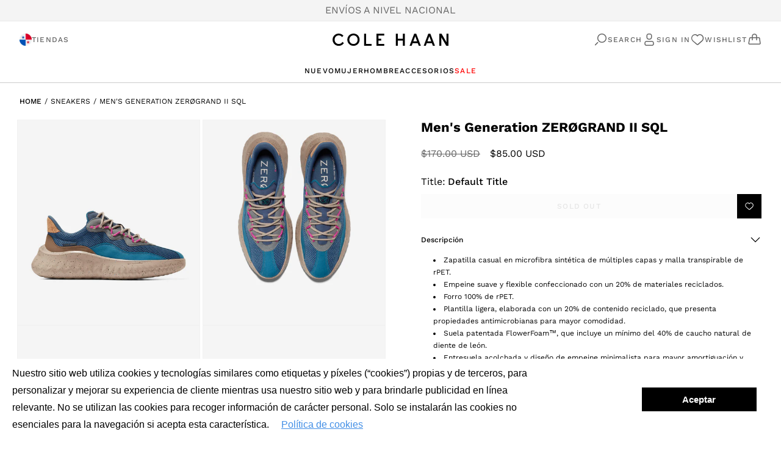

--- FILE ---
content_type: text/html; charset=utf-8
request_url: https://colehaan.com.pa/products/c36790?nodecorator=true&option1val=Ensign%20Blue-Moroccan%20Blue-Dune&option2val=Wide&option3val=8.5
body_size: 44411
content:
<!doctype html>
<html class="js" lang="en">
  <head>
    <meta charset="utf-8">
    <meta http-equiv="X-UA-Compatible" content="IE=edge">
    <meta name="viewport" content="width=device-width,initial-scale=1">
    <meta name="theme-color" content="">
    <link rel="canonical" href="https://colehaan.com.pa/products/c36790"><link rel="preconnect" href="https://fonts.shopifycdn.com" crossorigin><title>
      Men&#39;s Generation ZERØGRAND II SQL
 &ndash; Cole Haan Panama</title>

    
      <meta name="description" content="Zapatilla casual en microfibra sintética de múltiples capas y malla transpirable de rPET. Empeine suave y flexible confeccionado con un 20% de materiales reciclados. Forro 100% de rPET. Plantilla ligera, elaborada con un 20% de contenido reciclado, que presenta propiedades antimicrobianas para mayor comodidad. Suela pa">
    

    

<meta property="og:site_name" content="Cole Haan Panama">
<meta property="og:url" content="https://colehaan.com.pa/products/c36790">
<meta property="og:title" content="Men&#39;s Generation ZERØGRAND II SQL">
<meta property="og:type" content="product">
<meta property="og:description" content="Zapatilla casual en microfibra sintética de múltiples capas y malla transpirable de rPET. Empeine suave y flexible confeccionado con un 20% de materiales reciclados. Forro 100% de rPET. Plantilla ligera, elaborada con un 20% de contenido reciclado, que presenta propiedades antimicrobianas para mayor comodidad. Suela pa"><meta property="og:image" content="http://colehaan.com.pa/cdn/shop/files/BaseTransform1_278e0757-6ff2-47d0-9aaf-a72eb8e135e6.jpg?v=1729110123">
  <meta property="og:image:secure_url" content="https://colehaan.com.pa/cdn/shop/files/BaseTransform1_278e0757-6ff2-47d0-9aaf-a72eb8e135e6.jpg?v=1729110123">
  <meta property="og:image:width" content="2000">
  <meta property="og:image:height" content="2250"><meta property="og:price:amount" content="85.00">
  <meta property="og:price:currency" content="USD"><meta name="twitter:card" content="summary_large_image">
<meta name="twitter:title" content="Men&#39;s Generation ZERØGRAND II SQL">
<meta name="twitter:description" content="Zapatilla casual en microfibra sintética de múltiples capas y malla transpirable de rPET. Empeine suave y flexible confeccionado con un 20% de materiales reciclados. Forro 100% de rPET. Plantilla ligera, elaborada con un 20% de contenido reciclado, que presenta propiedades antimicrobianas para mayor comodidad. Suela pa">


    <script src="//colehaan.com.pa/cdn/shop/t/19/assets/constants.js?v=132983761750457495441765393634" defer="defer"></script>
    <script src="//colehaan.com.pa/cdn/shop/t/19/assets/pubsub.js?v=158357773527763999511765393636" defer="defer"></script>
    <script>
      window.theme = window.theme || {};
      theme.settings = {
          moneyFormat: "${{amount}}"
      }
      theme.utils = {
          /**
          * _.defaultTo from lodash
          * Checks `value` to determine whether a default value should be returned in
          * its place. The `defaultValue` is returned if `value` is `NaN`, `null`,
          * or `undefined`.
          * Source: https://github.com/lodash/lodash/blob/master/defaultTo.js
          *
          * @param {*} value - Value to check
          * @param {*} defaultValue - Default value
          * @returns {*} - Returns the resolved value
          */
          defaultTo: function(value, defaultValue) {
              return (value == null || value !== value) ? defaultValue : value
          }
      };
  </script>
    <script src="//colehaan.com.pa/cdn/shop/t/19/assets/global.js?v=139796151058889475611765393634" defer="defer"></script>
    <script src="//colehaan.com.pa/cdn/shop/t/19/assets/details-disclosure.js?v=13653116266235556501765393634" defer="defer"></script>
    <script src="//colehaan.com.pa/cdn/shop/t/19/assets/details-modal.js?v=25581673532751508451765393634" defer="defer"></script>
    <script src="//colehaan.com.pa/cdn/shop/t/19/assets/search-form.js?v=133129549252120666541765393636" defer="defer"></script><script src="//colehaan.com.pa/cdn/shop/t/19/assets/animations.js?v=88693664871331136111765393633" defer="defer"></script><script>window.performance && window.performance.mark && window.performance.mark('shopify.content_for_header.start');</script><meta name="google-site-verification" content="VjddvwqdJlJ-BQ8QuujmJkjJjP5wx7YV_8CMc4BQAPA">
<meta id="shopify-digital-wallet" name="shopify-digital-wallet" content="/52918452399/digital_wallets/dialog">
<link rel="alternate" type="application/json+oembed" href="https://colehaan.com.pa/products/c36790.oembed">
<script async="async" src="/checkouts/internal/preloads.js?locale=en-PA"></script>
<script id="shopify-features" type="application/json">{"accessToken":"cb148d4ce8f832f507178a9be8d79740","betas":["rich-media-storefront-analytics"],"domain":"colehaan.com.pa","predictiveSearch":true,"shopId":52918452399,"locale":"en"}</script>
<script>var Shopify = Shopify || {};
Shopify.shop = "colehaan-pa.myshopify.com";
Shopify.locale = "en";
Shopify.currency = {"active":"USD","rate":"1.0"};
Shopify.country = "PA";
Shopify.theme = {"name":"Nuevo Production 2.0 | Innovate Group","id":147701891247,"schema_name":"Dawn","schema_version":"15.1.0","theme_store_id":null,"role":"main"};
Shopify.theme.handle = "null";
Shopify.theme.style = {"id":null,"handle":null};
Shopify.cdnHost = "colehaan.com.pa/cdn";
Shopify.routes = Shopify.routes || {};
Shopify.routes.root = "/";</script>
<script type="module">!function(o){(o.Shopify=o.Shopify||{}).modules=!0}(window);</script>
<script>!function(o){function n(){var o=[];function n(){o.push(Array.prototype.slice.apply(arguments))}return n.q=o,n}var t=o.Shopify=o.Shopify||{};t.loadFeatures=n(),t.autoloadFeatures=n()}(window);</script>
<script id="shop-js-analytics" type="application/json">{"pageType":"product"}</script>
<script defer="defer" async type="module" src="//colehaan.com.pa/cdn/shopifycloud/shop-js/modules/v2/client.init-shop-cart-sync_BT-GjEfc.en.esm.js"></script>
<script defer="defer" async type="module" src="//colehaan.com.pa/cdn/shopifycloud/shop-js/modules/v2/chunk.common_D58fp_Oc.esm.js"></script>
<script defer="defer" async type="module" src="//colehaan.com.pa/cdn/shopifycloud/shop-js/modules/v2/chunk.modal_xMitdFEc.esm.js"></script>
<script type="module">
  await import("//colehaan.com.pa/cdn/shopifycloud/shop-js/modules/v2/client.init-shop-cart-sync_BT-GjEfc.en.esm.js");
await import("//colehaan.com.pa/cdn/shopifycloud/shop-js/modules/v2/chunk.common_D58fp_Oc.esm.js");
await import("//colehaan.com.pa/cdn/shopifycloud/shop-js/modules/v2/chunk.modal_xMitdFEc.esm.js");

  window.Shopify.SignInWithShop?.initShopCartSync?.({"fedCMEnabled":true,"windoidEnabled":true});

</script>
<script>(function() {
  var isLoaded = false;
  function asyncLoad() {
    if (isLoaded) return;
    isLoaded = true;
    var urls = ["https:\/\/cdn.shopify.com\/s\/files\/1\/0683\/1371\/0892\/files\/splmn-shopify-prod-August-31.min.js?v=1693985059\u0026shop=colehaan-pa.myshopify.com","https:\/\/instafeed.nfcube.com\/cdn\/5508b37a6fcfb73b696ce1deeda0c615.js?shop=colehaan-pa.myshopify.com","https:\/\/static.klaviyo.com\/onsite\/js\/klaviyo.js?company_id=R4f79U\u0026shop=colehaan-pa.myshopify.com","https:\/\/colehaan.com.pa\/apps\/giraffly-gdpr\/gdpr-280d2cbd56900b42d38f30b633ed17cd5a5c6441.js?shop=colehaan-pa.myshopify.com","\/\/sfo2.digitaloceanspaces.com\/woohoo\/public\/script\/26049\/script.js?1759279056\u0026shop=colehaan-pa.myshopify.com"];
    for (var i = 0; i < urls.length; i++) {
      var s = document.createElement('script');
      s.type = 'text/javascript';
      s.async = true;
      s.src = urls[i];
      var x = document.getElementsByTagName('script')[0];
      x.parentNode.insertBefore(s, x);
    }
  };
  if(window.attachEvent) {
    window.attachEvent('onload', asyncLoad);
  } else {
    window.addEventListener('load', asyncLoad, false);
  }
})();</script>
<script id="__st">var __st={"a":52918452399,"offset":-18000,"reqid":"6e9c5e15-dad0-4847-a2fc-2cd0bf711cc2-1769344062","pageurl":"colehaan.com.pa\/products\/c36790?nodecorator=true\u0026option1val=Ensign%20Blue-Moroccan%20Blue-Dune\u0026option2val=Wide\u0026option3val=8.5","u":"8d288aae2c8c","p":"product","rtyp":"product","rid":8096334872751};</script>
<script>window.ShopifyPaypalV4VisibilityTracking = true;</script>
<script id="captcha-bootstrap">!function(){'use strict';const t='contact',e='account',n='new_comment',o=[[t,t],['blogs',n],['comments',n],[t,'customer']],c=[[e,'customer_login'],[e,'guest_login'],[e,'recover_customer_password'],[e,'create_customer']],r=t=>t.map((([t,e])=>`form[action*='/${t}']:not([data-nocaptcha='true']) input[name='form_type'][value='${e}']`)).join(','),a=t=>()=>t?[...document.querySelectorAll(t)].map((t=>t.form)):[];function s(){const t=[...o],e=r(t);return a(e)}const i='password',u='form_key',d=['recaptcha-v3-token','g-recaptcha-response','h-captcha-response',i],f=()=>{try{return window.sessionStorage}catch{return}},m='__shopify_v',_=t=>t.elements[u];function p(t,e,n=!1){try{const o=window.sessionStorage,c=JSON.parse(o.getItem(e)),{data:r}=function(t){const{data:e,action:n}=t;return t[m]||n?{data:e,action:n}:{data:t,action:n}}(c);for(const[e,n]of Object.entries(r))t.elements[e]&&(t.elements[e].value=n);n&&o.removeItem(e)}catch(o){console.error('form repopulation failed',{error:o})}}const l='form_type',E='cptcha';function T(t){t.dataset[E]=!0}const w=window,h=w.document,L='Shopify',v='ce_forms',y='captcha';let A=!1;((t,e)=>{const n=(g='f06e6c50-85a8-45c8-87d0-21a2b65856fe',I='https://cdn.shopify.com/shopifycloud/storefront-forms-hcaptcha/ce_storefront_forms_captcha_hcaptcha.v1.5.2.iife.js',D={infoText:'Protected by hCaptcha',privacyText:'Privacy',termsText:'Terms'},(t,e,n)=>{const o=w[L][v],c=o.bindForm;if(c)return c(t,g,e,D).then(n);var r;o.q.push([[t,g,e,D],n]),r=I,A||(h.body.append(Object.assign(h.createElement('script'),{id:'captcha-provider',async:!0,src:r})),A=!0)});var g,I,D;w[L]=w[L]||{},w[L][v]=w[L][v]||{},w[L][v].q=[],w[L][y]=w[L][y]||{},w[L][y].protect=function(t,e){n(t,void 0,e),T(t)},Object.freeze(w[L][y]),function(t,e,n,w,h,L){const[v,y,A,g]=function(t,e,n){const i=e?o:[],u=t?c:[],d=[...i,...u],f=r(d),m=r(i),_=r(d.filter((([t,e])=>n.includes(e))));return[a(f),a(m),a(_),s()]}(w,h,L),I=t=>{const e=t.target;return e instanceof HTMLFormElement?e:e&&e.form},D=t=>v().includes(t);t.addEventListener('submit',(t=>{const e=I(t);if(!e)return;const n=D(e)&&!e.dataset.hcaptchaBound&&!e.dataset.recaptchaBound,o=_(e),c=g().includes(e)&&(!o||!o.value);(n||c)&&t.preventDefault(),c&&!n&&(function(t){try{if(!f())return;!function(t){const e=f();if(!e)return;const n=_(t);if(!n)return;const o=n.value;o&&e.removeItem(o)}(t);const e=Array.from(Array(32),(()=>Math.random().toString(36)[2])).join('');!function(t,e){_(t)||t.append(Object.assign(document.createElement('input'),{type:'hidden',name:u})),t.elements[u].value=e}(t,e),function(t,e){const n=f();if(!n)return;const o=[...t.querySelectorAll(`input[type='${i}']`)].map((({name:t})=>t)),c=[...d,...o],r={};for(const[a,s]of new FormData(t).entries())c.includes(a)||(r[a]=s);n.setItem(e,JSON.stringify({[m]:1,action:t.action,data:r}))}(t,e)}catch(e){console.error('failed to persist form',e)}}(e),e.submit())}));const S=(t,e)=>{t&&!t.dataset[E]&&(n(t,e.some((e=>e===t))),T(t))};for(const o of['focusin','change'])t.addEventListener(o,(t=>{const e=I(t);D(e)&&S(e,y())}));const B=e.get('form_key'),M=e.get(l),P=B&&M;t.addEventListener('DOMContentLoaded',(()=>{const t=y();if(P)for(const e of t)e.elements[l].value===M&&p(e,B);[...new Set([...A(),...v().filter((t=>'true'===t.dataset.shopifyCaptcha))])].forEach((e=>S(e,t)))}))}(h,new URLSearchParams(w.location.search),n,t,e,['guest_login'])})(!0,!0)}();</script>
<script integrity="sha256-4kQ18oKyAcykRKYeNunJcIwy7WH5gtpwJnB7kiuLZ1E=" data-source-attribution="shopify.loadfeatures" defer="defer" src="//colehaan.com.pa/cdn/shopifycloud/storefront/assets/storefront/load_feature-a0a9edcb.js" crossorigin="anonymous"></script>
<script data-source-attribution="shopify.dynamic_checkout.dynamic.init">var Shopify=Shopify||{};Shopify.PaymentButton=Shopify.PaymentButton||{isStorefrontPortableWallets:!0,init:function(){window.Shopify.PaymentButton.init=function(){};var t=document.createElement("script");t.src="https://colehaan.com.pa/cdn/shopifycloud/portable-wallets/latest/portable-wallets.en.js",t.type="module",document.head.appendChild(t)}};
</script>
<script data-source-attribution="shopify.dynamic_checkout.buyer_consent">
  function portableWalletsHideBuyerConsent(e){var t=document.getElementById("shopify-buyer-consent"),n=document.getElementById("shopify-subscription-policy-button");t&&n&&(t.classList.add("hidden"),t.setAttribute("aria-hidden","true"),n.removeEventListener("click",e))}function portableWalletsShowBuyerConsent(e){var t=document.getElementById("shopify-buyer-consent"),n=document.getElementById("shopify-subscription-policy-button");t&&n&&(t.classList.remove("hidden"),t.removeAttribute("aria-hidden"),n.addEventListener("click",e))}window.Shopify?.PaymentButton&&(window.Shopify.PaymentButton.hideBuyerConsent=portableWalletsHideBuyerConsent,window.Shopify.PaymentButton.showBuyerConsent=portableWalletsShowBuyerConsent);
</script>
<script data-source-attribution="shopify.dynamic_checkout.cart.bootstrap">document.addEventListener("DOMContentLoaded",(function(){function t(){return document.querySelector("shopify-accelerated-checkout-cart, shopify-accelerated-checkout")}if(t())Shopify.PaymentButton.init();else{new MutationObserver((function(e,n){t()&&(Shopify.PaymentButton.init(),n.disconnect())})).observe(document.body,{childList:!0,subtree:!0})}}));
</script>

<script>window.performance && window.performance.mark && window.performance.mark('shopify.content_for_header.end');</script>


    <style data-shopify>

    @font-face {
      font-family: 'Frank Ruhl Libre';
      src: url(| asset_url }}) format('woff2'),
          url( | asset_url }}) format('woff');
      font-weight: normal;
      font-style: normal;
      font-display: swap;
    }
    @font-face {
      font-family: 'Frank Ruhl Libre';
      src: url(//colehaan.com.pa/cdn/shop/t/19/assets/FrankRuhlLibre-ExtraBold.woff2?v=1801) format('woff2'),
          url(//colehaan.com.pa/cdn/shop/t/19/assets/FrankRuhlLibre-ExtraBold.woff?v=1801) format('woff');
      font-weight: bold;
      font-style: normal;
      font-display: swap;
    }

    @font-face {
      font-family: 'Frank Ruhl Libre';
      src: url(//colehaan.com.pa/cdn/shop/t/19/assets/FrankRuhlLibre-Black.woff2?v=1801) format('woff2'),
          url(//colehaan.com.pa/cdn/shop/t/19/assets/FrankRuhlLibre-Black.woff?v=1801) format('woff');
      font-weight: 900;
      font-style: normal;
      font-display: swap;
    }

    @font-face {
      font-family: 'Frank Ruhl Libre';
      src: url(//colehaan.com.pa/cdn/shop/t/19/assets/FrankRuhlLibre-Bold.woff2?v=1801) format('woff2'),
          url(//colehaan.com.pa/cdn/shop/t/19/assets/FrankRuhlLibre-Bold.woff?v=1801) format('woff');
      font-weight: bold;
      font-style: normal;
      font-display: swap;
    }

    @font-face {
      font-family: 'Frank Ruhl Libre';
      src: url(//colehaan.com.pa/cdn/shop/t/19/assets/FrankRuhlLibre-Light.woff2?v=1801) format('woff2'),
          url(//colehaan.com.pa/cdn/shop/t/19/assets/FrankRuhlLibre-Light.woff?v=1801) format('woff');
      font-weight: 300;
      font-style: normal;
      font-display: swap;
    }

    @font-face {
      font-family: 'Frank Ruhl Libre';
      src: url(//colehaan.com.pa/cdn/shop/t/19/assets/FrankRuhlLibre-Medium.woff2?v=1801) format('woff2'),
          url(//colehaan.com.pa/cdn/shop/t/19/assets/FrankRuhlLibre-Medium.woff?v=1801) format('woff');
      font-weight: 500;
      font-style: normal;
      font-display: swap;
    }

    @font-face {
      font-family: 'Frank Ruhl Libre';
      src: url(//colehaan.com.pa/cdn/shop/t/19/assets/FrankRuhlLibre-Regular.woff2?v=39963021728424163111765393634) format('woff2'),
          url(//colehaan.com.pa/cdn/shop/t/19/assets/FrankRuhlLibre-Regular.woff?v=107103683726408957371765393634) format('woff');
      font-weight: normal;
      font-style: normal;
      font-display: swap;
    }

    @font-face {
      font-family: 'Frank Ruhl Libre';
      src: url(//colehaan.com.pa/cdn/shop/t/19/assets/FrankRuhlLibre-SemiBold.woff2?v=1801) format('woff2'),
          url(//colehaan.com.pa/cdn/shop/t/19/assets/FrankRuhlLibre-SemiBold.woff?v=1801) format('woff');
      font-weight: 600;
      font-style: normal;
      font-display: swap;
    }

    @font-face {
      font-family: 'Frank Ruhl Libre';
      src: url(//colehaan.com.pa/cdn/shop/t/19/assets/FrankRuhlLibre-ExtraBold.woff2?v=1801) format('woff2'),
          url(//colehaan.com.pa/cdn/shop/t/19/assets/FrankRuhlLibre-ExtraBold.woff?v=1801) format('woff');
      font-weight: bold;
      font-style: normal;
      font-display: swap;
    }

    @font-face {
      font-family: 'Frank Ruhl Libre';
      src: url(//colehaan.com.pa/cdn/shop/t/19/assets/FrankRuhlLibre-Light.woff2?v=1801) format('woff2'),
          url(//colehaan.com.pa/cdn/shop/t/19/assets/FrankRuhlLibre-Light.woff?v=1801) format('woff');
      font-weight: 300;
      font-style: normal;
      font-display: swap;
    }

    @font-face {
      font-family: 'Frank Ruhl Libre';
      src: url(//colehaan.com.pa/cdn/shop/t/19/assets/FrankRuhlLibre-Medium.woff2?v=1801) format('woff2'),
          url(//colehaan.com.pa/cdn/shop/t/19/assets/FrankRuhlLibre-Medium.woff?v=1801) format('woff');
      font-weight: 500;
      font-style: normal;
      font-display: swap;
    }

    @font-face {
      font-family: 'Frank Ruhl Libre';
      src: url(//colehaan.com.pa/cdn/shop/t/19/assets/FrankRuhlLibre-Bold.woff2?v=1801) format('woff2'),
          url(//colehaan.com.pa/cdn/shop/t/19/assets/FrankRuhlLibre-Bold.woff?v=1801) format('woff');
      font-weight: bold;
      font-style: normal;
      font-display: swap;
    }

    @font-face {
      font-family: 'Frank Ruhl Libre';
      src: url(//colehaan.com.pa/cdn/shop/t/19/assets/FrankRuhlLibre-Regular.woff2?v=39963021728424163111765393634) format('woff2'),
          url(//colehaan.com.pa/cdn/shop/t/19/assets/FrankRuhlLibre-Regular.woff?v=107103683726408957371765393634) format('woff');
      font-weight: normal;
      font-style: normal;
      font-display: swap;
    }

    @font-face {
      font-family: 'Frank Ruhl Libre';
      src: url(//colehaan.com.pa/cdn/shop/t/19/assets/FrankRuhlLibre-Black.woff2?v=1801) format('woff2'),
          url(//colehaan.com.pa/cdn/shop/t/19/assets/FrankRuhlLibre-Black.woff?v=1801) format('woff');
      font-weight: 900;
      font-style: normal;
      font-display: swap;
    }

    @font-face {
      font-family: 'Frank Ruhl Libre';
      src: url(//colehaan.com.pa/cdn/shop/t/19/assets/FrankRuhlLibre-SemiBold.woff2?v=1801) format('woff2'),
          url(//colehaan.com.pa/cdn/shop/t/19/assets/FrankRuhlLibre-SemiBold.woff?v=1801) format('woff');
      font-weight: 600;
      font-style: normal;
      font-display: swap;
    }

      @font-face {
  font-family: "Work Sans";
  font-weight: 400;
  font-style: normal;
  font-display: swap;
  src: url("//colehaan.com.pa/cdn/fonts/work_sans/worksans_n4.b7973b3d07d0ace13de1b1bea9c45759cdbe12cf.woff2") format("woff2"),
       url("//colehaan.com.pa/cdn/fonts/work_sans/worksans_n4.cf5ceb1e6d373a9505e637c1aff0a71d0959556d.woff") format("woff");
}

      @font-face {
  font-family: "Work Sans";
  font-weight: 700;
  font-style: normal;
  font-display: swap;
  src: url("//colehaan.com.pa/cdn/fonts/work_sans/worksans_n7.e2cf5bd8f2c7e9d30c030f9ea8eafc69f5a92f7b.woff2") format("woff2"),
       url("//colehaan.com.pa/cdn/fonts/work_sans/worksans_n7.20f1c80359e7f7b4327b81543e1acb5c32cd03cd.woff") format("woff");
}

      @font-face {
  font-family: "Work Sans";
  font-weight: 400;
  font-style: italic;
  font-display: swap;
  src: url("//colehaan.com.pa/cdn/fonts/work_sans/worksans_i4.16ff51e3e71fc1d09ff97b9ff9ccacbeeb384ec4.woff2") format("woff2"),
       url("//colehaan.com.pa/cdn/fonts/work_sans/worksans_i4.ed4a1418cba5b7f04f79e4d5c8a5f1a6bd34f23b.woff") format("woff");
}

      @font-face {
  font-family: "Work Sans";
  font-weight: 700;
  font-style: italic;
  font-display: swap;
  src: url("//colehaan.com.pa/cdn/fonts/work_sans/worksans_i7.7cdba6320b03c03dcaa365743a4e0e729fe97e54.woff2") format("woff2"),
       url("//colehaan.com.pa/cdn/fonts/work_sans/worksans_i7.42a9f4016982495f4c0b0fb3dc64cf8f2d0c3eaa.woff") format("woff");
}

      @font-face {
  font-family: "Work Sans";
  font-weight: 500;
  font-style: normal;
  font-display: swap;
  src: url("//colehaan.com.pa/cdn/fonts/work_sans/worksans_n5.42fc03d7028ac0f31a2ddf10d4a2904a7483a1c4.woff2") format("woff2"),
       url("//colehaan.com.pa/cdn/fonts/work_sans/worksans_n5.1f79bf93aa21696aa0428c88e39fb9f946295341.woff") format("woff");
}


      
        :root,
        .color-scheme-1 {
          --color-background: 255,255,255;
        
          --gradient-background: #ffffff;
        

        

        --color-foreground: 0,0,0;
        --color-background-contrast: 191,191,191;
        --color-shadow: 18,18,18;
        --color-button: 18,18,18;
        --color-button-text: 255,255,255;
        --color-secondary-button: 255,255,255;
        --color-secondary-button-text: 18,18,18;
        --color-link: 18,18,18;
        --color-badge-foreground: 0,0,0;
        --color-badge-background: 255,255,255;
        --color-badge-border: 0,0,0;
        --payment-terms-background-color: rgb(255 255 255);
      }
      
        
        .color-scheme-2 {
          --color-background: 243,243,243;
        
          --gradient-background: #f3f3f3;
        

        

        --color-foreground: 18,18,18;
        --color-background-contrast: 179,179,179;
        --color-shadow: 18,18,18;
        --color-button: 18,18,18;
        --color-button-text: 243,243,243;
        --color-secondary-button: 243,243,243;
        --color-secondary-button-text: 18,18,18;
        --color-link: 18,18,18;
        --color-badge-foreground: 18,18,18;
        --color-badge-background: 243,243,243;
        --color-badge-border: 18,18,18;
        --payment-terms-background-color: rgb(243 243 243);
      }
      
        
        .color-scheme-3 {
          --color-background: 36,40,51;
        
          --gradient-background: #242833;
        

        

        --color-foreground: 255,255,255;
        --color-background-contrast: 47,52,66;
        --color-shadow: 18,18,18;
        --color-button: 255,255,255;
        --color-button-text: 0,0,0;
        --color-secondary-button: 36,40,51;
        --color-secondary-button-text: 255,255,255;
        --color-link: 255,255,255;
        --color-badge-foreground: 255,255,255;
        --color-badge-background: 36,40,51;
        --color-badge-border: 255,255,255;
        --payment-terms-background-color: rgb(36 40 51);
      }
      
        
        .color-scheme-4 {
          --color-background: 18,18,18;
        
          --gradient-background: #121212;
        

        

        --color-foreground: 255,255,255;
        --color-background-contrast: 146,146,146;
        --color-shadow: 18,18,18;
        --color-button: 255,255,255;
        --color-button-text: 18,18,18;
        --color-secondary-button: 18,18,18;
        --color-secondary-button-text: 255,255,255;
        --color-link: 255,255,255;
        --color-badge-foreground: 255,255,255;
        --color-badge-background: 18,18,18;
        --color-badge-border: 255,255,255;
        --payment-terms-background-color: rgb(18 18 18);
      }
      
        
        .color-scheme-5 {
          --color-background: 51,79,180;
        
          --gradient-background: #334fb4;
        

        

        --color-foreground: 255,255,255;
        --color-background-contrast: 23,35,81;
        --color-shadow: 18,18,18;
        --color-button: 255,255,255;
        --color-button-text: 51,79,180;
        --color-secondary-button: 51,79,180;
        --color-secondary-button-text: 255,255,255;
        --color-link: 255,255,255;
        --color-badge-foreground: 255,255,255;
        --color-badge-background: 51,79,180;
        --color-badge-border: 255,255,255;
        --payment-terms-background-color: rgb(51 79 180);
      }
      
        
        .color-scheme-4a1c6b1c-b441-4d3f-9ec2-3db0d02a0254 {
          --color-background: 244,244,244;
        
          --gradient-background: #f4f4f4;
        

        

        --color-foreground: 102,102,102;
        --color-background-contrast: 180,180,180;
        --color-shadow: 18,18,18;
        --color-button: 18,18,18;
        --color-button-text: 255,255,255;
        --color-secondary-button: 244,244,244;
        --color-secondary-button-text: 18,18,18;
        --color-link: 18,18,18;
        --color-badge-foreground: 102,102,102;
        --color-badge-background: 244,244,244;
        --color-badge-border: 102,102,102;
        --payment-terms-background-color: rgb(244 244 244);
      }
      
        
        .color-scheme-dcceb06c-0045-48f8-b575-c438a5ee5aef {
          --color-background: 255,255,255;
        
          --gradient-background: #ffffff;
        

        

        --color-foreground: 255,255,255;
        --color-background-contrast: 191,191,191;
        --color-shadow: 18,18,18;
        --color-button: 18,18,18;
        --color-button-text: 255,255,255;
        --color-secondary-button: 255,255,255;
        --color-secondary-button-text: 18,18,18;
        --color-link: 18,18,18;
        --color-badge-foreground: 255,255,255;
        --color-badge-background: 255,255,255;
        --color-badge-border: 255,255,255;
        --payment-terms-background-color: rgb(255 255 255);
      }
      
        
        .color-scheme-e0975976-e9bb-4449-b3fb-0b75cdaed853 {
          --color-background: 158,106,55;
        
          --gradient-background: #9e6a37;
        

        

        --color-foreground: 214,210,196;
        --color-background-contrast: 63,43,22;
        --color-shadow: 18,18,18;
        --color-button: 214,210,196;
        --color-button-text: 158,106,55;
        --color-secondary-button: 158,106,55;
        --color-secondary-button-text: 18,18,18;
        --color-link: 18,18,18;
        --color-badge-foreground: 214,210,196;
        --color-badge-background: 158,106,55;
        --color-badge-border: 214,210,196;
        --payment-terms-background-color: rgb(158 106 55);
      }
      
        
        .color-scheme-86bce6b6-7de0-40d0-8c1a-7bff0b650e0b {
          --color-background: 244,244,244;
        
          --gradient-background: #f4f4f4;
        

        

        --color-foreground: 0,0,0;
        --color-background-contrast: 180,180,180;
        --color-shadow: 18,18,18;
        --color-button: 18,18,18;
        --color-button-text: 255,255,255;
        --color-secondary-button: 244,244,244;
        --color-secondary-button-text: 18,18,18;
        --color-link: 18,18,18;
        --color-badge-foreground: 0,0,0;
        --color-badge-background: 244,244,244;
        --color-badge-border: 0,0,0;
        --payment-terms-background-color: rgb(244 244 244);
      }
      

      body, .color-scheme-1, .color-scheme-2, .color-scheme-3, .color-scheme-4, .color-scheme-5, .color-scheme-4a1c6b1c-b441-4d3f-9ec2-3db0d02a0254, .color-scheme-dcceb06c-0045-48f8-b575-c438a5ee5aef, .color-scheme-e0975976-e9bb-4449-b3fb-0b75cdaed853, .color-scheme-86bce6b6-7de0-40d0-8c1a-7bff0b650e0b {
        color: rgba(var(--color-foreground));
        background-color: rgb(var(--color-background));
      }

      :root {

        --font-secondary-family: 'Frank Ruhl Libre';

        --font-body-family: "Work Sans", sans-serif;
        --font-body-style: normal;
        --font-body-weight: 400;
        --font-body-weight-bold: 700;

        --font-heading-family: "Work Sans", sans-serif;
        --font-heading-style: normal;
        --font-heading-weight: 500;

        --font-body-scale: 1.0;
        --font-heading-scale: 1.0;

        --media-padding: px;
        --media-border-opacity: 0.05;
        --media-border-width: 1px;
        --media-radius: 0px;
        --media-shadow-opacity: 0.0;
        --media-shadow-horizontal-offset: 0px;
        --media-shadow-vertical-offset: 4px;
        --media-shadow-blur-radius: 5px;
        --media-shadow-visible: 0;

        --page-width: 150rem;
        --page-width-margin: 0rem;

        --product-card-image-padding: 0.0rem;
        --product-card-corner-radius: 0.0rem;
        --product-card-text-alignment: left;
        --product-card-border-width: 0.0rem;
        --product-card-border-opacity: 0.1;
        --product-card-shadow-opacity: 0.0;
        --product-card-shadow-visible: 0;
        --product-card-shadow-horizontal-offset: 0.0rem;
        --product-card-shadow-vertical-offset: 0.4rem;
        --product-card-shadow-blur-radius: 0.5rem;

        --collection-card-image-padding: 0.0rem;
        --collection-card-corner-radius: 0.0rem;
        --collection-card-text-alignment: left;
        --collection-card-border-width: 0.0rem;
        --collection-card-border-opacity: 0.1;
        --collection-card-shadow-opacity: 0.0;
        --collection-card-shadow-visible: 0;
        --collection-card-shadow-horizontal-offset: 0.0rem;
        --collection-card-shadow-vertical-offset: 0.4rem;
        --collection-card-shadow-blur-radius: 0.5rem;

        --blog-card-image-padding: 0.0rem;
        --blog-card-corner-radius: 0.0rem;
        --blog-card-text-alignment: left;
        --blog-card-border-width: 0.0rem;
        --blog-card-border-opacity: 0.1;
        --blog-card-shadow-opacity: 0.0;
        --blog-card-shadow-visible: 0;
        --blog-card-shadow-horizontal-offset: 0.0rem;
        --blog-card-shadow-vertical-offset: 0.4rem;
        --blog-card-shadow-blur-radius: 0.5rem;

        --badge-corner-radius: 4.0rem;

        --popup-border-width: 1px;
        --popup-border-opacity: 0.1;
        --popup-corner-radius: 0px;
        --popup-shadow-opacity: 0.05;
        --popup-shadow-horizontal-offset: 0px;
        --popup-shadow-vertical-offset: 4px;
        --popup-shadow-blur-radius: 5px;

        --drawer-border-width: 1px;
        --drawer-border-opacity: 0.1;
        --drawer-shadow-opacity: 0.0;
        --drawer-shadow-horizontal-offset: 0px;
        --drawer-shadow-vertical-offset: 4px;
        --drawer-shadow-blur-radius: 5px;

        --spacing-sections-desktop: 0px;
        --spacing-sections-mobile: 0px;

        --grid-desktop-vertical-spacing: 8px;
        --grid-desktop-horizontal-spacing: 8px;
        --grid-mobile-vertical-spacing: 4px;
        --grid-mobile-horizontal-spacing: 4px;

        --text-boxes-border-opacity: 0.1;
        --text-boxes-border-width: 0px;
        --text-boxes-radius: 0px;
        --text-boxes-shadow-opacity: 0.0;
        --text-boxes-shadow-visible: 0;
        --text-boxes-shadow-horizontal-offset: 0px;
        --text-boxes-shadow-vertical-offset: 4px;
        --text-boxes-shadow-blur-radius: 5px;

        --buttons-radius: 12px;
        --buttons-radius-outset: 13px;
        --buttons-border-width: 1px;
        --buttons-border-opacity: 1.0;
        --buttons-shadow-opacity: 0.0;
        --buttons-shadow-visible: 0;
        --buttons-shadow-horizontal-offset: 0px;
        --buttons-shadow-vertical-offset: 4px;
        --buttons-shadow-blur-radius: 5px;
        --buttons-border-offset: 0.3px;

        --inputs-radius: 0px;
        --inputs-border-width: 1px;
        --inputs-border-opacity: 0.55;
        --inputs-shadow-opacity: 0.0;
        --inputs-shadow-horizontal-offset: 0px;
        --inputs-margin-offset: 0px;
        --inputs-shadow-vertical-offset: 4px;
        --inputs-shadow-blur-radius: 5px;
        --inputs-radius-outset: 0px;

        --variant-pills-radius: 40px;
        --variant-pills-border-width: 1px;
        --variant-pills-border-opacity: 0.55;
        --variant-pills-shadow-opacity: 0.0;
        --variant-pills-shadow-horizontal-offset: 0px;
        --variant-pills-shadow-vertical-offset: 4px;
        --variant-pills-shadow-blur-radius: 5px;
      }

      *,
      *::before,
      *::after {
        box-sizing: inherit;
      }

      html {
        box-sizing: border-box;
        font-size: calc(var(--font-body-scale) * 62.5%);
        height: 100%;
      }

      body {
        display: grid;
        grid-template-rows: auto auto 1fr auto;
        grid-template-columns: 100%;
        min-height: 100%;
        margin: 0;
        font-size: 1.5rem;
        letter-spacing: 0;
        line-height: calc(1 + 0.8 / var(--font-body-scale));
        font-family: var(--font-body-family);
        font-style: var(--font-body-style);
        font-weight: var(--font-body-weight);
      }

      @media screen and (min-width: 750px) {
        body {
          font-size: 1.6rem;
        }
      }
    </style>
<link rel="stylesheet" href="//colehaan.com.pa/cdn/shop/t/19/assets/component-cart-items.css?v=138564634710873814421765393633" media="print" onload="this.media='all'"><link href="//colehaan.com.pa/cdn/shop/t/19/assets/component-cart-drawer.css?v=83088623941770083891765393633" rel="stylesheet" type="text/css" media="all" />
      <link href="//colehaan.com.pa/cdn/shop/t/19/assets/component-cart.css?v=3777166011063862811765393633" rel="stylesheet" type="text/css" media="all" />
      <link href="//colehaan.com.pa/cdn/shop/t/19/assets/component-totals.css?v=39857199459433271731765393634" rel="stylesheet" type="text/css" media="all" />
      <link href="//colehaan.com.pa/cdn/shop/t/19/assets/component-price.css?v=85667814717069895591765393633" rel="stylesheet" type="text/css" media="all" />
      <link href="//colehaan.com.pa/cdn/shop/t/19/assets/component-discounts.css?v=152760482443307489271765393633" rel="stylesheet" type="text/css" media="all" />

      <link rel="preload" as="font" href="//colehaan.com.pa/cdn/fonts/work_sans/worksans_n4.b7973b3d07d0ace13de1b1bea9c45759cdbe12cf.woff2" type="font/woff2" crossorigin>
      

      <link rel="preload" as="font" href="//colehaan.com.pa/cdn/fonts/work_sans/worksans_n5.42fc03d7028ac0f31a2ddf10d4a2904a7483a1c4.woff2" type="font/woff2" crossorigin>
      
<link
        rel="stylesheet"
        href="//colehaan.com.pa/cdn/shop/t/19/assets/component-predictive-search.css?v=9867583893980043271765393633"
        media="print"
        onload="this.media='all'"
      ><script>
      if (Shopify.designMode) {
        document.documentElement.classList.add('shopify-design-mode');
      }
    </script><link href="//colehaan.com.pa/cdn/shop/t/19/assets/ig-layout.theme.css?v=12265704462498256631765393635" rel="stylesheet"><link rel="prefetch" href="//colehaan.com.pa/cdn/shop/t/19/assets/ig-template.cart.css?v=100080564925974213211765393635" as="style"><!-- Google Tag Manager -->
        <script>(function(w,d,s,l,i){w[l]=w[l]||[];w[l].push({'gtm.start':
        new Date().getTime(),event:'gtm.js'});var f=d.getElementsByTagName(s)[0],
        j=d.createElement(s),dl=l!='dataLayer'?'&l='+l:'';j.async=true;j.src=
        'https://www.googletagmanager.com/gtm.js?id='+i+dl;f.parentNode.insertBefore(j,f);
        })(window,document,'script','dataLayer','');</script>
        <!-- End Google Tag Manager -->
        <!-- Global site tag (gtag.js) - Google Analytics -->
        <script async src="https://www.googletagmanager.com/gtag/js?id="></script>
        <script>
            window.dataLayer = window.dataLayer || [];
            function gtag(){dataLayer.push(arguments);}
            gtag('js', new Date());

            gtag('config', '');
        </script><script>
    var script = document.createElement('script');
    script.src = "https://assets-cdn.woowup.com/js/webtracking.min.js";
    script.type = "text/javascript";
    document.head.appendChild(script);
    </script>
     
  <!-- BEGIN app block: shopify://apps/instafeed/blocks/head-block/c447db20-095d-4a10-9725-b5977662c9d5 --><link rel="preconnect" href="https://cdn.nfcube.com/">
<link rel="preconnect" href="https://scontent.cdninstagram.com/">






<!-- END app block --><script src="https://cdn.shopify.com/extensions/019b72eb-c043-7f9c-929c-f80ee4242e18/theme-app-ext-10/assets/superlemon-loader.js" type="text/javascript" defer="defer"></script>
<link href="https://cdn.shopify.com/extensions/019b72eb-c043-7f9c-929c-f80ee4242e18/theme-app-ext-10/assets/superlemon.css" rel="stylesheet" type="text/css" media="all">
<link href="https://monorail-edge.shopifysvc.com" rel="dns-prefetch">
<script>(function(){if ("sendBeacon" in navigator && "performance" in window) {try {var session_token_from_headers = performance.getEntriesByType('navigation')[0].serverTiming.find(x => x.name == '_s').description;} catch {var session_token_from_headers = undefined;}var session_cookie_matches = document.cookie.match(/_shopify_s=([^;]*)/);var session_token_from_cookie = session_cookie_matches && session_cookie_matches.length === 2 ? session_cookie_matches[1] : "";var session_token = session_token_from_headers || session_token_from_cookie || "";function handle_abandonment_event(e) {var entries = performance.getEntries().filter(function(entry) {return /monorail-edge.shopifysvc.com/.test(entry.name);});if (!window.abandonment_tracked && entries.length === 0) {window.abandonment_tracked = true;var currentMs = Date.now();var navigation_start = performance.timing.navigationStart;var payload = {shop_id: 52918452399,url: window.location.href,navigation_start,duration: currentMs - navigation_start,session_token,page_type: "product"};window.navigator.sendBeacon("https://monorail-edge.shopifysvc.com/v1/produce", JSON.stringify({schema_id: "online_store_buyer_site_abandonment/1.1",payload: payload,metadata: {event_created_at_ms: currentMs,event_sent_at_ms: currentMs}}));}}window.addEventListener('pagehide', handle_abandonment_event);}}());</script>
<script id="web-pixels-manager-setup">(function e(e,d,r,n,o){if(void 0===o&&(o={}),!Boolean(null===(a=null===(i=window.Shopify)||void 0===i?void 0:i.analytics)||void 0===a?void 0:a.replayQueue)){var i,a;window.Shopify=window.Shopify||{};var t=window.Shopify;t.analytics=t.analytics||{};var s=t.analytics;s.replayQueue=[],s.publish=function(e,d,r){return s.replayQueue.push([e,d,r]),!0};try{self.performance.mark("wpm:start")}catch(e){}var l=function(){var e={modern:/Edge?\/(1{2}[4-9]|1[2-9]\d|[2-9]\d{2}|\d{4,})\.\d+(\.\d+|)|Firefox\/(1{2}[4-9]|1[2-9]\d|[2-9]\d{2}|\d{4,})\.\d+(\.\d+|)|Chrom(ium|e)\/(9{2}|\d{3,})\.\d+(\.\d+|)|(Maci|X1{2}).+ Version\/(15\.\d+|(1[6-9]|[2-9]\d|\d{3,})\.\d+)([,.]\d+|)( \(\w+\)|)( Mobile\/\w+|) Safari\/|Chrome.+OPR\/(9{2}|\d{3,})\.\d+\.\d+|(CPU[ +]OS|iPhone[ +]OS|CPU[ +]iPhone|CPU IPhone OS|CPU iPad OS)[ +]+(15[._]\d+|(1[6-9]|[2-9]\d|\d{3,})[._]\d+)([._]\d+|)|Android:?[ /-](13[3-9]|1[4-9]\d|[2-9]\d{2}|\d{4,})(\.\d+|)(\.\d+|)|Android.+Firefox\/(13[5-9]|1[4-9]\d|[2-9]\d{2}|\d{4,})\.\d+(\.\d+|)|Android.+Chrom(ium|e)\/(13[3-9]|1[4-9]\d|[2-9]\d{2}|\d{4,})\.\d+(\.\d+|)|SamsungBrowser\/([2-9]\d|\d{3,})\.\d+/,legacy:/Edge?\/(1[6-9]|[2-9]\d|\d{3,})\.\d+(\.\d+|)|Firefox\/(5[4-9]|[6-9]\d|\d{3,})\.\d+(\.\d+|)|Chrom(ium|e)\/(5[1-9]|[6-9]\d|\d{3,})\.\d+(\.\d+|)([\d.]+$|.*Safari\/(?![\d.]+ Edge\/[\d.]+$))|(Maci|X1{2}).+ Version\/(10\.\d+|(1[1-9]|[2-9]\d|\d{3,})\.\d+)([,.]\d+|)( \(\w+\)|)( Mobile\/\w+|) Safari\/|Chrome.+OPR\/(3[89]|[4-9]\d|\d{3,})\.\d+\.\d+|(CPU[ +]OS|iPhone[ +]OS|CPU[ +]iPhone|CPU IPhone OS|CPU iPad OS)[ +]+(10[._]\d+|(1[1-9]|[2-9]\d|\d{3,})[._]\d+)([._]\d+|)|Android:?[ /-](13[3-9]|1[4-9]\d|[2-9]\d{2}|\d{4,})(\.\d+|)(\.\d+|)|Mobile Safari.+OPR\/([89]\d|\d{3,})\.\d+\.\d+|Android.+Firefox\/(13[5-9]|1[4-9]\d|[2-9]\d{2}|\d{4,})\.\d+(\.\d+|)|Android.+Chrom(ium|e)\/(13[3-9]|1[4-9]\d|[2-9]\d{2}|\d{4,})\.\d+(\.\d+|)|Android.+(UC? ?Browser|UCWEB|U3)[ /]?(15\.([5-9]|\d{2,})|(1[6-9]|[2-9]\d|\d{3,})\.\d+)\.\d+|SamsungBrowser\/(5\.\d+|([6-9]|\d{2,})\.\d+)|Android.+MQ{2}Browser\/(14(\.(9|\d{2,})|)|(1[5-9]|[2-9]\d|\d{3,})(\.\d+|))(\.\d+|)|K[Aa][Ii]OS\/(3\.\d+|([4-9]|\d{2,})\.\d+)(\.\d+|)/},d=e.modern,r=e.legacy,n=navigator.userAgent;return n.match(d)?"modern":n.match(r)?"legacy":"unknown"}(),u="modern"===l?"modern":"legacy",c=(null!=n?n:{modern:"",legacy:""})[u],f=function(e){return[e.baseUrl,"/wpm","/b",e.hashVersion,"modern"===e.buildTarget?"m":"l",".js"].join("")}({baseUrl:d,hashVersion:r,buildTarget:u}),m=function(e){var d=e.version,r=e.bundleTarget,n=e.surface,o=e.pageUrl,i=e.monorailEndpoint;return{emit:function(e){var a=e.status,t=e.errorMsg,s=(new Date).getTime(),l=JSON.stringify({metadata:{event_sent_at_ms:s},events:[{schema_id:"web_pixels_manager_load/3.1",payload:{version:d,bundle_target:r,page_url:o,status:a,surface:n,error_msg:t},metadata:{event_created_at_ms:s}}]});if(!i)return console&&console.warn&&console.warn("[Web Pixels Manager] No Monorail endpoint provided, skipping logging."),!1;try{return self.navigator.sendBeacon.bind(self.navigator)(i,l)}catch(e){}var u=new XMLHttpRequest;try{return u.open("POST",i,!0),u.setRequestHeader("Content-Type","text/plain"),u.send(l),!0}catch(e){return console&&console.warn&&console.warn("[Web Pixels Manager] Got an unhandled error while logging to Monorail."),!1}}}}({version:r,bundleTarget:l,surface:e.surface,pageUrl:self.location.href,monorailEndpoint:e.monorailEndpoint});try{o.browserTarget=l,function(e){var d=e.src,r=e.async,n=void 0===r||r,o=e.onload,i=e.onerror,a=e.sri,t=e.scriptDataAttributes,s=void 0===t?{}:t,l=document.createElement("script"),u=document.querySelector("head"),c=document.querySelector("body");if(l.async=n,l.src=d,a&&(l.integrity=a,l.crossOrigin="anonymous"),s)for(var f in s)if(Object.prototype.hasOwnProperty.call(s,f))try{l.dataset[f]=s[f]}catch(e){}if(o&&l.addEventListener("load",o),i&&l.addEventListener("error",i),u)u.appendChild(l);else{if(!c)throw new Error("Did not find a head or body element to append the script");c.appendChild(l)}}({src:f,async:!0,onload:function(){if(!function(){var e,d;return Boolean(null===(d=null===(e=window.Shopify)||void 0===e?void 0:e.analytics)||void 0===d?void 0:d.initialized)}()){var d=window.webPixelsManager.init(e)||void 0;if(d){var r=window.Shopify.analytics;r.replayQueue.forEach((function(e){var r=e[0],n=e[1],o=e[2];d.publishCustomEvent(r,n,o)})),r.replayQueue=[],r.publish=d.publishCustomEvent,r.visitor=d.visitor,r.initialized=!0}}},onerror:function(){return m.emit({status:"failed",errorMsg:"".concat(f," has failed to load")})},sri:function(e){var d=/^sha384-[A-Za-z0-9+/=]+$/;return"string"==typeof e&&d.test(e)}(c)?c:"",scriptDataAttributes:o}),m.emit({status:"loading"})}catch(e){m.emit({status:"failed",errorMsg:(null==e?void 0:e.message)||"Unknown error"})}}})({shopId: 52918452399,storefrontBaseUrl: "https://colehaan.com.pa",extensionsBaseUrl: "https://extensions.shopifycdn.com/cdn/shopifycloud/web-pixels-manager",monorailEndpoint: "https://monorail-edge.shopifysvc.com/unstable/produce_batch",surface: "storefront-renderer",enabledBetaFlags: ["2dca8a86"],webPixelsConfigList: [{"id":"1250197679","configuration":"{\"account_ID\":\"457551\",\"google_analytics_tracking_tag\":\"1\",\"measurement_id\":\"2\",\"api_secret\":\"3\",\"shop_settings\":\"{\\\"custom_pixel_script\\\":\\\"https:\\\\\\\/\\\\\\\/storage.googleapis.com\\\\\\\/gsf-scripts\\\\\\\/custom-pixels\\\\\\\/colehaan-pa.js\\\"}\"}","eventPayloadVersion":"v1","runtimeContext":"LAX","scriptVersion":"c6b888297782ed4a1cba19cda43d6625","type":"APP","apiClientId":1558137,"privacyPurposes":[],"dataSharingAdjustments":{"protectedCustomerApprovalScopes":["read_customer_address","read_customer_email","read_customer_name","read_customer_personal_data","read_customer_phone"]}},{"id":"542277807","configuration":"{\"config\":\"{\\\"pixel_id\\\":\\\"G-59YMSDLME8\\\",\\\"target_country\\\":\\\"US\\\",\\\"gtag_events\\\":[{\\\"type\\\":\\\"purchase\\\",\\\"action_label\\\":\\\"G-59YMSDLME8\\\"},{\\\"type\\\":\\\"page_view\\\",\\\"action_label\\\":\\\"G-59YMSDLME8\\\"},{\\\"type\\\":\\\"view_item\\\",\\\"action_label\\\":\\\"G-59YMSDLME8\\\"},{\\\"type\\\":\\\"search\\\",\\\"action_label\\\":\\\"G-59YMSDLME8\\\"},{\\\"type\\\":\\\"add_to_cart\\\",\\\"action_label\\\":\\\"G-59YMSDLME8\\\"},{\\\"type\\\":\\\"begin_checkout\\\",\\\"action_label\\\":\\\"G-59YMSDLME8\\\"},{\\\"type\\\":\\\"add_payment_info\\\",\\\"action_label\\\":\\\"G-59YMSDLME8\\\"}],\\\"enable_monitoring_mode\\\":false}\"}","eventPayloadVersion":"v1","runtimeContext":"OPEN","scriptVersion":"b2a88bafab3e21179ed38636efcd8a93","type":"APP","apiClientId":1780363,"privacyPurposes":[],"dataSharingAdjustments":{"protectedCustomerApprovalScopes":["read_customer_address","read_customer_email","read_customer_name","read_customer_personal_data","read_customer_phone"]}},{"id":"446267567","configuration":"{\"pixel_id\":\"1378153427012692\",\"pixel_type\":\"facebook_pixel\"}","eventPayloadVersion":"v1","runtimeContext":"OPEN","scriptVersion":"ca16bc87fe92b6042fbaa3acc2fbdaa6","type":"APP","apiClientId":2329312,"privacyPurposes":["ANALYTICS","MARKETING","SALE_OF_DATA"],"dataSharingAdjustments":{"protectedCustomerApprovalScopes":["read_customer_address","read_customer_email","read_customer_name","read_customer_personal_data","read_customer_phone"]}},{"id":"shopify-app-pixel","configuration":"{}","eventPayloadVersion":"v1","runtimeContext":"STRICT","scriptVersion":"0450","apiClientId":"shopify-pixel","type":"APP","privacyPurposes":["ANALYTICS","MARKETING"]},{"id":"shopify-custom-pixel","eventPayloadVersion":"v1","runtimeContext":"LAX","scriptVersion":"0450","apiClientId":"shopify-pixel","type":"CUSTOM","privacyPurposes":["ANALYTICS","MARKETING"]}],isMerchantRequest: false,initData: {"shop":{"name":"Cole Haan Panama","paymentSettings":{"currencyCode":"USD"},"myshopifyDomain":"colehaan-pa.myshopify.com","countryCode":"PA","storefrontUrl":"https:\/\/colehaan.com.pa"},"customer":null,"cart":null,"checkout":null,"productVariants":[{"price":{"amount":85.0,"currencyCode":"USD"},"product":{"title":"Men's Generation ZERØGRAND II SQL","vendor":"Cole Haan Panama","id":"8096334872751","untranslatedTitle":"Men's Generation ZERØGRAND II SQL","url":"\/products\/c36790","type":"Sneakers"},"id":"44506615185583","image":{"src":"\/\/colehaan.com.pa\/cdn\/shop\/files\/BaseTransform1_278e0757-6ff2-47d0-9aaf-a72eb8e135e6.jpg?v=1729110123"},"sku":"196414215434","title":"Default Title","untranslatedTitle":"Default Title"}],"purchasingCompany":null},},"https://colehaan.com.pa/cdn","fcfee988w5aeb613cpc8e4bc33m6693e112",{"modern":"","legacy":""},{"shopId":"52918452399","storefrontBaseUrl":"https:\/\/colehaan.com.pa","extensionBaseUrl":"https:\/\/extensions.shopifycdn.com\/cdn\/shopifycloud\/web-pixels-manager","surface":"storefront-renderer","enabledBetaFlags":"[\"2dca8a86\"]","isMerchantRequest":"false","hashVersion":"fcfee988w5aeb613cpc8e4bc33m6693e112","publish":"custom","events":"[[\"page_viewed\",{}],[\"product_viewed\",{\"productVariant\":{\"price\":{\"amount\":85.0,\"currencyCode\":\"USD\"},\"product\":{\"title\":\"Men's Generation ZERØGRAND II SQL\",\"vendor\":\"Cole Haan Panama\",\"id\":\"8096334872751\",\"untranslatedTitle\":\"Men's Generation ZERØGRAND II SQL\",\"url\":\"\/products\/c36790\",\"type\":\"Sneakers\"},\"id\":\"44506615185583\",\"image\":{\"src\":\"\/\/colehaan.com.pa\/cdn\/shop\/files\/BaseTransform1_278e0757-6ff2-47d0-9aaf-a72eb8e135e6.jpg?v=1729110123\"},\"sku\":\"196414215434\",\"title\":\"Default Title\",\"untranslatedTitle\":\"Default Title\"}}]]"});</script><script>
  window.ShopifyAnalytics = window.ShopifyAnalytics || {};
  window.ShopifyAnalytics.meta = window.ShopifyAnalytics.meta || {};
  window.ShopifyAnalytics.meta.currency = 'USD';
  var meta = {"product":{"id":8096334872751,"gid":"gid:\/\/shopify\/Product\/8096334872751","vendor":"Cole Haan Panama","type":"Sneakers","handle":"c36790","variants":[{"id":44506615185583,"price":8500,"name":"Men's Generation ZERØGRAND II SQL","public_title":null,"sku":"196414215434"}],"remote":false},"page":{"pageType":"product","resourceType":"product","resourceId":8096334872751,"requestId":"6e9c5e15-dad0-4847-a2fc-2cd0bf711cc2-1769344062"}};
  for (var attr in meta) {
    window.ShopifyAnalytics.meta[attr] = meta[attr];
  }
</script>
<script class="analytics">
  (function () {
    var customDocumentWrite = function(content) {
      var jquery = null;

      if (window.jQuery) {
        jquery = window.jQuery;
      } else if (window.Checkout && window.Checkout.$) {
        jquery = window.Checkout.$;
      }

      if (jquery) {
        jquery('body').append(content);
      }
    };

    var hasLoggedConversion = function(token) {
      if (token) {
        return document.cookie.indexOf('loggedConversion=' + token) !== -1;
      }
      return false;
    }

    var setCookieIfConversion = function(token) {
      if (token) {
        var twoMonthsFromNow = new Date(Date.now());
        twoMonthsFromNow.setMonth(twoMonthsFromNow.getMonth() + 2);

        document.cookie = 'loggedConversion=' + token + '; expires=' + twoMonthsFromNow;
      }
    }

    var trekkie = window.ShopifyAnalytics.lib = window.trekkie = window.trekkie || [];
    if (trekkie.integrations) {
      return;
    }
    trekkie.methods = [
      'identify',
      'page',
      'ready',
      'track',
      'trackForm',
      'trackLink'
    ];
    trekkie.factory = function(method) {
      return function() {
        var args = Array.prototype.slice.call(arguments);
        args.unshift(method);
        trekkie.push(args);
        return trekkie;
      };
    };
    for (var i = 0; i < trekkie.methods.length; i++) {
      var key = trekkie.methods[i];
      trekkie[key] = trekkie.factory(key);
    }
    trekkie.load = function(config) {
      trekkie.config = config || {};
      trekkie.config.initialDocumentCookie = document.cookie;
      var first = document.getElementsByTagName('script')[0];
      var script = document.createElement('script');
      script.type = 'text/javascript';
      script.onerror = function(e) {
        var scriptFallback = document.createElement('script');
        scriptFallback.type = 'text/javascript';
        scriptFallback.onerror = function(error) {
                var Monorail = {
      produce: function produce(monorailDomain, schemaId, payload) {
        var currentMs = new Date().getTime();
        var event = {
          schema_id: schemaId,
          payload: payload,
          metadata: {
            event_created_at_ms: currentMs,
            event_sent_at_ms: currentMs
          }
        };
        return Monorail.sendRequest("https://" + monorailDomain + "/v1/produce", JSON.stringify(event));
      },
      sendRequest: function sendRequest(endpointUrl, payload) {
        // Try the sendBeacon API
        if (window && window.navigator && typeof window.navigator.sendBeacon === 'function' && typeof window.Blob === 'function' && !Monorail.isIos12()) {
          var blobData = new window.Blob([payload], {
            type: 'text/plain'
          });

          if (window.navigator.sendBeacon(endpointUrl, blobData)) {
            return true;
          } // sendBeacon was not successful

        } // XHR beacon

        var xhr = new XMLHttpRequest();

        try {
          xhr.open('POST', endpointUrl);
          xhr.setRequestHeader('Content-Type', 'text/plain');
          xhr.send(payload);
        } catch (e) {
          console.log(e);
        }

        return false;
      },
      isIos12: function isIos12() {
        return window.navigator.userAgent.lastIndexOf('iPhone; CPU iPhone OS 12_') !== -1 || window.navigator.userAgent.lastIndexOf('iPad; CPU OS 12_') !== -1;
      }
    };
    Monorail.produce('monorail-edge.shopifysvc.com',
      'trekkie_storefront_load_errors/1.1',
      {shop_id: 52918452399,
      theme_id: 147701891247,
      app_name: "storefront",
      context_url: window.location.href,
      source_url: "//colehaan.com.pa/cdn/s/trekkie.storefront.8d95595f799fbf7e1d32231b9a28fd43b70c67d3.min.js"});

        };
        scriptFallback.async = true;
        scriptFallback.src = '//colehaan.com.pa/cdn/s/trekkie.storefront.8d95595f799fbf7e1d32231b9a28fd43b70c67d3.min.js';
        first.parentNode.insertBefore(scriptFallback, first);
      };
      script.async = true;
      script.src = '//colehaan.com.pa/cdn/s/trekkie.storefront.8d95595f799fbf7e1d32231b9a28fd43b70c67d3.min.js';
      first.parentNode.insertBefore(script, first);
    };
    trekkie.load(
      {"Trekkie":{"appName":"storefront","development":false,"defaultAttributes":{"shopId":52918452399,"isMerchantRequest":null,"themeId":147701891247,"themeCityHash":"13036750893264285449","contentLanguage":"en","currency":"USD"},"isServerSideCookieWritingEnabled":true,"monorailRegion":"shop_domain","enabledBetaFlags":["65f19447"]},"Session Attribution":{},"S2S":{"facebookCapiEnabled":true,"source":"trekkie-storefront-renderer","apiClientId":580111}}
    );

    var loaded = false;
    trekkie.ready(function() {
      if (loaded) return;
      loaded = true;

      window.ShopifyAnalytics.lib = window.trekkie;

      var originalDocumentWrite = document.write;
      document.write = customDocumentWrite;
      try { window.ShopifyAnalytics.merchantGoogleAnalytics.call(this); } catch(error) {};
      document.write = originalDocumentWrite;

      window.ShopifyAnalytics.lib.page(null,{"pageType":"product","resourceType":"product","resourceId":8096334872751,"requestId":"6e9c5e15-dad0-4847-a2fc-2cd0bf711cc2-1769344062","shopifyEmitted":true});

      var match = window.location.pathname.match(/checkouts\/(.+)\/(thank_you|post_purchase)/)
      var token = match? match[1]: undefined;
      if (!hasLoggedConversion(token)) {
        setCookieIfConversion(token);
        window.ShopifyAnalytics.lib.track("Viewed Product",{"currency":"USD","variantId":44506615185583,"productId":8096334872751,"productGid":"gid:\/\/shopify\/Product\/8096334872751","name":"Men's Generation ZERØGRAND II SQL","price":"85.00","sku":"196414215434","brand":"Cole Haan Panama","variant":null,"category":"Sneakers","nonInteraction":true,"remote":false},undefined,undefined,{"shopifyEmitted":true});
      window.ShopifyAnalytics.lib.track("monorail:\/\/trekkie_storefront_viewed_product\/1.1",{"currency":"USD","variantId":44506615185583,"productId":8096334872751,"productGid":"gid:\/\/shopify\/Product\/8096334872751","name":"Men's Generation ZERØGRAND II SQL","price":"85.00","sku":"196414215434","brand":"Cole Haan Panama","variant":null,"category":"Sneakers","nonInteraction":true,"remote":false,"referer":"https:\/\/colehaan.com.pa\/products\/c36790?nodecorator=true\u0026option1val=Ensign%20Blue-Moroccan%20Blue-Dune\u0026option2val=Wide\u0026option3val=8.5"});
      }
    });


        var eventsListenerScript = document.createElement('script');
        eventsListenerScript.async = true;
        eventsListenerScript.src = "//colehaan.com.pa/cdn/shopifycloud/storefront/assets/shop_events_listener-3da45d37.js";
        document.getElementsByTagName('head')[0].appendChild(eventsListenerScript);

})();</script>
  <script>
  if (!window.ga || (window.ga && typeof window.ga !== 'function')) {
    window.ga = function ga() {
      (window.ga.q = window.ga.q || []).push(arguments);
      if (window.Shopify && window.Shopify.analytics && typeof window.Shopify.analytics.publish === 'function') {
        window.Shopify.analytics.publish("ga_stub_called", {}, {sendTo: "google_osp_migration"});
      }
      console.error("Shopify's Google Analytics stub called with:", Array.from(arguments), "\nSee https://help.shopify.com/manual/promoting-marketing/pixels/pixel-migration#google for more information.");
    };
    if (window.Shopify && window.Shopify.analytics && typeof window.Shopify.analytics.publish === 'function') {
      window.Shopify.analytics.publish("ga_stub_initialized", {}, {sendTo: "google_osp_migration"});
    }
  }
</script>
<script
  defer
  src="https://colehaan.com.pa/cdn/shopifycloud/perf-kit/shopify-perf-kit-3.0.4.min.js"
  data-application="storefront-renderer"
  data-shop-id="52918452399"
  data-render-region="gcp-us-east1"
  data-page-type="product"
  data-theme-instance-id="147701891247"
  data-theme-name="Dawn"
  data-theme-version="15.1.0"
  data-monorail-region="shop_domain"
  data-resource-timing-sampling-rate="10"
  data-shs="true"
  data-shs-beacon="true"
  data-shs-export-with-fetch="true"
  data-shs-logs-sample-rate="1"
  data-shs-beacon-endpoint="https://colehaan.com.pa/api/collect"
></script>
</head>

  <body class="gradient">
    <div class="hidden">
    <!-- INNOVATE:INJECT:SVG -->
<svg xmlns="http://www.w3.org/2000/svg" xmlns:xlink="http://www.w3.org/1999/xlink"><symbol id="cart-empty" viewbox="0 0 40 40">
  <path d="m15.75 11.8h-3.16l-.77 11.6a5 5 0 0 0 4.99 5.34h7.38a5 5 0 0 0 4.99-5.33l-.78-11.61zm0 1h-2.22l-.71 10.67a4 4 0 0 0 3.99 4.27h7.38a4 4 0 0 0 4-4.27l-.72-10.67h-2.22v.63a4.75 4.75 0 1 1 -9.5 0zm8.5 0h-7.5v.63a3.75 3.75 0 1 0 7.5 0z" fill="currentColor" fill-rule="evenodd"></path>
</symbol>

<symbol id="cart-minus" viewbox="0 0 15 2">
  <g id="icon-close" transform="translate(0 -6.5)">
    <line id="Línea_206" data-name="Línea 206" x2="15" transform="translate(0 7.5)" fill="none" stroke="#000" stroke-width="2"></line>
  </g>
</symbol>

<symbol id="cart-plus" viewbox="0 0 15 15">
  <line id="Línea_206" data-name="Línea 206" x2="15" transform="translate(0 7.5)" fill="none" stroke="#000" stroke-width="2"></line>
  <line id="Línea_207" data-name="Línea 207" x2="15" transform="translate(7.5) rotate(90)" fill="none" stroke="#000" stroke-width="2"></line>
</symbol>

<symbol id="cart" viewbox="0 0 24 24">
  <g id="shopping-cart">
    <rect id="Rectángulo_309" data-name="Rectángulo 309" width="24" height="24" opacity="0"></rect>
    <path id="Trazado_370" data-name="Trazado 370" d="M21.08,7a2,2,0,0,0-1.7-1H6.58L6,3.74A1,1,0,0,0,5,3H3A1,1,0,0,0,3,5H4.24L7,15.26A1,1,0,0,0,8,16h9a1,1,0,0,0,.89-.55l3.28-6.56A2,2,0,0,0,21.08,7Zm-4.7,7H8.76L7.13,8H19.38Z"></path>
    <circle id="Elipse_96" data-name="Elipse 96" cx="1.5" cy="1.5" r="1.5" transform="translate(6 18)"></circle>
    <circle id="Elipse_97" data-name="Elipse 97" cx="1.5" cy="1.5" r="1.5" transform="translate(16 18)"></circle>
  </g>
</symbol>

<symbol id="close-2" viewbox="0 0 24 24">
    <path stroke-linecap="round" stroke-linejoin="round" d="M6 18L18 6M6 6l12 12"></path>
</symbol>

<symbol id="close-cart" viewbox="0 0 64 64"><path d="M19 17.61l27.12 27.13m0-27.12L19 44.74"></path></symbol>

<symbol id="close" viewbox="0 0 24 24">
    <path stroke-linecap="round" stroke-linejoin="round" d="M6 18L18 6M6 6l12 12"></path>
</symbol>

<symbol id="edit-cart" viewbox="0 0 15.5 14.393">
  <g id="edit" transform="translate(-2.25 -2.25)">
    <path id="Trazado_12305" data-name="Trazado 12305" d="M2.25,29.25h15.5v1.107H2.25Z" transform="translate(0 -13.714)"></path>
    <path id="Trazado_12306" data-name="Trazado 12306" d="M16.346,6.125a1.07,1.07,0,0,0,0-1.55L14.354,2.582a1.07,1.07,0,0,0-1.55,0l-8.3,8.3v3.543H8.043ZM13.579,3.357,15.571,5.35,13.911,7.011,11.918,5.018ZM5.607,13.321V11.329l5.536-5.536,1.993,1.993L7.6,13.321Z" transform="translate(-1.143)"></path>
  </g>
</symbol>

<symbol id="empty-heart" viewbox="0 0 26 26">
<path d="M13.1082 22.5333C12.5665 22.5333 11.9165 22.3167 11.4832 21.8833C4.4415 15.7083 4.33317 15.6 4.33317 15.4917L4.22484 15.3833C2.92483 14.0833 2.1665 12.2417 2.1665 10.4V10.1833C2.27484 6.28333 5.4165 3.25 9.3165 3.25C10.5082 3.25 12.1332 3.9 13.1082 5.2C14.0832 3.9 15.8165 3.25 17.0082 3.25C20.9082 3.25 23.9415 6.28333 24.1582 10.1833V10.4C24.1582 12.35 23.3998 14.0833 22.0998 15.4917L21.9915 15.6C21.8832 15.7083 21.0165 16.4667 14.8415 21.9917C14.2998 22.3167 13.7582 22.5333 13.1082 22.5333ZM5.95817 15.1667C6.3915 15.6 8.55817 17.1167 12.5665 20.5833C12.8915 20.9083 13.3248 20.9083 13.6498 20.5833C17.7665 16.9 20.1498 14.8417 20.6915 14.4083L20.7998 14.3C21.8832 13.2167 22.4248 11.8083 22.4248 10.4V10.1833C22.3165 7.15 19.9332 4.875 16.8998 4.875C16.1415 4.875 14.6248 5.41667 14.0832 6.60833C13.8665 7.04167 13.4332 7.25833 12.9998 7.25833C12.5665 7.25833 12.1332 7.04167 11.9165 6.60833C11.3748 5.525 9.9665 4.875 9.09984 4.875C6.17484 4.875 3.68317 7.25833 3.57484 10.1833V10.5083C3.57484 11.9167 4.22484 13.325 5.19984 14.3L5.95817 15.1667Z"></path>
</symbol>

<symbol id="gift" viewbox="0 0 15.509 14.148">
  <g id="gift" transform="translate(-1.5 -2.894)">
    <path id="Trazado_1305" data-name="Trazado 1305" d="M13.156,3.564a2.115,2.115,0,0,0-2.99,0l-1,1c-.042.042-.083.086-.121.131q-.058-.068-.121-.131l-1-1A2.115,2.115,0,1,0,4.94,6.553l.618.62H1.5V11.4H2.91v5.639H15.6V11.4h1.41V7.174H12.537l.619-.62a2.115,2.115,0,0,0,0-2.99ZM11.163,6.553l1-1a.7.7,0,1,0-1-1l-1,1a.7.7,0,1,0,1,1Zm-3.233-1-1-1a.7.7,0,1,0-1,1l1,1a.7.7,0,1,0,1-1ZM15.6,8.584v1.41H2.91V8.584ZM9.9,11.4h4.288v4.23H9.9Zm-1.293,0v4.23H4.32V11.4H8.608Z" transform="translate(0 0)" fill-rule="evenodd"></path>
  </g>
</symbol>

<symbol id="heart" viewbox="0 0 24 24">
<path d="M22.1 9.1C22 5.7 19.3 3 15.9 3C14.8 3 13.1 3.8 12.4 5.1C12.3 5.4 11.9 5.4 11.8 5.1C11 3.9 9.4 3.1 8.2 3.1C4.9 3.1 2.1 5.8 2 9.1V9.3C2 11 2.7 12.6 3.9 13.8C3.9 13.8 3.9 13.8 3.9 13.9C4 14 8.8 18.2 11 20.1C11.6 20.6 12.5 20.6 13.1 20.1C15.3 18.2 20 14 20.2 13.9C20.2 13.9 20.2 13.9 20.2 13.8C21.4 12.7 22.1 11.1 22.1 9.3V9.1Z"></path>
</symbol>

<symbol id="minus" viewbox="0 0 10 2">
  <path fill-rule="evenodd" clip-rule="evenodd" d="M.5 1C.5.7.7.5 1 .5h8a.5.5 0 110 1H1A.5.5 0 01.5 1z" fill="currentColor">
</path></symbol>

<symbol id="plus" viewbox="0 0 10 10">
  <path fill-rule="evenodd" clip-rule="evenodd" d="M1 4.51a.5.5 0 000 1h3.5l.01 3.5a.5.5 0 001-.01V5.5l3.5-.01a.5.5 0 00-.01-1H5.5L5.49.99a.5.5 0 00-1 .01v3.5l-3.5.01H1z" fill="currentColor">
</path></symbol>

<symbol id="trash" viewbox="0 0 15.335 17.891">
  <g id="trash-can" transform="translate(-4.5 -2.25)">
    <path id="Trazado_1300" data-name="Trazado 1300" d="M13.5,13.5h1.278v7.668H13.5Z" transform="translate(-3.888 -4.86)" fill="#000"></path>
    <path id="Trazado_1301" data-name="Trazado 1301" d="M20.25,13.5h1.278v7.668H20.25Z" transform="translate(-6.805 -4.86)" fill="#000"></path>
    <path id="Trazado_1302" data-name="Trazado 1302" d="M4.5,6.75V8.028H5.778V20.807a1.278,1.278,0,0,0,1.278,1.278H17.279a1.278,1.278,0,0,0,1.278-1.278V8.028h1.278V6.75ZM7.056,20.807V8.028H17.279V20.807Z" transform="translate(0 -1.944)" fill="#000"></path>
    <path id="Trazado_1303" data-name="Trazado 1303" d="M13.5,2.25h5.112V3.528H13.5Z" transform="translate(-3.888)" fill="#000"></path>
  </g>
</symbol>

<symbol id="wishlist-added" viewbox="0 0 28.879 28.879">
  <path id="Trazado_12308" data-name="Trazado 12308" d="M28.879,14.439A14.439,14.439,0,1,1,14.439,0,14.439,14.439,0,0,1,28.879,14.439ZM21.713,8.971a1.354,1.354,0,0,0-1.949.039L13.5,17,9.718,13.218A1.354,1.354,0,0,0,7.8,15.131l4.775,4.777a1.354,1.354,0,0,0,1.948-.036l7.205-9.007a1.354,1.354,0,0,0-.018-1.9Z" fill="#fff" fill-rule="evenodd"></path>
</symbol>

<symbol id="wishlist-removed" viewbox="0 0 28.879 28.879">
  <path id="close-circle" d="M17.814,3.375A14.439,14.439,0,1,0,32.254,17.814,14.456,14.456,0,0,0,17.814,3.375Zm5.228,18.1a1.111,1.111,0,1,1-1.57,1.57l-3.658-3.657-3.658,3.657a1.111,1.111,0,0,1-1.57-1.57l3.657-3.658-3.657-3.658a1.111,1.111,0,0,1,1.57-1.57l3.658,3.657,3.658-3.657a1.111,1.111,0,0,1,1.57,1.57l-3.657,3.658Z" transform="translate(-3.375 -3.375)" fill="#fff"></path>
</symbol>

</svg>
</div>
<!-- Google Tag Manager (noscript) -->
        <noscript><iframe src="https://www.googletagmanager.com/ns.html?id="
        height="0" width="0" style="display:none;visibility:hidden"></iframe></noscript>
        <!-- End Google Tag Manager (noscript) --><div data-vue-root="WishlistToast"></div>
<script type="application/json" data-wishlist-configs>
    {
        "LAMBDA_URI": null,
        "translations": {
            "noCustomerTooltip": ""
        }
    }
</script>
<script type="application/json" data-product-json>{
  "id": 8096334872751,
  "available": false,
  "title": "Men's Generation ZERØGRAND II SQL",
  "handle": "c36790",
  "type": "Sneakers",
  "vendor": "Cole Haan Panama",
  "url": "\/products\/c36790",
  "price": 8500,
  "price_min": 8500,
  "price_max": 8500,
  "price_varies": false,
  "compare_at_price": 17000,
  "description": "\u003cul\u003e\n\u003cli\u003eZapatilla casual en microfibra sintética de múltiples capas y malla transpirable de rPET.\u003c\/li\u003e\n\u003cli\u003eEmpeine suave y flexible confeccionado con un 20% de materiales reciclados.\u003c\/li\u003e\n\u003cli\u003eForro 100% de rPET.\u003c\/li\u003e\n\u003cli\u003ePlantilla ligera, elaborada con un 20% de contenido reciclado, que presenta propiedades antimicrobianas para mayor comodidad.\u003c\/li\u003e\n\u003cli\u003eSuela patentada FlowerFoam™, que incluye un mínimo del 40% de caucho natural de diente de león.\u003c\/li\u003e\n\u003cli\u003eEntresuela acolchada y diseño de empeine minimalista para mayor amortiguación y estilo.\u003c\/li\u003e\n\u003cli\u003eSuela de alto rendimiento que ofrece comodidad y tracción durante todo el día.\u003c\/li\u003e\n\u003c\/ul\u003e",
  "published_at": "Oct 17, 2024",
  "tags": ["50% OFF","blue","c36790","Cole Haan Panama","color:blue","HOMBRE","men","RECIÉN AGREGADO","SALE","size:10","size:10.5","size:11","size:11.5","size:12","size:13","size:14","size:15","size:7","size:7.5","size:8","size:8.5","size:9","size:9.5","Sneakers","width:Wide"],
  "collections": [
    
  ],
  "options": ["Title"],
  "options_with_values": [{"name":"Title","position":1,"values":["Default Title"]}],
  "options_color": [
    
  ],
  "options_size": [
    
  ],
  "featured_image": "\/\/colehaan.com.pa\/cdn\/shop\/files\/BaseTransform1_278e0757-6ff2-47d0-9aaf-a72eb8e135e6.jpg?v=1729110123",
  "featured_image_ratio": 0.8888888888888888,
  "images": [{
          "id": 39321769410735,
          "alt": "C36790:ENSIGN BLUE\/MOROCCAN BLUE\/STORMY WEATHER\/DUNE",
          "sizes": {
            "xs": "\/\/colehaan.com.pa\/cdn\/shop\/files\/BaseTransform1_278e0757-6ff2-47d0-9aaf-a72eb8e135e6_150x.jpg?v=1729110123",
            "sm": "\/\/colehaan.com.pa\/cdn\/shop\/files\/BaseTransform1_278e0757-6ff2-47d0-9aaf-a72eb8e135e6_640x.jpg?v=1729110123",
            "md": "\/\/colehaan.com.pa\/cdn\/shop\/files\/BaseTransform1_278e0757-6ff2-47d0-9aaf-a72eb8e135e6_860x.jpg?v=1729110123",
            "lg": "\/\/colehaan.com.pa\/cdn\/shop\/files\/BaseTransform1_278e0757-6ff2-47d0-9aaf-a72eb8e135e6_1200x.jpg?v=1729110123",
            "xl": "\/\/colehaan.com.pa\/cdn\/shop\/files\/BaseTransform1_278e0757-6ff2-47d0-9aaf-a72eb8e135e6_1600x.jpg?v=1729110123",
            "original": "\/\/colehaan.com.pa\/cdn\/shop\/files\/BaseTransform1_278e0757-6ff2-47d0-9aaf-a72eb8e135e6.jpg?v=1729110123"
          }
        },{
          "id": 39321769541807,
          "alt": "C36790:ENSIGN BLUE\/MOROCCAN BLUE\/STORMY WEATHER\/DUNE",
          "sizes": {
            "xs": "\/\/colehaan.com.pa\/cdn\/shop\/files\/BaseTransform1_da681601-cd64-4b6e-88ad-251786726c3e_150x.jpg?v=1729110124",
            "sm": "\/\/colehaan.com.pa\/cdn\/shop\/files\/BaseTransform1_da681601-cd64-4b6e-88ad-251786726c3e_640x.jpg?v=1729110124",
            "md": "\/\/colehaan.com.pa\/cdn\/shop\/files\/BaseTransform1_da681601-cd64-4b6e-88ad-251786726c3e_860x.jpg?v=1729110124",
            "lg": "\/\/colehaan.com.pa\/cdn\/shop\/files\/BaseTransform1_da681601-cd64-4b6e-88ad-251786726c3e_1200x.jpg?v=1729110124",
            "xl": "\/\/colehaan.com.pa\/cdn\/shop\/files\/BaseTransform1_da681601-cd64-4b6e-88ad-251786726c3e_1600x.jpg?v=1729110124",
            "original": "\/\/colehaan.com.pa\/cdn\/shop\/files\/BaseTransform1_da681601-cd64-4b6e-88ad-251786726c3e.jpg?v=1729110124"
          }
        },{
          "id": 39321769574575,
          "alt": "C36790:ENSIGN BLUE\/MOROCCAN BLUE\/STORMY WEATHER\/DUNE",
          "sizes": {
            "xs": "\/\/colehaan.com.pa\/cdn\/shop\/files\/BaseTransform1_538bf2a8-1a2f-444a-b077-cb24031deae2_150x.jpg?v=1729110124",
            "sm": "\/\/colehaan.com.pa\/cdn\/shop\/files\/BaseTransform1_538bf2a8-1a2f-444a-b077-cb24031deae2_640x.jpg?v=1729110124",
            "md": "\/\/colehaan.com.pa\/cdn\/shop\/files\/BaseTransform1_538bf2a8-1a2f-444a-b077-cb24031deae2_860x.jpg?v=1729110124",
            "lg": "\/\/colehaan.com.pa\/cdn\/shop\/files\/BaseTransform1_538bf2a8-1a2f-444a-b077-cb24031deae2_1200x.jpg?v=1729110124",
            "xl": "\/\/colehaan.com.pa\/cdn\/shop\/files\/BaseTransform1_538bf2a8-1a2f-444a-b077-cb24031deae2_1600x.jpg?v=1729110124",
            "original": "\/\/colehaan.com.pa\/cdn\/shop\/files\/BaseTransform1_538bf2a8-1a2f-444a-b077-cb24031deae2.jpg?v=1729110124"
          }
        },{
          "id": 39321769509039,
          "alt": "C36790:ENSIGN BLUE\/MOROCCAN BLUE\/STORMY WEATHER\/DUNE",
          "sizes": {
            "xs": "\/\/colehaan.com.pa\/cdn\/shop\/files\/BaseTransform1_9f4fdf63-1b1c-44e6-875c-4ac066ebb970_150x.jpg?v=1729110124",
            "sm": "\/\/colehaan.com.pa\/cdn\/shop\/files\/BaseTransform1_9f4fdf63-1b1c-44e6-875c-4ac066ebb970_640x.jpg?v=1729110124",
            "md": "\/\/colehaan.com.pa\/cdn\/shop\/files\/BaseTransform1_9f4fdf63-1b1c-44e6-875c-4ac066ebb970_860x.jpg?v=1729110124",
            "lg": "\/\/colehaan.com.pa\/cdn\/shop\/files\/BaseTransform1_9f4fdf63-1b1c-44e6-875c-4ac066ebb970_1200x.jpg?v=1729110124",
            "xl": "\/\/colehaan.com.pa\/cdn\/shop\/files\/BaseTransform1_9f4fdf63-1b1c-44e6-875c-4ac066ebb970_1600x.jpg?v=1729110124",
            "original": "\/\/colehaan.com.pa\/cdn\/shop\/files\/BaseTransform1_9f4fdf63-1b1c-44e6-875c-4ac066ebb970.jpg?v=1729110124"
          }
        },{
          "id": 39321769443503,
          "alt": "C36790:ENSIGN BLUE\/MOROCCAN BLUE\/STORMY WEATHER\/DUNE",
          "sizes": {
            "xs": "\/\/colehaan.com.pa\/cdn\/shop\/files\/BaseTransform1_18ea2cc1-4735-4617-87ec-9e32df3ee4aa_150x.jpg?v=1729110123",
            "sm": "\/\/colehaan.com.pa\/cdn\/shop\/files\/BaseTransform1_18ea2cc1-4735-4617-87ec-9e32df3ee4aa_640x.jpg?v=1729110123",
            "md": "\/\/colehaan.com.pa\/cdn\/shop\/files\/BaseTransform1_18ea2cc1-4735-4617-87ec-9e32df3ee4aa_860x.jpg?v=1729110123",
            "lg": "\/\/colehaan.com.pa\/cdn\/shop\/files\/BaseTransform1_18ea2cc1-4735-4617-87ec-9e32df3ee4aa_1200x.jpg?v=1729110123",
            "xl": "\/\/colehaan.com.pa\/cdn\/shop\/files\/BaseTransform1_18ea2cc1-4735-4617-87ec-9e32df3ee4aa_1600x.jpg?v=1729110123",
            "original": "\/\/colehaan.com.pa\/cdn\/shop\/files\/BaseTransform1_18ea2cc1-4735-4617-87ec-9e32df3ee4aa.jpg?v=1729110123"
          }
        },{
          "id": 39321769607343,
          "alt": "C36790:ENSIGN BLUE\/MOROCCAN BLUE\/STORMY WEATHER\/DUNE",
          "sizes": {
            "xs": "\/\/colehaan.com.pa\/cdn\/shop\/files\/BaseTransform1_9163edf7-b826-4ab9-87b5-5d9ed6fb1811_150x.jpg?v=1729110124",
            "sm": "\/\/colehaan.com.pa\/cdn\/shop\/files\/BaseTransform1_9163edf7-b826-4ab9-87b5-5d9ed6fb1811_640x.jpg?v=1729110124",
            "md": "\/\/colehaan.com.pa\/cdn\/shop\/files\/BaseTransform1_9163edf7-b826-4ab9-87b5-5d9ed6fb1811_860x.jpg?v=1729110124",
            "lg": "\/\/colehaan.com.pa\/cdn\/shop\/files\/BaseTransform1_9163edf7-b826-4ab9-87b5-5d9ed6fb1811_1200x.jpg?v=1729110124",
            "xl": "\/\/colehaan.com.pa\/cdn\/shop\/files\/BaseTransform1_9163edf7-b826-4ab9-87b5-5d9ed6fb1811_1600x.jpg?v=1729110124",
            "original": "\/\/colehaan.com.pa\/cdn\/shop\/files\/BaseTransform1_9163edf7-b826-4ab9-87b5-5d9ed6fb1811.jpg?v=1729110124"
          }
        },{
          "id": 39321769476271,
          "alt": "C36790:ENSIGN BLUE\/MOROCCAN BLUE\/STORMY WEATHER\/DUNE",
          "sizes": {
            "xs": "\/\/colehaan.com.pa\/cdn\/shop\/files\/BaseTransform1_521da6e2-cae5-4d4c-864a-c82aa4a5fea2_150x.jpg?v=1729110123",
            "sm": "\/\/colehaan.com.pa\/cdn\/shop\/files\/BaseTransform1_521da6e2-cae5-4d4c-864a-c82aa4a5fea2_640x.jpg?v=1729110123",
            "md": "\/\/colehaan.com.pa\/cdn\/shop\/files\/BaseTransform1_521da6e2-cae5-4d4c-864a-c82aa4a5fea2_860x.jpg?v=1729110123",
            "lg": "\/\/colehaan.com.pa\/cdn\/shop\/files\/BaseTransform1_521da6e2-cae5-4d4c-864a-c82aa4a5fea2_1200x.jpg?v=1729110123",
            "xl": "\/\/colehaan.com.pa\/cdn\/shop\/files\/BaseTransform1_521da6e2-cae5-4d4c-864a-c82aa4a5fea2_1600x.jpg?v=1729110123",
            "original": "\/\/colehaan.com.pa\/cdn\/shop\/files\/BaseTransform1_521da6e2-cae5-4d4c-864a-c82aa4a5fea2.jpg?v=1729110123"
          }
        },{
          "id": 39321769640111,
          "alt": "C36790:ENSIGN BLUE\/MOROCCAN BLUE\/STORMY WEATHER\/DUNE",
          "sizes": {
            "xs": "\/\/colehaan.com.pa\/cdn\/shop\/files\/BaseTransform1_748f467c-69c8-46e8-b144-1f1eec743da8_150x.jpg?v=1729110124",
            "sm": "\/\/colehaan.com.pa\/cdn\/shop\/files\/BaseTransform1_748f467c-69c8-46e8-b144-1f1eec743da8_640x.jpg?v=1729110124",
            "md": "\/\/colehaan.com.pa\/cdn\/shop\/files\/BaseTransform1_748f467c-69c8-46e8-b144-1f1eec743da8_860x.jpg?v=1729110124",
            "lg": "\/\/colehaan.com.pa\/cdn\/shop\/files\/BaseTransform1_748f467c-69c8-46e8-b144-1f1eec743da8_1200x.jpg?v=1729110124",
            "xl": "\/\/colehaan.com.pa\/cdn\/shop\/files\/BaseTransform1_748f467c-69c8-46e8-b144-1f1eec743da8_1600x.jpg?v=1729110124",
            "original": "\/\/colehaan.com.pa\/cdn\/shop\/files\/BaseTransform1_748f467c-69c8-46e8-b144-1f1eec743da8.jpg?v=1729110124"
          }
        }],
  "variants_count": 1,
  "variants": [{
        "available": false,
        "id": 44506615185583,
        "title": "Default Title",
        "sku": "196414215434",
        "url": "\/products\/c36790?variant=44506615185583",
        "barcode": null,
        "price": 8500,
        "compare_at_price": 17000,
        "weight": 0,
        "weight_unit": "kg",
        "weight_in_unit": 0.0,
        "requires_shipping": true,
        "selected": false,
        "taxable": true,
        "incoming": false,
        "next_incoming_date": null,
        "inventory_policy": "deny",
        "inventory_management": "shopify",
        "inventory_quantity": 0,"images": {},
        "option1": "Default Title",
        "option2": null,
        "option3": null,
        "options": ["Default Title"],
        "requires_selling_plan": false,
        "selected_selling_plan_allocation": null,
        "selling_plan_allocations": []
      }],
  "selected_variant": null,
  "has_only_default_variant": true,
  "first_available_variant" : {"id":44506615185583,"title":"Default Title","option1":"Default Title","option2":null,"option3":null,"sku":"196414215434","requires_shipping":true,"taxable":true,"featured_image":null,"available":false,"name":"Men's Generation ZERØGRAND II SQL","public_title":null,"options":["Default Title"],"price":8500,"weight":0,"compare_at_price":17000,"inventory_management":"shopify","barcode":null,"requires_selling_plan":false,"selling_plan_allocations":[],"quantity_rule":{"min":1,"max":null,"increment":1}},"selected_selling_plan_allocation": null,
  "selling_plan_groups": []
}
</script>
<a class="skip-to-content-link button visually-hidden" href="#MainContent">
      Skip to content
    </a>

<link href="//colehaan.com.pa/cdn/shop/t/19/assets/quantity-popover.css?v=50017665846588354621765393636" rel="stylesheet" type="text/css" media="all" />
<link href="//colehaan.com.pa/cdn/shop/t/19/assets/component-card.css?v=11870187936382875251765393633" rel="stylesheet" type="text/css" media="all" />

<script src="//colehaan.com.pa/cdn/shop/t/19/assets/cart.js?v=53973376719736494311765393633" defer="defer"></script>
<script src="//colehaan.com.pa/cdn/shop/t/19/assets/quantity-popover.js?v=987015268078116491765393636" defer="defer"></script>

<style>
  .drawer {
    visibility: hidden;
  }
</style>

<cart-drawer class="drawer is-empty">
  <div id="CartDrawer" class="cart-drawer">
    <div id="CartDrawer-Overlay" class="cart-drawer__overlay"></div>
    <div
      class="drawer__inner gradient color-scheme-1"
      role="dialog"
      aria-modal="true"
      aria-label="Your cart"
      tabindex="-1"
    ><div class="drawer__inner-empty">
          <div class="cart-drawer__warnings center">
            <div class="cart-drawer__empty-content">
              <h2 class="cart__empty-text">Your cart is empty</h2>
              <button
                class="drawer__close"
                type="button"
                onclick="this.closest('cart-drawer').close()"
                aria-label="Close"
              >
                <span class="svg-wrapper"><svg xmlns="http://www.w3.org/2000/svg" fill="none" class="icon icon-close" viewBox="0 0 18 17"><path fill="currentColor" d="M.865 15.978a.5.5 0 0 0 .707.707l7.433-7.431 7.579 7.282a.501.501 0 0 0 .846-.37.5.5 0 0 0-.153-.351L9.712 8.546l7.417-7.416a.5.5 0 1 0-.707-.708L8.991 7.853 1.413.573a.5.5 0 1 0-.693.72l7.563 7.268z"/></svg>
</span>
              </button>
              <a href="/collections/all" class="button">
                Continue shopping
              </a><p class="cart__login-title h3">Have an account?</p>
                <p class="cart__login-paragraph">
                  <a href="/account/login" class="link underlined-link">Log in</a> to check out faster.
                </p></div>
          </div></div><div class="drawer__header">
        <h2 class="drawer__heading">Your cart</h2>
        <button
          class="drawer__close"
          type="button"
          onclick="this.closest('cart-drawer').close()"
          aria-label="Close"
        >
          <span class="svg-wrapper"><svg xmlns="http://www.w3.org/2000/svg" fill="none" class="icon icon-close" viewBox="0 0 18 17"><path fill="currentColor" d="M.865 15.978a.5.5 0 0 0 .707.707l7.433-7.431 7.579 7.282a.501.501 0 0 0 .846-.37.5.5 0 0 0-.153-.351L9.712 8.546l7.417-7.416a.5.5 0 1 0-.707-.708L8.991 7.853 1.413.573a.5.5 0 1 0-.693.72l7.563 7.268z"/></svg>
</span>
        </button>
      </div>
      <cart-drawer-items
        
          class=" is-empty"
        
      >
        <form
          action="/cart"
          id="CartDrawer-Form"
          class="cart__contents cart-drawer__form"
          method="post"
        >
          <div id="CartDrawer-CartItems" class="drawer__contents js-contents"><p id="CartDrawer-LiveRegionText" class="visually-hidden" role="status"></p>
            <p id="CartDrawer-LineItemStatus" class="visually-hidden" aria-hidden="true" role="status">
              Loading...
            </p>
          </div>
          <div id="CartDrawer-CartErrors" role="alert"></div>
        </form>
      </cart-drawer-items>
      <div class="drawer__footer"><!-- Start blocks -->
        <!-- Subtotals -->

        <div class="cart-drawer__footer" >
          <div></div>

          <div class="totals" role="status">
            <h2 class="totals__total">Subtotal</h2>
            <p class="totals__total-value">$0.00 USD</p>
          </div>

          <small class="tax-note caption-large rte">Taxes, discounts and <a href="/policies/shipping-policy">shipping</a> calculated at checkout.
</small>
        </div>

        <!-- CTAs -->

        <div class="cart__ctas" >
          <button
            type="submit"
            id="CartDrawer-Checkout"
            class="cart__checkout-button button"
            name="checkout"
            form="CartDrawer-Form"
            
              disabled
            
          >
            Check out
          </button>
        </div>
      </div>
    </div>
  </div>
</cart-drawer>
<!-- BEGIN sections: header-group -->
<div id="shopify-section-sections--19254177333423__announcement-bar" class="shopify-section shopify-section-group-header-group announcement-bar-section"><link href="//colehaan.com.pa/cdn/shop/t/19/assets/component-slideshow.css?v=157188807508161397741765393634" rel="stylesheet" type="text/css" media="all" />
<link href="//colehaan.com.pa/cdn/shop/t/19/assets/component-slider.css?v=51605104457839871891765393634" rel="stylesheet" type="text/css" media="all" />
<style data-shopify>.section-sections--19254177333423__announcement-bar-padding {
    padding-top: 5px;
    padding-bottom: 5px;
  }</style>

<div
  class="utility-bar color-scheme-4a1c6b1c-b441-4d3f-9ec2-3db0d02a0254 gradient  utility-bar--bottom-border"
  
>
  <div class="page-width utility-bar__grid section-sections--19254177333423__announcement-bar-padding"><div
        class="announcement-bar"
        role="region"
        aria-label="Announcement"
        
      ><p class="announcement-bar__message h5">
            <span>ENVÍOS A NIVEL NACIONAL</span></p></div><div class="localization-wrapper">
</div>
  </div>
</div>


</div><div id="shopify-section-sections--19254177333423__ig-header" class="shopify-section shopify-section-group-header-group ig-header__sticky"><style data-shopify>.section-sections--19254177333423__ig-header-padding {
        padding-top: 18px;
        padding-bottom: 18px;
    }
    .ig-header__logo img {
        width: 190px;
    }
    @media (max-width: 767px){
        .ig-header__logo img {
            width: 106px;
        }
    }</style><link href="//colehaan.com.pa/cdn/shop/t/19/assets/customer.css?v=74994355251697188191765393634" rel="stylesheet" type="text/css" media="all" />

<div class="ig-header">
    <div class="ig-header__content page-width">
        <div class="ig-header__top section-sections--19254177333423__ig-header-padding">
            <div class="ig-header__stores small-hide">
                <a class="ig-header__link button-general" href="/pages/tiendas">
                    <img src="//colehaan.com.pa/cdn/shop/files/bandera-panama_1_952b7bd1-84e8-4c89-8547-81b43ef9bf1f.png?v=1765396572" alt="">
                    TIENDAS
                </a>
            </div>
            <div class="ig-menu-drawer__content small-up-hide">
                <button class="ig-menu-drawer__open">
                    <svg xmlns="http://www.w3.org/2000/svg" width="24" height="24" viewBox="0 0 24 24" fill="none">
                        <path d="M4 6H20" stroke="black" stroke-width="1.5" stroke-linecap="round"/>
                        <path d="M4 12H20" stroke="black" stroke-width="1.5" stroke-linecap="round"/>
                        <path d="M4 18H20" stroke="black" stroke-width="1.5" stroke-linecap="round"/>
                    </svg>
                </button>
            </div>
            <div class="ig-header__logo">
                <a href="/">
                    <img src="//colehaan.com.pa/cdn/shop/files/Logo.svg?v=1765456149" alt="">
                </a>
            </div>
            <div class="ig-header__icons">
                <button class="ig-header__search ig-header__icon-text button-general small-hide">
                    <svg xmlns="http://www.w3.org/2000/svg" width="24" height="24" viewBox="0 0 24 24" fill="none">
                        <path fill-rule="evenodd" clip-rule="evenodd" d="M14.5 15.5C17.8137 15.5 20.5 12.8137 20.5 9.5C20.5 6.18629 17.8137 3.5 14.5 3.5C11.1863 3.5 8.5 6.18629 8.5 9.5C8.5 12.8137 11.1863 15.5 14.5 15.5ZM14.5 17C18.6421 17 22 13.6421 22 9.5C22 5.35786 18.6421 2 14.5 2C10.3579 2 7 5.35786 7 9.5C7 13.6421 10.3579 17 14.5 17Z" fill="#666666"/>
                        <path fill-rule="evenodd" clip-rule="evenodd" d="M3.11627 21.1768C2.82337 20.8839 2.82337 20.409 3.11627 20.1161L7.11627 16.1161C7.40916 15.8232 7.88403 15.8232 8.17693 16.1161C8.46982 16.409 8.46982 16.8839 8.17693 17.1768L4.17693 21.1768C3.88403 21.4697 3.40916 21.4697 3.11627 21.1768Z" fill="#666666"/>
                        </svg>
                        <span>
                            Search
                        </span>
                </button>

                
                    <button class="ig-header__login ig-login-button ig-header__icon-text button-general small-hide">
                        <svg xmlns="http://www.w3.org/2000/svg" width="24" height="24" viewBox="0 0 24 24" fill="none">
                            <path fill-rule="evenodd" clip-rule="evenodd" d="M19.5796 16.71L19.8196 17.85C20.047 18.8356 19.8225 19.8713 19.2073 20.6741C18.592 21.477 17.6504 21.9632 16.6396 22H7.35961C6.34878 21.9632 5.40717 21.477 4.79195 20.6741C4.17673 19.8713 3.95217 18.8356 4.17961 17.85L4.41961 16.71C4.69564 15.1668 6.02223 14.0327 7.58961 14H16.4096C17.977 14.0327 19.3036 15.1668 19.5796 16.71ZM16.6396 20.49C17.1474 20.4841 17.6253 20.2488 17.9396 19.85V19.86C18.3253 19.3762 18.4756 18.7458 18.3496 18.14L18.1096 17C17.9764 16.1552 17.2642 15.5226 16.4096 15.49H7.58961C6.73497 15.5226 6.02277 16.1552 5.88961 17L5.64961 18.14C5.52676 18.7426 5.67687 19.3686 6.05961 19.85C6.37394 20.2488 6.85182 20.4841 7.35961 20.49H16.6396Z" fill="#666666"/>
                            <path fill-rule="evenodd" clip-rule="evenodd" d="M12.4996 12H11.4996C9.29045 12 7.49959 10.2091 7.49959 7.99998V5.35998C7.49692 4.46804 7.85007 3.61186 8.48077 2.98116C9.11147 2.35046 9.96765 1.99732 10.8596 1.99998H13.1396C14.0315 1.99732 14.8877 2.35046 15.5184 2.98116C16.1491 3.61186 16.5023 4.46804 16.4996 5.35998V7.99998C16.4996 10.2091 14.7087 12 12.4996 12ZM10.8596 3.49998C9.83234 3.49998 8.99959 4.33273 8.99959 5.35998V7.99998C8.99959 9.3807 10.1189 10.5 11.4996 10.5H12.4996C13.8803 10.5 14.9996 9.3807 14.9996 7.99998V5.35998C14.9996 4.86668 14.8036 4.39358 14.4548 4.04477C14.106 3.69595 13.6329 3.49998 13.1396 3.49998H10.8596Z" fill="#666666"/>
                        </svg>
                        <span>
                            Sign in
                        </span>
                    </button>
                

                
                    <a href="/pages/Wishlist" class="ig-header__wishlist ig-header__icon-text button-general small-hide">
                        <svg xmlns="http://www.w3.org/2000/svg" width="24" height="24" viewBox="0 0 24 24" fill="none">
                            <path d="M12.1 20.8C11.6 20.8 11 20.6 10.6 20.2C4.1 14.5 4 14.4 4 14.3L3.9 14.2C2.7 13 2 11.3 2 9.6V9.4C2.1 5.8 5 3 8.6 3C9.7 3 11.2 3.6 12.1 4.8C13 3.6 14.6 3 15.7 3C19.3 3 22.1 5.8 22.3 9.4V9.6C22.3 11.4 21.6 13 20.4 14.3L20.3 14.4C20.2 14.5 19.4 15.2 13.7 20.3C13.2 20.6 12.7 20.8 12.1 20.8ZM5.5 14C5.9 14.4 7.9 15.8 11.6 19C11.9 19.3 12.3 19.3 12.6 19C16.4 15.6 18.6 13.7 19.1 13.3L19.2 13.2C20.2 12.2 20.7 10.9 20.7 9.6V9.4C20.6 6.6 18.4 4.5 15.6 4.5C14.9 4.5 13.5 5 13 6.1C12.8 6.5 12.4 6.7 12 6.7C11.6 6.7 11.2 6.5 11 6.1C10.5 5.1 9.2 4.5 8.4 4.5C5.7 4.5 3.4 6.7 3.3 9.4V9.7C3.3 11 3.9 12.3 4.8 13.2L5.5 14Z" fill="#666666"/>
                        </svg>
                        <span>
                            Wishlist
                        </span>
                    </a>
                
                <a href="/cart" class="ig-header__cart ig-header__icon-text button-general">
                    <svg class="small-hide" xmlns="http://www.w3.org/2000/svg" width="24" height="24" viewBox="0 0 24 24" fill="none">
                        <path fill-rule="evenodd" clip-rule="evenodd" d="M12.5 2.25C11.4969 2.25 10.6945 2.49762 10.0665 2.90776C9.44238 3.31533 9.03426 3.85459 8.76949 4.37332C8.50638 4.88879 8.37854 5.39543 8.31531 5.76706C8.2834 5.95462 8.26714 6.11261 8.25882 6.22671C8.25465 6.28389 8.25245 6.33042 8.25129 6.36456C8.25071 6.38164 8.25039 6.39566 8.25021 6.40639L8.25004 6.42001L8.25001 6.42493L8.25 6.42691L8.25 6.42778C8.25 6.42818 8.25 6.42857 9 6.42857H8.25V8H5.87564C4.91081 8 4.08353 8.68881 3.90873 9.63768L2.43505 17.6377C2.20865 18.8667 3.15227 20 4.40196 20H20.7046C21.918 20 22.8518 18.9283 22.6858 17.7263L21.5805 9.72628C21.4438 8.73688 20.5981 8 19.5993 8H16.75V6.42857H16C16.75 6.42857 16.75 6.42818 16.75 6.42778L16.75 6.42691L16.75 6.42493L16.75 6.42001L16.7498 6.40639C16.7496 6.39566 16.7493 6.38164 16.7487 6.36456C16.7476 6.33042 16.7453 6.28389 16.7412 6.22671C16.7329 6.11261 16.7166 5.95462 16.6847 5.76706C16.6215 5.39543 16.4936 4.88879 16.2305 4.37332C15.9657 3.85459 15.5576 3.31533 14.9335 2.90776C14.3055 2.49762 13.5031 2.25 12.5 2.25ZM15.25 9.5V13H16.75V9.5H19.5993C19.849 9.5 20.0604 9.68422 20.0946 9.93157L21.1999 17.9316C21.2414 18.2321 21.0079 18.5 20.7046 18.5H4.40196C4.08953 18.5 3.85363 18.2167 3.91023 17.9094L5.38391 9.90942C5.42761 9.6722 5.63443 9.5 5.87564 9.5H8.25V13H9.75V9.5H15.25ZM15.25 8V6.4314L15.25 6.43108L15.2496 6.41557C15.249 6.39949 15.2478 6.37236 15.2451 6.33579C15.2398 6.26239 15.2287 6.15252 15.2059 6.01865C15.1598 5.74743 15.0689 5.39692 14.8945 5.05525C14.7218 4.71684 14.4736 4.39896 14.1133 4.16367C13.757 3.93095 13.2469 3.75 12.5 3.75C11.7531 3.75 11.243 3.93095 10.8867 4.16367C10.5264 4.39896 10.2782 4.71684 10.1055 5.05525C9.93112 5.39692 9.84021 5.74743 9.79406 6.01865C9.77129 6.15252 9.7602 6.26239 9.75485 6.33579C9.75218 6.37236 9.75097 6.39949 9.75042 6.41557L9.75001 6.43108L9.75 6.43102L9.75 6.42928L9.75 6.42857H9C9.75 6.42857 9.75 6.42893 9.75 6.42928L9.75 6.42992L9.75 6.43096L9.75 6.43102V6.43141V6.43142V8H15.25ZM9.74999 6.43221C9.74999 6.43238 9.74999 6.43236 9.74999 6.43216V6.43221Z" fill="#666666"/>
                    </svg>
                    <svg class="small-up-hide" xmlns="http://www.w3.org/2000/svg" width="24" height="24" viewBox="0 0 24 24" fill="none">
                        <path fill-rule="evenodd" clip-rule="evenodd" d="M12.501 2.25C11.4979 2.25 10.6955 2.49762 10.0674 2.90776C9.44336 3.31533 9.03523 3.85459 8.77046 4.37332C8.50736 4.88879 8.37952 5.39543 8.31629 5.76706C8.28438 5.95462 8.26812 6.11261 8.2598 6.22671C8.25563 6.28389 8.25343 6.33042 8.25226 6.36456C8.25168 6.38164 8.25136 6.39566 8.25118 6.40639L8.25101 6.42001L8.25098 6.42493L8.25098 6.42691L8.25098 6.42778C8.25098 6.42818 8.25098 6.42857 9.00098 6.42857H8.25098V8H5.87662C4.91179 8 4.0845 8.68881 3.90971 9.63768L2.43603 17.6377C2.20963 18.8667 3.15324 20 4.40293 20H20.7055C21.9189 20 22.8528 18.9283 22.6867 17.7263L21.5815 9.72628C21.4448 8.73688 20.5991 8 19.6003 8H16.751V6.42857H16.001C16.751 6.42857 16.751 6.42818 16.751 6.42778L16.751 6.42691L16.751 6.42493L16.7509 6.42001L16.7508 6.40639C16.7506 6.39566 16.7503 6.38164 16.7497 6.36456C16.7485 6.33042 16.7463 6.28389 16.7422 6.22671C16.7338 6.11261 16.7176 5.95462 16.6857 5.76706C16.6224 5.39543 16.4946 4.88879 16.2315 4.37332C15.9667 3.85459 15.5586 3.31533 14.9345 2.90776C14.3065 2.49762 13.5041 2.25 12.501 2.25ZM15.251 9.5V13H16.751V9.5H19.6003C19.85 9.5 20.0614 9.68422 20.0956 9.93157L21.2008 17.9316C21.2424 18.2321 21.0089 18.5 20.7055 18.5H4.40293C4.09051 18.5 3.85461 18.2167 3.91121 17.9094L5.38489 9.90942C5.42859 9.6722 5.63541 9.5 5.87662 9.5H8.25098V13H9.75098V9.5H15.251ZM15.251 8V6.4314L15.251 6.43108L15.2506 6.41557C15.25 6.39949 15.2488 6.37236 15.2461 6.33579C15.2408 6.26239 15.2297 6.15252 15.2069 6.01865C15.1608 5.74743 15.0699 5.39692 14.8955 5.05525C14.7227 4.71684 14.4746 4.39896 14.1143 4.16367C13.758 3.93095 13.2479 3.75 12.501 3.75C11.7541 3.75 11.244 3.93095 10.8876 4.16367C10.5273 4.39896 10.2792 4.71684 10.1065 5.05525C9.93209 5.39692 9.84119 5.74743 9.79504 6.01865C9.77226 6.15252 9.76118 6.26239 9.75583 6.33579C9.75316 6.37236 9.75194 6.39949 9.7514 6.41557L9.75098 6.43108L9.75098 6.43102L9.75098 6.42928L9.75098 6.42857H9.00098C9.75098 6.42857 9.75098 6.42893 9.75098 6.42928L9.75098 6.42992L9.75097 6.43096L9.75098 6.43102V6.43141V6.43142V8H15.251ZM9.75097 6.43221C9.75096 6.43238 9.75096 6.43236 9.75097 6.43216V6.43221Z" fill="black"/>
                    </svg>
                    
                </a>
            </div>
        </div>
        <ig-header class="ig-header__bottom small-hide">
            <div class="ig-header__first-level">
                <ul class="ig-header__first-level--content">
                    
                        
                        
                                <ig-header-navigation class="ig-header__first-level--item">
                                    <a href="/collections/new-arrivals" class="button-general ig-header__first-level--item-link" data-first-reference="nuevo">Nuevo</a>
                                    <div class="ig-header__second-level ig-header__second-level--double-banner ig-header__second-level--double-banner-links hidden" data-second-reference="nuevo">
                                        <div class="ig-header__second-level--content page-width  scroll-trigger animate--slide-in">
                                            <div class="ig-header__second-level--item-banner">
                                                <ul class="ig-header__second-level--item-links  scroll-trigger animate--slide-in">
                                                    
                                                        <li class="ig-header__second-level--item">
                                                            <a href="/collections/zapatos-mujer" class="ig-header__second-level--item-link">Calzado</a>
                                                            
                                                                <div class="ig-header__third-level">
                                                                    <ul class="ig-header__third-level--content">
                                                                        
                                                                            <li class="ig-header__third-level--item">
                                                                                <a href="/collections/oxfords-mujer" class="ig-header__third-level--item-link">Oxfords</a>
                                                                            </li>
                                                                        
                                                                            <li class="ig-header__third-level--item">
                                                                                <a href="/collections/sneakers-mujer" class="ig-header__third-level--item-link">Sneakers</a>
                                                                            </li>
                                                                        
                                                                            <li class="ig-header__third-level--item">
                                                                                <a href="/collections/sandalias-mujer" class="ig-header__third-level--item-link">Sandalias</a>
                                                                            </li>
                                                                        
                                                                            <li class="ig-header__third-level--item">
                                                                                <a href="/collections/womens-boots" class="ig-header__third-level--item-link">Botas</a>
                                                                            </li>
                                                                        
                                                                            <li class="ig-header__third-level--item">
                                                                                <a href="/collections/womens-loafers" class="ig-header__third-level--item-link">Loafers</a>
                                                                            </li>
                                                                        
                                                                            <li class="ig-header__third-level--item">
                                                                                <a href="/collections/zapatos-mujer" class="ig-header__third-level--item-link">Ver Todo</a>
                                                                            </li>
                                                                        
                                                                    </ul>
                                                                </div>
                                                            
                                                        </li>
                                                    
                                                        <li class="ig-header__second-level--item">
                                                            <a href="/collections/accesorios-mujer" class="ig-header__second-level--item-link">Accesorios</a>
                                                            
                                                                <div class="ig-header__third-level">
                                                                    <ul class="ig-header__third-level--content">
                                                                        
                                                                            <li class="ig-header__third-level--item">
                                                                                <a href="/collections/bolsos-mujer" class="ig-header__third-level--item-link">Bolsos</a>
                                                                            </li>
                                                                        
                                                                            <li class="ig-header__third-level--item">
                                                                                <a href="/collections/mochilas-mujer" class="ig-header__third-level--item-link">Maletas</a>
                                                                            </li>
                                                                        
                                                                            <li class="ig-header__third-level--item">
                                                                                <a href="/collections/billeteras-mujer" class="ig-header__third-level--item-link">Billeteras</a>
                                                                            </li>
                                                                        
                                                                            <li class="ig-header__third-level--item">
                                                                                <a href="/collections/medias-mujer" class="ig-header__third-level--item-link">Medias</a>
                                                                            </li>
                                                                        
                                                                    </ul>
                                                                </div>
                                                            
                                                        </li>
                                                    
                                                        <li class="ig-header__second-level--item">
                                                            <a href="#" class="ig-header__second-level--item-link">Performance</a>
                                                            
                                                                <div class="ig-header__third-level">
                                                                    <ul class="ig-header__third-level--content">
                                                                        
                                                                            <li class="ig-header__third-level--item">
                                                                                <a href="/collections/womens-golf" class="ig-header__third-level--item-link">Golf</a>
                                                                            </li>
                                                                        
                                                                            <li class="ig-header__third-level--item">
                                                                                <a href="/collections/womens-running" class="ig-header__third-level--item-link">Running</a>
                                                                            </li>
                                                                        
                                                                    </ul>
                                                                </div>
                                                            
                                                        </li>
                                                    
                                                        <li class="ig-header__second-level--item">
                                                            <a href="/collections/woman" class="ig-header__second-level--item-link">Colecciones</a>
                                                            
                                                                <div class="ig-header__third-level">
                                                                    <ul class="ig-header__third-level--content">
                                                                        
                                                                            <li class="ig-header__third-level--item">
                                                                                <a href="/collections/nuevo-mujer" class="ig-header__third-level--item-link">Nuevo</a>
                                                                            </li>
                                                                        
                                                                            <li class="ig-header__third-level--item">
                                                                                <a href="/collections/mejor-vendidos-mujer" class="ig-header__third-level--item-link">Best Sellers</a>
                                                                            </li>
                                                                        
                                                                            <li class="ig-header__third-level--item">
                                                                                <a href="/collections/grandpro-mujer" class="ig-header__third-level--item-link">Topspin</a>
                                                                            </li>
                                                                        
                                                                            <li class="ig-header__third-level--item">
                                                                                <a href="/collections/womens-breakaway" class="ig-header__third-level--item-link">Breakaway</a>
                                                                            </li>
                                                                        
                                                                            <li class="ig-header__third-level--item">
                                                                                <a href="/collections/zerogrand-mujer" class="ig-header__third-level--item-link">Zerogrand</a>
                                                                            </li>
                                                                        
                                                                    </ul>
                                                                </div>
                                                            
                                                        </li>
                                                    
                                                </ul>
                                                
                                                <div class="ig-header__second-level--item-banner--image">
                                                    <a href="/collections/nuevo-mujer" class="ig-header__second-level--item-banner--content">
                                                        <img src="//colehaan.com.pa/cdn/shop/files/Cole-Haan-Womens-New-Arrivals_1.5x-w-cta.jpg?v=1765399362" alt="">
                                                    </a>
                                                </div>
                                                
                                            </div>
                                            <div class="ig-header__second-level--item-banner">
                                                <ul class="ig-header__second-level--item-links  scroll-trigger animate--slide-in">
                                                    
                                                        <li class="ig-header__second-level--item">
                                                            <a href="/collections/men" class="ig-header__second-level--item-link">Calzado</a>
                                                            
                                                                <div class="ig-header__third-level">
                                                                    <ul class="ig-header__third-level--content">
                                                                        
                                                                            <li class="ig-header__third-level--item">
                                                                                <a href="/collections/oxfords-hombres" class="ig-header__third-level--item-link">Oxfords</a>
                                                                            </li>
                                                                        
                                                                            <li class="ig-header__third-level--item">
                                                                                <a href="/collections/sneakers-hombre" class="ig-header__third-level--item-link">Sneakers</a>
                                                                            </li>
                                                                        
                                                                            <li class="ig-header__third-level--item">
                                                                                <a href="/collections/oxfords-hombres" class="ig-header__third-level--item-link">Formal</a>
                                                                            </li>
                                                                        
                                                                            <li class="ig-header__third-level--item">
                                                                                <a href="/collections/botas-hombres" class="ig-header__third-level--item-link">Botas</a>
                                                                            </li>
                                                                        
                                                                            <li class="ig-header__third-level--item">
                                                                                <a href="/collections/mocasines-hombre" class="ig-header__third-level--item-link">Mocasines</a>
                                                                            </li>
                                                                        
                                                                            <li class="ig-header__third-level--item">
                                                                                <a href="/collections/men" class="ig-header__third-level--item-link">Ver todo</a>
                                                                            </li>
                                                                        
                                                                    </ul>
                                                                </div>
                                                            
                                                        </li>
                                                    
                                                        <li class="ig-header__second-level--item">
                                                            <a href="/collections/accesorios-hombres" class="ig-header__second-level--item-link">Accesorios y carteras</a>
                                                            
                                                                <div class="ig-header__third-level">
                                                                    <ul class="ig-header__third-level--content">
                                                                        
                                                                            <li class="ig-header__third-level--item">
                                                                                <a href="/collections/bolsos-hombres" class="ig-header__third-level--item-link">Bolsos</a>
                                                                            </li>
                                                                        
                                                                            <li class="ig-header__third-level--item">
                                                                                <a href="/collections/mochilas-hombres" class="ig-header__third-level--item-link">Maletas</a>
                                                                            </li>
                                                                        
                                                                            <li class="ig-header__third-level--item">
                                                                                <a href="/collections/billeteras-hombres" class="ig-header__third-level--item-link">Billeteras</a>
                                                                            </li>
                                                                        
                                                                    </ul>
                                                                </div>
                                                            
                                                        </li>
                                                    
                                                        <li class="ig-header__second-level--item">
                                                            <a href="#" class="ig-header__second-level--item-link">Performance</a>
                                                            
                                                                <div class="ig-header__third-level">
                                                                    <ul class="ig-header__third-level--content">
                                                                        
                                                                            <li class="ig-header__third-level--item">
                                                                                <a href="/collections/golf-collection" class="ig-header__third-level--item-link">Golf</a>
                                                                            </li>
                                                                        
                                                                            <li class="ig-header__third-level--item">
                                                                                <a href="/collections/mens-running" class="ig-header__third-level--item-link">Running</a>
                                                                            </li>
                                                                        
                                                                    </ul>
                                                                </div>
                                                            
                                                        </li>
                                                    
                                                        <li class="ig-header__second-level--item">
                                                            <a href="/collections/men" class="ig-header__second-level--item-link">Colecciones</a>
                                                            
                                                                <div class="ig-header__third-level">
                                                                    <ul class="ig-header__third-level--content">
                                                                        
                                                                            <li class="ig-header__third-level--item">
                                                                                <a href="/collections/nuevas-colecciones-hombres" class="ig-header__third-level--item-link">Nuevo</a>
                                                                            </li>
                                                                        
                                                                            <li class="ig-header__third-level--item">
                                                                                <a href="/collections/mejor-vendidos-hombre" class="ig-header__third-level--item-link">Best Sellers</a>
                                                                            </li>
                                                                        
                                                                            <li class="ig-header__third-level--item">
                                                                                <a href="/collections/grandpro-hombres" class="ig-header__third-level--item-link">Topspin</a>
                                                                            </li>
                                                                        
                                                                            <li class="ig-header__third-level--item">
                                                                                <a href="/collections/mens-breakaway" class="ig-header__third-level--item-link">Breakaway</a>
                                                                            </li>
                                                                        
                                                                            <li class="ig-header__third-level--item">
                                                                                <a href="/collections/zerogrand-hombres" class="ig-header__third-level--item-link">Zerogrand</a>
                                                                            </li>
                                                                        
                                                                    </ul>
                                                                </div>
                                                            
                                                        </li>
                                                    
                                                </ul>
                                                
                                                <div class="ig-header__second-level--item-banner--image">
                                                    <a href="/collections/nuevas-colecciones-hombres" class="ig-header__second-level--item-banner--content">
                                                        <img src="//colehaan.com.pa/cdn/shop/files/Cole-Haan-Mens-New-Arrivals_1.5x-w-cta.jpg?v=1765399335" alt="">
                                                    </a>
                                                </div>
                                                
                                            </div>
                                        </div>
                                    </div>
                                </ig-header-navigation>
                        
                    
                        
                        
                                <ig-header-navigation class="ig-header__first-level--item">
                                    <a href="/collections/woman" class="button-general ig-header__first-level--item-link" data-first-reference="mujer">Mujer</a>
                                    <div class="ig-header__second-level ig-header__second-level--banner hidden" data-second-reference="mujer">
                                        <ul class="ig-header__second-level--content page-width  scroll-trigger animate--slide-in">
                                            
                                                <li class="ig-header__second-level--item">
                                                    <a href="/collections/zapatos-mujer" class="ig-header__second-level--item-link">Calzado</a>
                                                    
                                                        <div class="ig-header__third-level">
                                                            <ul class="ig-header__third-level--content">
                                                                
                                                                    <li class="ig-header__third-level--item">
                                                                        <a href="/collections/oxfords-mujer" class="ig-header__third-level--item-link">Oxfords</a>
                                                                    </li>
                                                                
                                                                    <li class="ig-header__third-level--item">
                                                                        <a href="/collections/sneakers-mujer" class="ig-header__third-level--item-link">Sneakers</a>
                                                                    </li>
                                                                
                                                                    <li class="ig-header__third-level--item">
                                                                        <a href="/collections/sandalias-mujer" class="ig-header__third-level--item-link">Sandalias</a>
                                                                    </li>
                                                                
                                                                    <li class="ig-header__third-level--item">
                                                                        <a href="/collections/womens-boots" class="ig-header__third-level--item-link">Botas</a>
                                                                    </li>
                                                                
                                                                    <li class="ig-header__third-level--item">
                                                                        <a href="/collections/womens-loafers" class="ig-header__third-level--item-link">Loafers</a>
                                                                    </li>
                                                                
                                                                    <li class="ig-header__third-level--item">
                                                                        <a href="/collections/zapatos-mujer" class="ig-header__third-level--item-link">Ver Todo</a>
                                                                    </li>
                                                                
                                                            </ul>
                                                        </div>
                                                    
                                                </li>
                                            
                                                <li class="ig-header__second-level--item">
                                                    <a href="/collections/accesorios-mujer" class="ig-header__second-level--item-link">Accesorios</a>
                                                    
                                                        <div class="ig-header__third-level">
                                                            <ul class="ig-header__third-level--content">
                                                                
                                                                    <li class="ig-header__third-level--item">
                                                                        <a href="/collections/bolsos-mujer" class="ig-header__third-level--item-link">Bolsos</a>
                                                                    </li>
                                                                
                                                                    <li class="ig-header__third-level--item">
                                                                        <a href="/collections/mochilas-mujer" class="ig-header__third-level--item-link">Maletas</a>
                                                                    </li>
                                                                
                                                                    <li class="ig-header__third-level--item">
                                                                        <a href="/collections/billeteras-mujer" class="ig-header__third-level--item-link">Billeteras</a>
                                                                    </li>
                                                                
                                                                    <li class="ig-header__third-level--item">
                                                                        <a href="/collections/medias-mujer" class="ig-header__third-level--item-link">Medias</a>
                                                                    </li>
                                                                
                                                            </ul>
                                                        </div>
                                                    
                                                </li>
                                            
                                                <li class="ig-header__second-level--item">
                                                    <a href="#" class="ig-header__second-level--item-link">Performance</a>
                                                    
                                                        <div class="ig-header__third-level">
                                                            <ul class="ig-header__third-level--content">
                                                                
                                                                    <li class="ig-header__third-level--item">
                                                                        <a href="/collections/womens-golf" class="ig-header__third-level--item-link">Golf</a>
                                                                    </li>
                                                                
                                                                    <li class="ig-header__third-level--item">
                                                                        <a href="/collections/womens-running" class="ig-header__third-level--item-link">Running</a>
                                                                    </li>
                                                                
                                                            </ul>
                                                        </div>
                                                    
                                                </li>
                                            
                                                <li class="ig-header__second-level--item">
                                                    <a href="/collections/woman" class="ig-header__second-level--item-link">Colecciones</a>
                                                    
                                                        <div class="ig-header__third-level">
                                                            <ul class="ig-header__third-level--content">
                                                                
                                                                    <li class="ig-header__third-level--item">
                                                                        <a href="/collections/nuevo-mujer" class="ig-header__third-level--item-link">Nuevo</a>
                                                                    </li>
                                                                
                                                                    <li class="ig-header__third-level--item">
                                                                        <a href="/collections/mejor-vendidos-mujer" class="ig-header__third-level--item-link">Best Sellers</a>
                                                                    </li>
                                                                
                                                                    <li class="ig-header__third-level--item">
                                                                        <a href="/collections/grandpro-mujer" class="ig-header__third-level--item-link">Topspin</a>
                                                                    </li>
                                                                
                                                                    <li class="ig-header__third-level--item">
                                                                        <a href="/collections/womens-breakaway" class="ig-header__third-level--item-link">Breakaway</a>
                                                                    </li>
                                                                
                                                                    <li class="ig-header__third-level--item">
                                                                        <a href="/collections/zerogrand-mujer" class="ig-header__third-level--item-link">Zerogrand</a>
                                                                    </li>
                                                                
                                                            </ul>
                                                        </div>
                                                    
                                                </li>
                                            
                                            
                                                <li class="ig-header__second-level--item-banner">
                                                    <a href="/collections/woman">
                                                        <img src="//colehaan.com.pa/cdn/shop/files/Cole-Haan-Womens-New-Arrivals_1.5x-w-cta.jpg?v=1765399362" alt="">
                                                    </a>
                                                </li>
                                            
                                        </ul>
                                    </div>
                                </ig-header-navigation>
                            
                    
                        
                        
                                <ig-header-navigation class="ig-header__first-level--item">
                                    <a href="/collections/men" class="button-general ig-header__first-level--item-link" data-first-reference="hombre">Hombre</a>
                                    <div class="ig-header__second-level ig-header__second-level--banner hidden" data-second-reference="hombre">
                                        <ul class="ig-header__second-level--content page-width  scroll-trigger animate--slide-in">
                                            
                                                <li class="ig-header__second-level--item">
                                                    <a href="/collections/men" class="ig-header__second-level--item-link">Calzado</a>
                                                    
                                                        <div class="ig-header__third-level">
                                                            <ul class="ig-header__third-level--content">
                                                                
                                                                    <li class="ig-header__third-level--item">
                                                                        <a href="/collections/oxfords-hombres" class="ig-header__third-level--item-link">Oxfords</a>
                                                                    </li>
                                                                
                                                                    <li class="ig-header__third-level--item">
                                                                        <a href="/collections/sneakers-hombre" class="ig-header__third-level--item-link">Sneakers</a>
                                                                    </li>
                                                                
                                                                    <li class="ig-header__third-level--item">
                                                                        <a href="/collections/oxfords-hombres" class="ig-header__third-level--item-link">Formal</a>
                                                                    </li>
                                                                
                                                                    <li class="ig-header__third-level--item">
                                                                        <a href="/collections/botas-hombres" class="ig-header__third-level--item-link">Botas</a>
                                                                    </li>
                                                                
                                                                    <li class="ig-header__third-level--item">
                                                                        <a href="/collections/mocasines-hombre" class="ig-header__third-level--item-link">Mocasines</a>
                                                                    </li>
                                                                
                                                                    <li class="ig-header__third-level--item">
                                                                        <a href="/collections/men" class="ig-header__third-level--item-link">Ver todo</a>
                                                                    </li>
                                                                
                                                            </ul>
                                                        </div>
                                                    
                                                </li>
                                            
                                                <li class="ig-header__second-level--item">
                                                    <a href="/collections/accesorios-hombres" class="ig-header__second-level--item-link">Accesorios y carteras</a>
                                                    
                                                        <div class="ig-header__third-level">
                                                            <ul class="ig-header__third-level--content">
                                                                
                                                                    <li class="ig-header__third-level--item">
                                                                        <a href="/collections/bolsos-hombres" class="ig-header__third-level--item-link">Bolsos</a>
                                                                    </li>
                                                                
                                                                    <li class="ig-header__third-level--item">
                                                                        <a href="/collections/mochilas-hombres" class="ig-header__third-level--item-link">Maletas</a>
                                                                    </li>
                                                                
                                                                    <li class="ig-header__third-level--item">
                                                                        <a href="/collections/billeteras-hombres" class="ig-header__third-level--item-link">Billeteras</a>
                                                                    </li>
                                                                
                                                            </ul>
                                                        </div>
                                                    
                                                </li>
                                            
                                                <li class="ig-header__second-level--item">
                                                    <a href="#" class="ig-header__second-level--item-link">Performance</a>
                                                    
                                                        <div class="ig-header__third-level">
                                                            <ul class="ig-header__third-level--content">
                                                                
                                                                    <li class="ig-header__third-level--item">
                                                                        <a href="/collections/golf-collection" class="ig-header__third-level--item-link">Golf</a>
                                                                    </li>
                                                                
                                                                    <li class="ig-header__third-level--item">
                                                                        <a href="/collections/mens-running" class="ig-header__third-level--item-link">Running</a>
                                                                    </li>
                                                                
                                                            </ul>
                                                        </div>
                                                    
                                                </li>
                                            
                                                <li class="ig-header__second-level--item">
                                                    <a href="/collections/men" class="ig-header__second-level--item-link">Colecciones</a>
                                                    
                                                        <div class="ig-header__third-level">
                                                            <ul class="ig-header__third-level--content">
                                                                
                                                                    <li class="ig-header__third-level--item">
                                                                        <a href="/collections/nuevas-colecciones-hombres" class="ig-header__third-level--item-link">Nuevo</a>
                                                                    </li>
                                                                
                                                                    <li class="ig-header__third-level--item">
                                                                        <a href="/collections/mejor-vendidos-hombre" class="ig-header__third-level--item-link">Best Sellers</a>
                                                                    </li>
                                                                
                                                                    <li class="ig-header__third-level--item">
                                                                        <a href="/collections/grandpro-hombres" class="ig-header__third-level--item-link">Topspin</a>
                                                                    </li>
                                                                
                                                                    <li class="ig-header__third-level--item">
                                                                        <a href="/collections/mens-breakaway" class="ig-header__third-level--item-link">Breakaway</a>
                                                                    </li>
                                                                
                                                                    <li class="ig-header__third-level--item">
                                                                        <a href="/collections/zerogrand-hombres" class="ig-header__third-level--item-link">Zerogrand</a>
                                                                    </li>
                                                                
                                                            </ul>
                                                        </div>
                                                    
                                                </li>
                                            
                                            
                                                <li class="ig-header__second-level--item-banner">
                                                    <a href="/collections/hombre">
                                                        <img src="//colehaan.com.pa/cdn/shop/files/Cole-Haan-Mens-New-Arrivals_1.5x-w-cta.jpg?v=1765399335" alt="">
                                                    </a>
                                                </li>
                                            
                                        </ul>
                                    </div>
                                </ig-header-navigation>
                            
                    
                        
                        
                                <li class="ig-header__first-level--item">
                                    <a href="/collections/banistmo-accesorios" class="button-general ig-header__first-level--item-link">Accesorios</a>
                                </li>
                            
                    
                        
                        
                                <ig-header-navigation class="ig-header__first-level--item">
                                    <a href="/collections/sale" class="button-general ig-header__first-level--item-link" data-first-reference="sale">Sale</a>
                                    <div class="ig-header__second-level ig-header__second-level--banner hidden" data-second-reference="sale">
                                        <ul class="ig-header__second-level--content page-width  scroll-trigger animate--slide-in">
                                            
                                                <li class="ig-header__second-level--item">
                                                    <a href="/collections/sale-hombre" class="ig-header__second-level--item-link">Sale Hombre</a>
                                                    
                                                        <div class="ig-header__third-level">
                                                            <ul class="ig-header__third-level--content">
                                                                
                                                                    <li class="ig-header__third-level--item">
                                                                        <a href="/collections/sale-hombre" class="ig-header__third-level--item-link">Ver todo SALE</a>
                                                                    </li>
                                                                
                                                                    <li class="ig-header__third-level--item">
                                                                        <a href="/collections/bags-accesories" class="ig-header__third-level--item-link">SALE Accesorios</a>
                                                                    </li>
                                                                
                                                            </ul>
                                                        </div>
                                                    
                                                </li>
                                            
                                                <li class="ig-header__second-level--item">
                                                    <a href="/collections/sale-mujer" class="ig-header__second-level--item-link">Sale Mujer</a>
                                                    
                                                        <div class="ig-header__third-level">
                                                            <ul class="ig-header__third-level--content">
                                                                
                                                                    <li class="ig-header__third-level--item">
                                                                        <a href="/collections/sale-mujer" class="ig-header__third-level--item-link">Ver todo SALE</a>
                                                                    </li>
                                                                
                                                                    <li class="ig-header__third-level--item">
                                                                        <a href="/collections/bags-accesories" class="ig-header__third-level--item-link">SALE Accesorios</a>
                                                                    </li>
                                                                
                                                            </ul>
                                                        </div>
                                                    
                                                </li>
                                            
                                            
                                                <li class="ig-header__second-level--item-banner">
                                                    <a href="/collections/sale">
                                                        <img src="//colehaan.com.pa/cdn/shop/files/all_sale_cole_haan.jpg?v=1765400370" alt="">
                                                    </a>
                                                </li>
                                            
                                        </ul>
                                    </div>
                                </ig-header-navigation>
                            
                    
                </ul>
            </div>
        </ig-header>
    </div>
    <ig-predictive-search class="ig-predictive-search small-up-hide">
        <div class="page-width">
            <div class="ig-predictive-search__content scroll-trigger animate--slide-in">
                <form action="/search" method="get" role="search" class="ig-predictive-search__form">
                    <button type="submit" class="ig-predictive-search__button" aria-label="Search">
                        <svg xmlns="http://www.w3.org/2000/svg" width="16" height="16" viewBox="0 0 16 16" fill="none">
                        <path fill-rule="evenodd" clip-rule="evenodd" d="M7.3335 2.66683C4.75617 2.66683 2.66683 4.75617 2.66683 7.3335C2.66683 9.91083 4.75617 12.0002 7.3335 12.0002C8.62234 12.0002 9.7881 11.4786 10.6333 10.6333C11.4786 9.7881 12.0002 8.62234 12.0002 7.3335C12.0002 4.75617 9.91083 2.66683 7.3335 2.66683ZM1.3335 7.3335C1.3335 4.01979 4.01979 1.3335 7.3335 1.3335C10.6472 1.3335 13.3335 4.01979 13.3335 7.3335C13.3335 8.7499 12.8421 10.0524 12.0214 11.0786L14.4716 13.5288C14.7319 13.7891 14.7319 14.2112 14.4716 14.4716C14.2112 14.7319 13.7891 14.7319 13.5288 14.4716L11.0786 12.0214C10.0524 12.8421 8.7499 13.3335 7.3335 13.3335C4.01979 13.3335 1.3335 10.6472 1.3335 7.3335Z" fill="#666666"/>
                        </svg>
                    </button>
                        <input
                            class="ig-predictive-search__input"
                            type="text"
                            name="q"
                            value=""
                            placeholder="Search"
                            >
                            <span class="ig-predictive-search__close small-hide" aria-label="Search">
                                <svg xmlns="http://www.w3.org/2000/svg" width="21" height="20" viewBox="0 0 21 20" fill="none">
                                    <path d="M11.472 10.0067L17.8017 3.69852C18.0661 3.43159 18.0661 2.99916 17.8017 2.73223C17.5419 2.46053 17.1129 2.45237 16.8432 2.714L10.5136 9.02219L4.26533 2.714C4.13723 2.5774 3.95899 2.5 3.77252 2.5C3.58605 2.5 3.40782 2.5774 3.27971 2.714C3.04525 2.9719 3.04525 3.3677 3.27971 3.62559L9.52795 9.92466L3.19833 16.2237C2.93389 16.4907 2.93389 16.9231 3.19833 17.19C3.32423 17.32 3.49737 17.3925 3.67758 17.3906C3.86125 17.4056 4.04335 17.3466 4.18395 17.2265L10.5136 10.9183L16.8432 17.2994C16.9691 17.4294 17.1422 17.5019 17.3224 17.5C17.5024 17.5008 17.6752 17.4285 17.8017 17.2994C18.0661 17.0325 18.0661 16.6001 17.8017 16.3331L11.472 10.0067Z" fill="black"/>
                                </svg>
                            </span>
                            <span class="ig-predictive-search__close--mobile hidden small-up-hide" aria-label="Search">
                                <svg xmlns="http://www.w3.org/2000/svg" width="21" height="20" viewBox="0 0 21 20" fill="none">
                                    <path d="M11.472 10.0067L17.8017 3.69852C18.0661 3.43159 18.0661 2.99916 17.8017 2.73223C17.5419 2.46053 17.1129 2.45237 16.8432 2.714L10.5136 9.02219L4.26533 2.714C4.13723 2.5774 3.95899 2.5 3.77252 2.5C3.58605 2.5 3.40782 2.5774 3.27971 2.714C3.04525 2.9719 3.04525 3.3677 3.27971 3.62559L9.52795 9.92466L3.19833 16.2237C2.93389 16.4907 2.93389 16.9231 3.19833 17.19C3.32423 17.32 3.49737 17.3925 3.67758 17.3906C3.86125 17.4056 4.04335 17.3466 4.18395 17.2265L10.5136 10.9183L16.8432 17.2994C16.9691 17.4294 17.1422 17.5019 17.3224 17.5C17.5024 17.5008 17.6752 17.4285 17.8017 17.2994C18.0661 17.0325 18.0661 16.6001 17.8017 16.3331L11.472 10.0067Z" fill="black"/>
                                </svg>
                            </span>
                            <span class="ig-predictive-search__clear hidden" aria-label="Search">
                                <svg xmlns="http://www.w3.org/2000/svg" width="21" height="20" viewBox="0 0 21 20" fill="none">
                                    <path d="M11.472 10.0067L17.8017 3.69852C18.0661 3.43159 18.0661 2.99916 17.8017 2.73223C17.5419 2.46053 17.1129 2.45237 16.8432 2.714L10.5136 9.02219L4.26533 2.714C4.13723 2.5774 3.95899 2.5 3.77252 2.5C3.58605 2.5 3.40782 2.5774 3.27971 2.714C3.04525 2.9719 3.04525 3.3677 3.27971 3.62559L9.52795 9.92466L3.19833 16.2237C2.93389 16.4907 2.93389 16.9231 3.19833 17.19C3.32423 17.32 3.49737 17.3925 3.67758 17.3906C3.86125 17.4056 4.04335 17.3466 4.18395 17.2265L10.5136 10.9183L16.8432 17.2994C16.9691 17.4294 17.1422 17.5019 17.3224 17.5C17.5024 17.5008 17.6752 17.4285 17.8017 17.2994C18.0661 17.0325 18.0661 16.6001 17.8017 16.3331L11.472 10.0067Z" fill="black"/>
                                </svg>
                            </span>
                        <input name="options[prefix]" type="hidden" value="last">
                </form>
                <div class="ig-predictive-search__recetly-searched small-hide">
                    <h4 class="ig-predictive-search__recetly-searched--title">
                        RECENTLY SEARCHED
                    </h4>
                    <ul class="ig-predictive-search__recetly-searched--options">
                        
                        
                            <li class="ig-predictive-search__recetly-searched--option">
                                <a href="/search?q=cinturones">Cinturones</a>
                            </li>
                        
                            <li class="ig-predictive-search__recetly-searched--option">
                                <a href="/search?q=botas+hombre">Botas hombre</a>
                            </li>
                        
                            <li class="ig-predictive-search__recetly-searched--option">
                                <a href="/search?q=mocasines+mujer">Mocasines mujer</a>
                            </li>
                        
                            <li class="ig-predictive-search__recetly-searched--option">
                                <a href="/search?q=zerogrand">Zerogrand</a>
                            </li>
                        
                            <li class="ig-predictive-search__recetly-searched--option">
                                <a href="/search?q=mocasin">Mocasin</a>
                            </li>
                        
                    </ul>
                </div>
            </div>
            <div class="ig-predictive-search__results hidden">
                <div class="ig-predictive-search__results--collections scroll-trigger animate--slide-in">
                    <h4 class="ig-predictive-search__recetly-searched--title">
                        CATEGORY SUGGESTIONS
                    </h4>
                    <ul class="ig-predictive-search__results--collections-recommended">
                    </ul>
                </div>
                <div class="ig-predictive-search__results--products scroll-trigger animate--slide-in">
                    <h4 class="ig-predictive-search__recetly-searched--title">
                        SUGGESTED PRODUCTS
                    </h4>
                    <ul class="ig-predictive-search__results--products-recommended">

                    </ul>
                </div>
            </div>
        </div>
    </ig-predictive-search>
</div>

<ig-menu-drawer class="ig-menu-drawer">
    <div class="ig-menu-drawer__header">
        <svg xmlns="http://www.w3.org/2000/svg" width="107" height="12" viewBox="0 0 107 12" fill="none">
            <g clip-path="url(#clip0_3046_14101)">
                <path d="M19.3055 0C16.0674 0 13.6286 2.669 13.6286 5.98949C13.6286 9.30998 16.0469 11.979 19.3055 11.979C22.5436 11.979 24.9824 9.30998 24.9824 5.98949C24.9824 2.669 22.5641 0 19.3055 0ZM19.3055 10.1926C17.0716 10.1926 15.4936 8.34326 15.4936 5.98949C15.4936 3.63573 17.0716 1.78634 19.3055 1.78634C21.5394 1.78634 23.1174 3.63573 23.1174 5.98949C23.1174 8.34326 21.5394 10.1926 19.3055 10.1926ZM30.9257 0.105079H29.0812V11.8739H35.9672V10.0876H30.9462V0.105079H30.9257ZM42.3204 6.83012H44.9232V5.04378H42.3204V1.89142H47.6899V0.105079H40.476V11.8739H47.7719V10.0876H42.3204V6.83012ZM64.9665 5.04378H60.2323V0.105079H58.3879V11.8739H60.2323V6.83012H64.9665V11.8739H66.811V0.105079H64.9665V5.04378ZM105.156 0.105079V8.38529L100.626 0.105079H98.5974V11.8739H100.442V3.76182L104.971 11.8739H107V0.105079H105.156ZM5.69738 10.1926C3.46351 10.1926 1.88546 8.34326 1.88546 5.98949C1.88546 3.63573 3.46351 1.78634 5.69738 1.78634C7.09098 1.78634 7.99272 2.41681 8.73051 3.38354L10.0421 2.16462C9.01743 0.861646 7.54185 0.0210158 5.67688 0.0210158C2.43881 0.0210158 0 2.69002 0 6.01051C0 9.331 2.41831 12 5.67688 12C7.74679 12 9.4683 10.9072 10.452 9.26795L9.05842 8.15412C8.48458 9.331 7.27543 10.1926 5.69738 10.1926ZM75.398 0.105079L71.1557 11.8739H73.0822L73.9429 9.41506H78.7181L79.5788 11.8739H81.5053L77.263 0.105079H75.398ZM74.5577 7.64974L76.3202 2.62697L78.0827 7.64974H74.5577ZM88.4323 0.105079L84.19 11.8739H86.1165L86.9772 9.41506H91.7523L92.6131 11.8739H94.5396L90.2973 0.105079H88.4323ZM87.592 7.64974L89.3545 2.62697L91.0965 7.64974H87.592Z" fill="black"/>
            </g>
            <defs>
                <clipPath id="clip0_3046_14101">
                    <rect width="107" height="12" fill="white"/>
                </clipPath>
            </defs>
        </svg>
        <button class="ig-menu-drawer__close">
            <svg xmlns="http://www.w3.org/2000/svg" width="17" height="18" viewBox="0 0 17 18" fill="none">
                <path d="M9.32624 9.0057L14.7064 3.64374C14.9312 3.41685 14.9312 3.04929 14.7064 2.8224C14.4856 2.59145 14.121 2.58452 13.8917 2.8069L8.51153 8.16886L3.20053 2.8069C3.09164 2.69079 2.94014 2.625 2.78164 2.625C2.62315 2.625 2.47164 2.69079 2.36276 2.8069C2.16346 3.02611 2.16346 3.36254 2.36276 3.58175L7.67376 8.93597L2.29358 14.2902C2.06881 14.5171 2.06881 14.8846 2.29358 15.1115C2.40059 15.222 2.54777 15.2836 2.70094 15.282C2.85707 15.2948 3.01184 15.2446 3.13135 15.1425L8.51153 9.78055L13.8917 15.2045C13.9987 15.315 14.1459 15.3766 14.2991 15.375C14.4521 15.3757 14.5989 15.3142 14.7064 15.2045C14.9312 14.9776 14.9312 14.61 14.7064 14.3832L9.32624 9.0057Z" fill="black"/>
            </svg>
        </button>
    </div>
    <div class="ig-menu-drawer__body">
        <ul class="ig-menu-drawer__first-level--content">
            
                
                
            
                
                
                        <ig-header-mobile-navigation class="ig-menu-drawer__first-level--item">
                            <a href="/collections/woman" class="button-general ig-menu-drawer__first-level--item-link">
                                Mujer
                                <svg xmlns="http://www.w3.org/2000/svg" width="24" height="24" viewBox="0 0 24 24" fill="none">
                                    <path d="M7.99934 20.7501C8.19841 20.751 8.38946 20.6717 8.52934 20.5301L16.5293 12.5301C16.8218 12.2373 16.8218 11.7629 16.5293 11.4701L8.52934 3.47009C8.23383 3.19473 7.77333 3.20286 7.48772 3.48847C7.20211 3.77408 7.19398 4.23458 7.46934 4.53009L14.9393 12.0001L7.46934 19.4701C7.17689 19.7629 7.17689 20.2373 7.46934 20.5301C7.60922 20.6717 7.80027 20.751 7.99934 20.7501Z" fill="black"/>
                                </svg>
                            </a>
                            <div class="ig-menu-drawer__second-level ig-menu-drawer__second-level--banner" data-second-reference="mujer">
                                <div class="ig-menu-drawer__second-level--header">
                                    <button class="ig-menu-drawer__second-level--return ig-menu-drawer__return">
                                        <svg xmlns="http://www.w3.org/2000/svg" width="24" height="24" viewBox="0 0 24 24" fill="none">
                                            <path d="M15.9993 20.7501C15.8003 20.751 15.6092 20.6717 15.4693 20.5301L7.46934 12.5301C7.17689 12.2373 7.17689 11.7629 7.46934 11.4701L15.4693 3.47009C15.7648 3.19473 16.2253 3.20286 16.511 3.48847C16.7966 3.77408 16.8047 4.23458 16.5293 4.53009L9.05934 12.0001L16.5293 19.4701C16.8218 19.7629 16.8218 20.2373 16.5293 20.5301C16.3895 20.6717 16.1984 20.751 15.9993 20.7501Z" fill="black"/>
                                        </svg>
                                    </button>
                                    <div class="ig-menu-drawer__second-level--title">
                                        <svg xmlns="http://www.w3.org/2000/svg" width="107" height="12" viewBox="0 0 107 12" fill="none">
                                            <g clip-path="url(#clip0_3544_2067)">
                                                <path d="M19.3055 0C16.0674 0 13.6286 2.669 13.6286 5.98949C13.6286 9.30998 16.0469 11.979 19.3055 11.979C22.5436 11.979 24.9824 9.30998 24.9824 5.98949C24.9824 2.669 22.5641 0 19.3055 0ZM19.3055 10.1926C17.0716 10.1926 15.4936 8.34326 15.4936 5.98949C15.4936 3.63573 17.0716 1.78634 19.3055 1.78634C21.5394 1.78634 23.1174 3.63573 23.1174 5.98949C23.1174 8.34326 21.5394 10.1926 19.3055 10.1926ZM30.9257 0.105079H29.0812V11.8739H35.9672V10.0876H30.9462V0.105079H30.9257ZM42.3204 6.83012H44.9232V5.04378H42.3204V1.89142H47.6899V0.105079H40.476V11.8739H47.7719V10.0876H42.3204V6.83012ZM64.9665 5.04378H60.2323V0.105079H58.3879V11.8739H60.2323V6.83012H64.9665V11.8739H66.811V0.105079H64.9665V5.04378ZM105.156 0.105079V8.38529L100.626 0.105079H98.5974V11.8739H100.442V3.76182L104.971 11.8739H107V0.105079H105.156ZM5.69738 10.1926C3.46351 10.1926 1.88546 8.34326 1.88546 5.98949C1.88546 3.63573 3.46351 1.78634 5.69738 1.78634C7.09098 1.78634 7.99272 2.41681 8.73051 3.38354L10.0421 2.16462C9.01743 0.861646 7.54185 0.0210158 5.67688 0.0210158C2.43881 0.0210158 0 2.69002 0 6.01051C0 9.331 2.41831 12 5.67688 12C7.74679 12 9.4683 10.9072 10.452 9.26795L9.05842 8.15412C8.48458 9.331 7.27543 10.1926 5.69738 10.1926ZM75.398 0.105079L71.1557 11.8739H73.0822L73.9429 9.41506H78.7181L79.5788 11.8739H81.5053L77.263 0.105079H75.398ZM74.5577 7.64974L76.3202 2.62697L78.0827 7.64974H74.5577ZM88.4323 0.105079L84.19 11.8739H86.1165L86.9772 9.41506H91.7523L92.6131 11.8739H94.5396L90.2973 0.105079H88.4323ZM87.592 7.64974L89.3545 2.62697L91.0965 7.64974H87.592Z" fill="black"/>
                                            </g>
                                            <defs>
                                                <clipPath id="clip0_3544_2067">
                                                    <rect width="107" height="12" fill="white"/>
                                                </clipPath>
                                            </defs>
                                        </svg>
                                    </div>
                                    <button href="/collections/woman" class="ig-menu-drawer__second-level--close-all ig-menu-drawer__close">
                                        <svg xmlns="http://www.w3.org/2000/svg" width="17" height="18" viewBox="0 0 17 18" fill="none">
                                            <path d="M9.32624 9.0057L14.7064 3.64374C14.9312 3.41685 14.9312 3.04929 14.7064 2.8224C14.4856 2.59145 14.121 2.58452 13.8917 2.8069L8.51153 8.16886L3.20053 2.8069C3.09164 2.69079 2.94014 2.625 2.78164 2.625C2.62315 2.625 2.47164 2.69079 2.36276 2.8069C2.16346 3.02611 2.16346 3.36254 2.36276 3.58175L7.67376 8.93597L2.29358 14.2902C2.06881 14.5171 2.06881 14.8846 2.29358 15.1115C2.40059 15.222 2.54777 15.2836 2.70094 15.282C2.85707 15.2948 3.01184 15.2446 3.13135 15.1425L8.51153 9.78055L13.8917 15.2045C13.9987 15.315 14.1459 15.3766 14.2991 15.375C14.4521 15.3757 14.5989 15.3142 14.7064 15.2045C14.9312 14.9776 14.9312 14.61 14.7064 14.3832L9.32624 9.0057Z" fill="black"/>
                                        </svg>
                                    </button>
                                </div>
                                <ul class="ig-menu-drawer__second-level--content page-width">
                                    
                                        <li class="ig-menu-drawer__second-level--item">
                                            
                                                <button class="ig-menu-drawer__second-level--item-button">
                                            
                                                Calzado
                                                
                                                    <svg xmlns="http://www.w3.org/2000/svg" width="24" height="24" viewBox="0 0 24 24" fill="none">
                                                        <path d="M7.99934 20.7501C8.19841 20.751 8.38946 20.6717 8.52934 20.5301L16.5293 12.5301C16.8218 12.2373 16.8218 11.7629 16.5293 11.4701L8.52934 3.47009C8.23383 3.19473 7.77333 3.20286 7.48772 3.48847C7.20211 3.77408 7.19398 4.23458 7.46934 4.53009L14.9393 12.0001L7.46934 19.4701C7.17689 19.7629 7.17689 20.2373 7.46934 20.5301C7.60922 20.6717 7.80027 20.751 7.99934 20.7501Z" fill="black"/>
                                                    </svg>
                                                
                                            
                                                </button>
                                            
                                            
                                                <div class="ig-menu-drawer__third-level">
                                                    <div class="ig-menu-drawer__third-level--header">
                                                        <button class="ig-menu-drawer__third-level--return ig-menu-drawer__return">
                                                            <svg xmlns="http://www.w3.org/2000/svg" width="24" height="24" viewBox="0 0 24 24" fill="none">
                                                                <path d="M15.9993 20.7501C15.8003 20.751 15.6092 20.6717 15.4693 20.5301L7.46934 12.5301C7.17689 12.2373 7.17689 11.7629 7.46934 11.4701L15.4693 3.47009C15.7648 3.19473 16.2253 3.20286 16.511 3.48847C16.7966 3.77408 16.8047 4.23458 16.5293 4.53009L9.05934 12.0001L16.5293 19.4701C16.8218 19.7629 16.8218 20.2373 16.5293 20.5301C16.3895 20.6717 16.1984 20.751 15.9993 20.7501Z" fill="black"/>
                                                            </svg>
                                                        </button>
                                                        <div class="ig-menu-drawer__third-level--title">
                                                            <svg xmlns="http://www.w3.org/2000/svg" width="107" height="12" viewBox="0 0 107 12" fill="none">
                                                                <g clip-path="url(#clip0_3544_2067)">
                                                                    <path d="M19.3055 0C16.0674 0 13.6286 2.669 13.6286 5.98949C13.6286 9.30998 16.0469 11.979 19.3055 11.979C22.5436 11.979 24.9824 9.30998 24.9824 5.98949C24.9824 2.669 22.5641 0 19.3055 0ZM19.3055 10.1926C17.0716 10.1926 15.4936 8.34326 15.4936 5.98949C15.4936 3.63573 17.0716 1.78634 19.3055 1.78634C21.5394 1.78634 23.1174 3.63573 23.1174 5.98949C23.1174 8.34326 21.5394 10.1926 19.3055 10.1926ZM30.9257 0.105079H29.0812V11.8739H35.9672V10.0876H30.9462V0.105079H30.9257ZM42.3204 6.83012H44.9232V5.04378H42.3204V1.89142H47.6899V0.105079H40.476V11.8739H47.7719V10.0876H42.3204V6.83012ZM64.9665 5.04378H60.2323V0.105079H58.3879V11.8739H60.2323V6.83012H64.9665V11.8739H66.811V0.105079H64.9665V5.04378ZM105.156 0.105079V8.38529L100.626 0.105079H98.5974V11.8739H100.442V3.76182L104.971 11.8739H107V0.105079H105.156ZM5.69738 10.1926C3.46351 10.1926 1.88546 8.34326 1.88546 5.98949C1.88546 3.63573 3.46351 1.78634 5.69738 1.78634C7.09098 1.78634 7.99272 2.41681 8.73051 3.38354L10.0421 2.16462C9.01743 0.861646 7.54185 0.0210158 5.67688 0.0210158C2.43881 0.0210158 0 2.69002 0 6.01051C0 9.331 2.41831 12 5.67688 12C7.74679 12 9.4683 10.9072 10.452 9.26795L9.05842 8.15412C8.48458 9.331 7.27543 10.1926 5.69738 10.1926ZM75.398 0.105079L71.1557 11.8739H73.0822L73.9429 9.41506H78.7181L79.5788 11.8739H81.5053L77.263 0.105079H75.398ZM74.5577 7.64974L76.3202 2.62697L78.0827 7.64974H74.5577ZM88.4323 0.105079L84.19 11.8739H86.1165L86.9772 9.41506H91.7523L92.6131 11.8739H94.5396L90.2973 0.105079H88.4323ZM87.592 7.64974L89.3545 2.62697L91.0965 7.64974H87.592Z" fill="black"/>
                                                                </g>
                                                                <defs>
                                                                    <clipPath id="clip0_3544_2067">
                                                                        <rect width="107" height="12" fill="white"/>
                                                                    </clipPath>
                                                                </defs>
                                                            </svg>
                                                        </div>
                                                        <button href="/collections/woman" class="ig-menu-drawer__third-level--close-all ig-menu-drawer__close">
                                                            <svg xmlns="http://www.w3.org/2000/svg" width="17" height="18" viewBox="0 0 17 18" fill="none">
                                                                <path d="M9.32624 9.0057L14.7064 3.64374C14.9312 3.41685 14.9312 3.04929 14.7064 2.8224C14.4856 2.59145 14.121 2.58452 13.8917 2.8069L8.51153 8.16886L3.20053 2.8069C3.09164 2.69079 2.94014 2.625 2.78164 2.625C2.62315 2.625 2.47164 2.69079 2.36276 2.8069C2.16346 3.02611 2.16346 3.36254 2.36276 3.58175L7.67376 8.93597L2.29358 14.2902C2.06881 14.5171 2.06881 14.8846 2.29358 15.1115C2.40059 15.222 2.54777 15.2836 2.70094 15.282C2.85707 15.2948 3.01184 15.2446 3.13135 15.1425L8.51153 9.78055L13.8917 15.2045C13.9987 15.315 14.1459 15.3766 14.2991 15.375C14.4521 15.3757 14.5989 15.3142 14.7064 15.2045C14.9312 14.9776 14.9312 14.61 14.7064 14.3832L9.32624 9.0057Z" fill="black"/>
                                                            </svg>
                                                        </button>
                                                    </div>
                                                    <ul class="ig-menu-drawer__third-level--content">
                                                        
                                                            <li class="ig-menu-drawer__third-level--item">
                                                                <a href="/collections/oxfords-mujer" class="ig-menu-drawer__third-level--item-link">Oxfords</a>
                                                            </li>
                                                        
                                                            <li class="ig-menu-drawer__third-level--item">
                                                                <a href="/collections/sneakers-mujer" class="ig-menu-drawer__third-level--item-link">Sneakers</a>
                                                            </li>
                                                        
                                                            <li class="ig-menu-drawer__third-level--item">
                                                                <a href="/collections/sandalias-mujer" class="ig-menu-drawer__third-level--item-link">Sandalias</a>
                                                            </li>
                                                        
                                                            <li class="ig-menu-drawer__third-level--item">
                                                                <a href="/collections/womens-boots" class="ig-menu-drawer__third-level--item-link">Botas</a>
                                                            </li>
                                                        
                                                            <li class="ig-menu-drawer__third-level--item">
                                                                <a href="/collections/womens-loafers" class="ig-menu-drawer__third-level--item-link">Loafers</a>
                                                            </li>
                                                        
                                                            <li class="ig-menu-drawer__third-level--item">
                                                                <a href="/collections/zapatos-mujer" class="ig-menu-drawer__third-level--item-link">Ver Todo</a>
                                                            </li>
                                                        
                                                    </ul>
                                                </div>
                                            
                                        </li>
                                    
                                        <li class="ig-menu-drawer__second-level--item">
                                            
                                                <button class="ig-menu-drawer__second-level--item-button">
                                            
                                                Accesorios
                                                
                                                    <svg xmlns="http://www.w3.org/2000/svg" width="24" height="24" viewBox="0 0 24 24" fill="none">
                                                        <path d="M7.99934 20.7501C8.19841 20.751 8.38946 20.6717 8.52934 20.5301L16.5293 12.5301C16.8218 12.2373 16.8218 11.7629 16.5293 11.4701L8.52934 3.47009C8.23383 3.19473 7.77333 3.20286 7.48772 3.48847C7.20211 3.77408 7.19398 4.23458 7.46934 4.53009L14.9393 12.0001L7.46934 19.4701C7.17689 19.7629 7.17689 20.2373 7.46934 20.5301C7.60922 20.6717 7.80027 20.751 7.99934 20.7501Z" fill="black"/>
                                                    </svg>
                                                
                                            
                                                </button>
                                            
                                            
                                                <div class="ig-menu-drawer__third-level">
                                                    <div class="ig-menu-drawer__third-level--header">
                                                        <button class="ig-menu-drawer__third-level--return ig-menu-drawer__return">
                                                            <svg xmlns="http://www.w3.org/2000/svg" width="24" height="24" viewBox="0 0 24 24" fill="none">
                                                                <path d="M15.9993 20.7501C15.8003 20.751 15.6092 20.6717 15.4693 20.5301L7.46934 12.5301C7.17689 12.2373 7.17689 11.7629 7.46934 11.4701L15.4693 3.47009C15.7648 3.19473 16.2253 3.20286 16.511 3.48847C16.7966 3.77408 16.8047 4.23458 16.5293 4.53009L9.05934 12.0001L16.5293 19.4701C16.8218 19.7629 16.8218 20.2373 16.5293 20.5301C16.3895 20.6717 16.1984 20.751 15.9993 20.7501Z" fill="black"/>
                                                            </svg>
                                                        </button>
                                                        <div class="ig-menu-drawer__third-level--title">
                                                            <svg xmlns="http://www.w3.org/2000/svg" width="107" height="12" viewBox="0 0 107 12" fill="none">
                                                                <g clip-path="url(#clip0_3544_2067)">
                                                                    <path d="M19.3055 0C16.0674 0 13.6286 2.669 13.6286 5.98949C13.6286 9.30998 16.0469 11.979 19.3055 11.979C22.5436 11.979 24.9824 9.30998 24.9824 5.98949C24.9824 2.669 22.5641 0 19.3055 0ZM19.3055 10.1926C17.0716 10.1926 15.4936 8.34326 15.4936 5.98949C15.4936 3.63573 17.0716 1.78634 19.3055 1.78634C21.5394 1.78634 23.1174 3.63573 23.1174 5.98949C23.1174 8.34326 21.5394 10.1926 19.3055 10.1926ZM30.9257 0.105079H29.0812V11.8739H35.9672V10.0876H30.9462V0.105079H30.9257ZM42.3204 6.83012H44.9232V5.04378H42.3204V1.89142H47.6899V0.105079H40.476V11.8739H47.7719V10.0876H42.3204V6.83012ZM64.9665 5.04378H60.2323V0.105079H58.3879V11.8739H60.2323V6.83012H64.9665V11.8739H66.811V0.105079H64.9665V5.04378ZM105.156 0.105079V8.38529L100.626 0.105079H98.5974V11.8739H100.442V3.76182L104.971 11.8739H107V0.105079H105.156ZM5.69738 10.1926C3.46351 10.1926 1.88546 8.34326 1.88546 5.98949C1.88546 3.63573 3.46351 1.78634 5.69738 1.78634C7.09098 1.78634 7.99272 2.41681 8.73051 3.38354L10.0421 2.16462C9.01743 0.861646 7.54185 0.0210158 5.67688 0.0210158C2.43881 0.0210158 0 2.69002 0 6.01051C0 9.331 2.41831 12 5.67688 12C7.74679 12 9.4683 10.9072 10.452 9.26795L9.05842 8.15412C8.48458 9.331 7.27543 10.1926 5.69738 10.1926ZM75.398 0.105079L71.1557 11.8739H73.0822L73.9429 9.41506H78.7181L79.5788 11.8739H81.5053L77.263 0.105079H75.398ZM74.5577 7.64974L76.3202 2.62697L78.0827 7.64974H74.5577ZM88.4323 0.105079L84.19 11.8739H86.1165L86.9772 9.41506H91.7523L92.6131 11.8739H94.5396L90.2973 0.105079H88.4323ZM87.592 7.64974L89.3545 2.62697L91.0965 7.64974H87.592Z" fill="black"/>
                                                                </g>
                                                                <defs>
                                                                    <clipPath id="clip0_3544_2067">
                                                                        <rect width="107" height="12" fill="white"/>
                                                                    </clipPath>
                                                                </defs>
                                                            </svg>
                                                        </div>
                                                        <button href="/collections/woman" class="ig-menu-drawer__third-level--close-all ig-menu-drawer__close">
                                                            <svg xmlns="http://www.w3.org/2000/svg" width="17" height="18" viewBox="0 0 17 18" fill="none">
                                                                <path d="M9.32624 9.0057L14.7064 3.64374C14.9312 3.41685 14.9312 3.04929 14.7064 2.8224C14.4856 2.59145 14.121 2.58452 13.8917 2.8069L8.51153 8.16886L3.20053 2.8069C3.09164 2.69079 2.94014 2.625 2.78164 2.625C2.62315 2.625 2.47164 2.69079 2.36276 2.8069C2.16346 3.02611 2.16346 3.36254 2.36276 3.58175L7.67376 8.93597L2.29358 14.2902C2.06881 14.5171 2.06881 14.8846 2.29358 15.1115C2.40059 15.222 2.54777 15.2836 2.70094 15.282C2.85707 15.2948 3.01184 15.2446 3.13135 15.1425L8.51153 9.78055L13.8917 15.2045C13.9987 15.315 14.1459 15.3766 14.2991 15.375C14.4521 15.3757 14.5989 15.3142 14.7064 15.2045C14.9312 14.9776 14.9312 14.61 14.7064 14.3832L9.32624 9.0057Z" fill="black"/>
                                                            </svg>
                                                        </button>
                                                    </div>
                                                    <ul class="ig-menu-drawer__third-level--content">
                                                        
                                                            <li class="ig-menu-drawer__third-level--item">
                                                                <a href="/collections/bolsos-mujer" class="ig-menu-drawer__third-level--item-link">Bolsos</a>
                                                            </li>
                                                        
                                                            <li class="ig-menu-drawer__third-level--item">
                                                                <a href="/collections/mochilas-mujer" class="ig-menu-drawer__third-level--item-link">Maletas</a>
                                                            </li>
                                                        
                                                            <li class="ig-menu-drawer__third-level--item">
                                                                <a href="/collections/billeteras-mujer" class="ig-menu-drawer__third-level--item-link">Billeteras</a>
                                                            </li>
                                                        
                                                            <li class="ig-menu-drawer__third-level--item">
                                                                <a href="/collections/medias-mujer" class="ig-menu-drawer__third-level--item-link">Medias</a>
                                                            </li>
                                                        
                                                    </ul>
                                                </div>
                                            
                                        </li>
                                    
                                        <li class="ig-menu-drawer__second-level--item">
                                            
                                                <button class="ig-menu-drawer__second-level--item-button">
                                            
                                                Performance
                                                
                                                    <svg xmlns="http://www.w3.org/2000/svg" width="24" height="24" viewBox="0 0 24 24" fill="none">
                                                        <path d="M7.99934 20.7501C8.19841 20.751 8.38946 20.6717 8.52934 20.5301L16.5293 12.5301C16.8218 12.2373 16.8218 11.7629 16.5293 11.4701L8.52934 3.47009C8.23383 3.19473 7.77333 3.20286 7.48772 3.48847C7.20211 3.77408 7.19398 4.23458 7.46934 4.53009L14.9393 12.0001L7.46934 19.4701C7.17689 19.7629 7.17689 20.2373 7.46934 20.5301C7.60922 20.6717 7.80027 20.751 7.99934 20.7501Z" fill="black"/>
                                                    </svg>
                                                
                                            
                                                </button>
                                            
                                            
                                                <div class="ig-menu-drawer__third-level">
                                                    <div class="ig-menu-drawer__third-level--header">
                                                        <button class="ig-menu-drawer__third-level--return ig-menu-drawer__return">
                                                            <svg xmlns="http://www.w3.org/2000/svg" width="24" height="24" viewBox="0 0 24 24" fill="none">
                                                                <path d="M15.9993 20.7501C15.8003 20.751 15.6092 20.6717 15.4693 20.5301L7.46934 12.5301C7.17689 12.2373 7.17689 11.7629 7.46934 11.4701L15.4693 3.47009C15.7648 3.19473 16.2253 3.20286 16.511 3.48847C16.7966 3.77408 16.8047 4.23458 16.5293 4.53009L9.05934 12.0001L16.5293 19.4701C16.8218 19.7629 16.8218 20.2373 16.5293 20.5301C16.3895 20.6717 16.1984 20.751 15.9993 20.7501Z" fill="black"/>
                                                            </svg>
                                                        </button>
                                                        <div class="ig-menu-drawer__third-level--title">
                                                            <svg xmlns="http://www.w3.org/2000/svg" width="107" height="12" viewBox="0 0 107 12" fill="none">
                                                                <g clip-path="url(#clip0_3544_2067)">
                                                                    <path d="M19.3055 0C16.0674 0 13.6286 2.669 13.6286 5.98949C13.6286 9.30998 16.0469 11.979 19.3055 11.979C22.5436 11.979 24.9824 9.30998 24.9824 5.98949C24.9824 2.669 22.5641 0 19.3055 0ZM19.3055 10.1926C17.0716 10.1926 15.4936 8.34326 15.4936 5.98949C15.4936 3.63573 17.0716 1.78634 19.3055 1.78634C21.5394 1.78634 23.1174 3.63573 23.1174 5.98949C23.1174 8.34326 21.5394 10.1926 19.3055 10.1926ZM30.9257 0.105079H29.0812V11.8739H35.9672V10.0876H30.9462V0.105079H30.9257ZM42.3204 6.83012H44.9232V5.04378H42.3204V1.89142H47.6899V0.105079H40.476V11.8739H47.7719V10.0876H42.3204V6.83012ZM64.9665 5.04378H60.2323V0.105079H58.3879V11.8739H60.2323V6.83012H64.9665V11.8739H66.811V0.105079H64.9665V5.04378ZM105.156 0.105079V8.38529L100.626 0.105079H98.5974V11.8739H100.442V3.76182L104.971 11.8739H107V0.105079H105.156ZM5.69738 10.1926C3.46351 10.1926 1.88546 8.34326 1.88546 5.98949C1.88546 3.63573 3.46351 1.78634 5.69738 1.78634C7.09098 1.78634 7.99272 2.41681 8.73051 3.38354L10.0421 2.16462C9.01743 0.861646 7.54185 0.0210158 5.67688 0.0210158C2.43881 0.0210158 0 2.69002 0 6.01051C0 9.331 2.41831 12 5.67688 12C7.74679 12 9.4683 10.9072 10.452 9.26795L9.05842 8.15412C8.48458 9.331 7.27543 10.1926 5.69738 10.1926ZM75.398 0.105079L71.1557 11.8739H73.0822L73.9429 9.41506H78.7181L79.5788 11.8739H81.5053L77.263 0.105079H75.398ZM74.5577 7.64974L76.3202 2.62697L78.0827 7.64974H74.5577ZM88.4323 0.105079L84.19 11.8739H86.1165L86.9772 9.41506H91.7523L92.6131 11.8739H94.5396L90.2973 0.105079H88.4323ZM87.592 7.64974L89.3545 2.62697L91.0965 7.64974H87.592Z" fill="black"/>
                                                                </g>
                                                                <defs>
                                                                    <clipPath id="clip0_3544_2067">
                                                                        <rect width="107" height="12" fill="white"/>
                                                                    </clipPath>
                                                                </defs>
                                                            </svg>
                                                        </div>
                                                        <button href="/collections/woman" class="ig-menu-drawer__third-level--close-all ig-menu-drawer__close">
                                                            <svg xmlns="http://www.w3.org/2000/svg" width="17" height="18" viewBox="0 0 17 18" fill="none">
                                                                <path d="M9.32624 9.0057L14.7064 3.64374C14.9312 3.41685 14.9312 3.04929 14.7064 2.8224C14.4856 2.59145 14.121 2.58452 13.8917 2.8069L8.51153 8.16886L3.20053 2.8069C3.09164 2.69079 2.94014 2.625 2.78164 2.625C2.62315 2.625 2.47164 2.69079 2.36276 2.8069C2.16346 3.02611 2.16346 3.36254 2.36276 3.58175L7.67376 8.93597L2.29358 14.2902C2.06881 14.5171 2.06881 14.8846 2.29358 15.1115C2.40059 15.222 2.54777 15.2836 2.70094 15.282C2.85707 15.2948 3.01184 15.2446 3.13135 15.1425L8.51153 9.78055L13.8917 15.2045C13.9987 15.315 14.1459 15.3766 14.2991 15.375C14.4521 15.3757 14.5989 15.3142 14.7064 15.2045C14.9312 14.9776 14.9312 14.61 14.7064 14.3832L9.32624 9.0057Z" fill="black"/>
                                                            </svg>
                                                        </button>
                                                    </div>
                                                    <ul class="ig-menu-drawer__third-level--content">
                                                        
                                                            <li class="ig-menu-drawer__third-level--item">
                                                                <a href="/collections/womens-golf" class="ig-menu-drawer__third-level--item-link">Golf</a>
                                                            </li>
                                                        
                                                            <li class="ig-menu-drawer__third-level--item">
                                                                <a href="/collections/womens-running" class="ig-menu-drawer__third-level--item-link">Running</a>
                                                            </li>
                                                        
                                                    </ul>
                                                </div>
                                            
                                        </li>
                                    
                                        <li class="ig-menu-drawer__second-level--item">
                                            
                                                <button class="ig-menu-drawer__second-level--item-button">
                                            
                                                Colecciones
                                                
                                                    <svg xmlns="http://www.w3.org/2000/svg" width="24" height="24" viewBox="0 0 24 24" fill="none">
                                                        <path d="M7.99934 20.7501C8.19841 20.751 8.38946 20.6717 8.52934 20.5301L16.5293 12.5301C16.8218 12.2373 16.8218 11.7629 16.5293 11.4701L8.52934 3.47009C8.23383 3.19473 7.77333 3.20286 7.48772 3.48847C7.20211 3.77408 7.19398 4.23458 7.46934 4.53009L14.9393 12.0001L7.46934 19.4701C7.17689 19.7629 7.17689 20.2373 7.46934 20.5301C7.60922 20.6717 7.80027 20.751 7.99934 20.7501Z" fill="black"/>
                                                    </svg>
                                                
                                            
                                                </button>
                                            
                                            
                                                <div class="ig-menu-drawer__third-level">
                                                    <div class="ig-menu-drawer__third-level--header">
                                                        <button class="ig-menu-drawer__third-level--return ig-menu-drawer__return">
                                                            <svg xmlns="http://www.w3.org/2000/svg" width="24" height="24" viewBox="0 0 24 24" fill="none">
                                                                <path d="M15.9993 20.7501C15.8003 20.751 15.6092 20.6717 15.4693 20.5301L7.46934 12.5301C7.17689 12.2373 7.17689 11.7629 7.46934 11.4701L15.4693 3.47009C15.7648 3.19473 16.2253 3.20286 16.511 3.48847C16.7966 3.77408 16.8047 4.23458 16.5293 4.53009L9.05934 12.0001L16.5293 19.4701C16.8218 19.7629 16.8218 20.2373 16.5293 20.5301C16.3895 20.6717 16.1984 20.751 15.9993 20.7501Z" fill="black"/>
                                                            </svg>
                                                        </button>
                                                        <div class="ig-menu-drawer__third-level--title">
                                                            <svg xmlns="http://www.w3.org/2000/svg" width="107" height="12" viewBox="0 0 107 12" fill="none">
                                                                <g clip-path="url(#clip0_3544_2067)">
                                                                    <path d="M19.3055 0C16.0674 0 13.6286 2.669 13.6286 5.98949C13.6286 9.30998 16.0469 11.979 19.3055 11.979C22.5436 11.979 24.9824 9.30998 24.9824 5.98949C24.9824 2.669 22.5641 0 19.3055 0ZM19.3055 10.1926C17.0716 10.1926 15.4936 8.34326 15.4936 5.98949C15.4936 3.63573 17.0716 1.78634 19.3055 1.78634C21.5394 1.78634 23.1174 3.63573 23.1174 5.98949C23.1174 8.34326 21.5394 10.1926 19.3055 10.1926ZM30.9257 0.105079H29.0812V11.8739H35.9672V10.0876H30.9462V0.105079H30.9257ZM42.3204 6.83012H44.9232V5.04378H42.3204V1.89142H47.6899V0.105079H40.476V11.8739H47.7719V10.0876H42.3204V6.83012ZM64.9665 5.04378H60.2323V0.105079H58.3879V11.8739H60.2323V6.83012H64.9665V11.8739H66.811V0.105079H64.9665V5.04378ZM105.156 0.105079V8.38529L100.626 0.105079H98.5974V11.8739H100.442V3.76182L104.971 11.8739H107V0.105079H105.156ZM5.69738 10.1926C3.46351 10.1926 1.88546 8.34326 1.88546 5.98949C1.88546 3.63573 3.46351 1.78634 5.69738 1.78634C7.09098 1.78634 7.99272 2.41681 8.73051 3.38354L10.0421 2.16462C9.01743 0.861646 7.54185 0.0210158 5.67688 0.0210158C2.43881 0.0210158 0 2.69002 0 6.01051C0 9.331 2.41831 12 5.67688 12C7.74679 12 9.4683 10.9072 10.452 9.26795L9.05842 8.15412C8.48458 9.331 7.27543 10.1926 5.69738 10.1926ZM75.398 0.105079L71.1557 11.8739H73.0822L73.9429 9.41506H78.7181L79.5788 11.8739H81.5053L77.263 0.105079H75.398ZM74.5577 7.64974L76.3202 2.62697L78.0827 7.64974H74.5577ZM88.4323 0.105079L84.19 11.8739H86.1165L86.9772 9.41506H91.7523L92.6131 11.8739H94.5396L90.2973 0.105079H88.4323ZM87.592 7.64974L89.3545 2.62697L91.0965 7.64974H87.592Z" fill="black"/>
                                                                </g>
                                                                <defs>
                                                                    <clipPath id="clip0_3544_2067">
                                                                        <rect width="107" height="12" fill="white"/>
                                                                    </clipPath>
                                                                </defs>
                                                            </svg>
                                                        </div>
                                                        <button href="/collections/woman" class="ig-menu-drawer__third-level--close-all ig-menu-drawer__close">
                                                            <svg xmlns="http://www.w3.org/2000/svg" width="17" height="18" viewBox="0 0 17 18" fill="none">
                                                                <path d="M9.32624 9.0057L14.7064 3.64374C14.9312 3.41685 14.9312 3.04929 14.7064 2.8224C14.4856 2.59145 14.121 2.58452 13.8917 2.8069L8.51153 8.16886L3.20053 2.8069C3.09164 2.69079 2.94014 2.625 2.78164 2.625C2.62315 2.625 2.47164 2.69079 2.36276 2.8069C2.16346 3.02611 2.16346 3.36254 2.36276 3.58175L7.67376 8.93597L2.29358 14.2902C2.06881 14.5171 2.06881 14.8846 2.29358 15.1115C2.40059 15.222 2.54777 15.2836 2.70094 15.282C2.85707 15.2948 3.01184 15.2446 3.13135 15.1425L8.51153 9.78055L13.8917 15.2045C13.9987 15.315 14.1459 15.3766 14.2991 15.375C14.4521 15.3757 14.5989 15.3142 14.7064 15.2045C14.9312 14.9776 14.9312 14.61 14.7064 14.3832L9.32624 9.0057Z" fill="black"/>
                                                            </svg>
                                                        </button>
                                                    </div>
                                                    <ul class="ig-menu-drawer__third-level--content">
                                                        
                                                            <li class="ig-menu-drawer__third-level--item">
                                                                <a href="/collections/nuevo-mujer" class="ig-menu-drawer__third-level--item-link">Nuevo</a>
                                                            </li>
                                                        
                                                            <li class="ig-menu-drawer__third-level--item">
                                                                <a href="/collections/mejor-vendidos-mujer" class="ig-menu-drawer__third-level--item-link">Best Sellers</a>
                                                            </li>
                                                        
                                                            <li class="ig-menu-drawer__third-level--item">
                                                                <a href="/collections/grandpro-mujer" class="ig-menu-drawer__third-level--item-link">Topspin</a>
                                                            </li>
                                                        
                                                            <li class="ig-menu-drawer__third-level--item">
                                                                <a href="/collections/womens-breakaway" class="ig-menu-drawer__third-level--item-link">Breakaway</a>
                                                            </li>
                                                        
                                                            <li class="ig-menu-drawer__third-level--item">
                                                                <a href="/collections/zerogrand-mujer" class="ig-menu-drawer__third-level--item-link">Zerogrand</a>
                                                            </li>
                                                        
                                                    </ul>
                                                </div>
                                            
                                        </li>
                                    
                                    
                                        <li class="ig-menu-drawer__second-level--item-banner">
                                            <a href="/collections/woman">
                                                <img src="//colehaan.com.pa/cdn/shop/files/Cole-Haan-Womens-New-Arrivals_1.5x-w-cta.jpg?v=1765399362" alt="">
                                            </a>
                                        </li>
                                    
                                </ul>
                            </div>
                        </ig-header-mobile-navigation>
                    
            
                
                
                        <ig-header-mobile-navigation class="ig-menu-drawer__first-level--item">
                            <a href="/collections/men" class="button-general ig-menu-drawer__first-level--item-link">
                                Hombre
                                <svg xmlns="http://www.w3.org/2000/svg" width="24" height="24" viewBox="0 0 24 24" fill="none">
                                    <path d="M7.99934 20.7501C8.19841 20.751 8.38946 20.6717 8.52934 20.5301L16.5293 12.5301C16.8218 12.2373 16.8218 11.7629 16.5293 11.4701L8.52934 3.47009C8.23383 3.19473 7.77333 3.20286 7.48772 3.48847C7.20211 3.77408 7.19398 4.23458 7.46934 4.53009L14.9393 12.0001L7.46934 19.4701C7.17689 19.7629 7.17689 20.2373 7.46934 20.5301C7.60922 20.6717 7.80027 20.751 7.99934 20.7501Z" fill="black"/>
                                </svg>
                            </a>
                            <div class="ig-menu-drawer__second-level ig-menu-drawer__second-level--banner" data-second-reference="hombre">
                                <div class="ig-menu-drawer__second-level--header">
                                    <button class="ig-menu-drawer__second-level--return ig-menu-drawer__return">
                                        <svg xmlns="http://www.w3.org/2000/svg" width="24" height="24" viewBox="0 0 24 24" fill="none">
                                            <path d="M15.9993 20.7501C15.8003 20.751 15.6092 20.6717 15.4693 20.5301L7.46934 12.5301C7.17689 12.2373 7.17689 11.7629 7.46934 11.4701L15.4693 3.47009C15.7648 3.19473 16.2253 3.20286 16.511 3.48847C16.7966 3.77408 16.8047 4.23458 16.5293 4.53009L9.05934 12.0001L16.5293 19.4701C16.8218 19.7629 16.8218 20.2373 16.5293 20.5301C16.3895 20.6717 16.1984 20.751 15.9993 20.7501Z" fill="black"/>
                                        </svg>
                                    </button>
                                    <div class="ig-menu-drawer__second-level--title">
                                        <svg xmlns="http://www.w3.org/2000/svg" width="107" height="12" viewBox="0 0 107 12" fill="none">
                                            <g clip-path="url(#clip0_3544_2067)">
                                                <path d="M19.3055 0C16.0674 0 13.6286 2.669 13.6286 5.98949C13.6286 9.30998 16.0469 11.979 19.3055 11.979C22.5436 11.979 24.9824 9.30998 24.9824 5.98949C24.9824 2.669 22.5641 0 19.3055 0ZM19.3055 10.1926C17.0716 10.1926 15.4936 8.34326 15.4936 5.98949C15.4936 3.63573 17.0716 1.78634 19.3055 1.78634C21.5394 1.78634 23.1174 3.63573 23.1174 5.98949C23.1174 8.34326 21.5394 10.1926 19.3055 10.1926ZM30.9257 0.105079H29.0812V11.8739H35.9672V10.0876H30.9462V0.105079H30.9257ZM42.3204 6.83012H44.9232V5.04378H42.3204V1.89142H47.6899V0.105079H40.476V11.8739H47.7719V10.0876H42.3204V6.83012ZM64.9665 5.04378H60.2323V0.105079H58.3879V11.8739H60.2323V6.83012H64.9665V11.8739H66.811V0.105079H64.9665V5.04378ZM105.156 0.105079V8.38529L100.626 0.105079H98.5974V11.8739H100.442V3.76182L104.971 11.8739H107V0.105079H105.156ZM5.69738 10.1926C3.46351 10.1926 1.88546 8.34326 1.88546 5.98949C1.88546 3.63573 3.46351 1.78634 5.69738 1.78634C7.09098 1.78634 7.99272 2.41681 8.73051 3.38354L10.0421 2.16462C9.01743 0.861646 7.54185 0.0210158 5.67688 0.0210158C2.43881 0.0210158 0 2.69002 0 6.01051C0 9.331 2.41831 12 5.67688 12C7.74679 12 9.4683 10.9072 10.452 9.26795L9.05842 8.15412C8.48458 9.331 7.27543 10.1926 5.69738 10.1926ZM75.398 0.105079L71.1557 11.8739H73.0822L73.9429 9.41506H78.7181L79.5788 11.8739H81.5053L77.263 0.105079H75.398ZM74.5577 7.64974L76.3202 2.62697L78.0827 7.64974H74.5577ZM88.4323 0.105079L84.19 11.8739H86.1165L86.9772 9.41506H91.7523L92.6131 11.8739H94.5396L90.2973 0.105079H88.4323ZM87.592 7.64974L89.3545 2.62697L91.0965 7.64974H87.592Z" fill="black"/>
                                            </g>
                                            <defs>
                                                <clipPath id="clip0_3544_2067">
                                                    <rect width="107" height="12" fill="white"/>
                                                </clipPath>
                                            </defs>
                                        </svg>
                                    </div>
                                    <button href="/collections/men" class="ig-menu-drawer__second-level--close-all ig-menu-drawer__close">
                                        <svg xmlns="http://www.w3.org/2000/svg" width="17" height="18" viewBox="0 0 17 18" fill="none">
                                            <path d="M9.32624 9.0057L14.7064 3.64374C14.9312 3.41685 14.9312 3.04929 14.7064 2.8224C14.4856 2.59145 14.121 2.58452 13.8917 2.8069L8.51153 8.16886L3.20053 2.8069C3.09164 2.69079 2.94014 2.625 2.78164 2.625C2.62315 2.625 2.47164 2.69079 2.36276 2.8069C2.16346 3.02611 2.16346 3.36254 2.36276 3.58175L7.67376 8.93597L2.29358 14.2902C2.06881 14.5171 2.06881 14.8846 2.29358 15.1115C2.40059 15.222 2.54777 15.2836 2.70094 15.282C2.85707 15.2948 3.01184 15.2446 3.13135 15.1425L8.51153 9.78055L13.8917 15.2045C13.9987 15.315 14.1459 15.3766 14.2991 15.375C14.4521 15.3757 14.5989 15.3142 14.7064 15.2045C14.9312 14.9776 14.9312 14.61 14.7064 14.3832L9.32624 9.0057Z" fill="black"/>
                                        </svg>
                                    </button>
                                </div>
                                <ul class="ig-menu-drawer__second-level--content page-width">
                                    
                                        <li class="ig-menu-drawer__second-level--item">
                                            
                                                <button class="ig-menu-drawer__second-level--item-button">
                                            
                                                Calzado
                                                
                                                    <svg xmlns="http://www.w3.org/2000/svg" width="24" height="24" viewBox="0 0 24 24" fill="none">
                                                        <path d="M7.99934 20.7501C8.19841 20.751 8.38946 20.6717 8.52934 20.5301L16.5293 12.5301C16.8218 12.2373 16.8218 11.7629 16.5293 11.4701L8.52934 3.47009C8.23383 3.19473 7.77333 3.20286 7.48772 3.48847C7.20211 3.77408 7.19398 4.23458 7.46934 4.53009L14.9393 12.0001L7.46934 19.4701C7.17689 19.7629 7.17689 20.2373 7.46934 20.5301C7.60922 20.6717 7.80027 20.751 7.99934 20.7501Z" fill="black"/>
                                                    </svg>
                                                
                                            
                                                </button>
                                            
                                            
                                                <div class="ig-menu-drawer__third-level">
                                                    <div class="ig-menu-drawer__third-level--header">
                                                        <button class="ig-menu-drawer__third-level--return ig-menu-drawer__return">
                                                            <svg xmlns="http://www.w3.org/2000/svg" width="24" height="24" viewBox="0 0 24 24" fill="none">
                                                                <path d="M15.9993 20.7501C15.8003 20.751 15.6092 20.6717 15.4693 20.5301L7.46934 12.5301C7.17689 12.2373 7.17689 11.7629 7.46934 11.4701L15.4693 3.47009C15.7648 3.19473 16.2253 3.20286 16.511 3.48847C16.7966 3.77408 16.8047 4.23458 16.5293 4.53009L9.05934 12.0001L16.5293 19.4701C16.8218 19.7629 16.8218 20.2373 16.5293 20.5301C16.3895 20.6717 16.1984 20.751 15.9993 20.7501Z" fill="black"/>
                                                            </svg>
                                                        </button>
                                                        <div class="ig-menu-drawer__third-level--title">
                                                            <svg xmlns="http://www.w3.org/2000/svg" width="107" height="12" viewBox="0 0 107 12" fill="none">
                                                                <g clip-path="url(#clip0_3544_2067)">
                                                                    <path d="M19.3055 0C16.0674 0 13.6286 2.669 13.6286 5.98949C13.6286 9.30998 16.0469 11.979 19.3055 11.979C22.5436 11.979 24.9824 9.30998 24.9824 5.98949C24.9824 2.669 22.5641 0 19.3055 0ZM19.3055 10.1926C17.0716 10.1926 15.4936 8.34326 15.4936 5.98949C15.4936 3.63573 17.0716 1.78634 19.3055 1.78634C21.5394 1.78634 23.1174 3.63573 23.1174 5.98949C23.1174 8.34326 21.5394 10.1926 19.3055 10.1926ZM30.9257 0.105079H29.0812V11.8739H35.9672V10.0876H30.9462V0.105079H30.9257ZM42.3204 6.83012H44.9232V5.04378H42.3204V1.89142H47.6899V0.105079H40.476V11.8739H47.7719V10.0876H42.3204V6.83012ZM64.9665 5.04378H60.2323V0.105079H58.3879V11.8739H60.2323V6.83012H64.9665V11.8739H66.811V0.105079H64.9665V5.04378ZM105.156 0.105079V8.38529L100.626 0.105079H98.5974V11.8739H100.442V3.76182L104.971 11.8739H107V0.105079H105.156ZM5.69738 10.1926C3.46351 10.1926 1.88546 8.34326 1.88546 5.98949C1.88546 3.63573 3.46351 1.78634 5.69738 1.78634C7.09098 1.78634 7.99272 2.41681 8.73051 3.38354L10.0421 2.16462C9.01743 0.861646 7.54185 0.0210158 5.67688 0.0210158C2.43881 0.0210158 0 2.69002 0 6.01051C0 9.331 2.41831 12 5.67688 12C7.74679 12 9.4683 10.9072 10.452 9.26795L9.05842 8.15412C8.48458 9.331 7.27543 10.1926 5.69738 10.1926ZM75.398 0.105079L71.1557 11.8739H73.0822L73.9429 9.41506H78.7181L79.5788 11.8739H81.5053L77.263 0.105079H75.398ZM74.5577 7.64974L76.3202 2.62697L78.0827 7.64974H74.5577ZM88.4323 0.105079L84.19 11.8739H86.1165L86.9772 9.41506H91.7523L92.6131 11.8739H94.5396L90.2973 0.105079H88.4323ZM87.592 7.64974L89.3545 2.62697L91.0965 7.64974H87.592Z" fill="black"/>
                                                                </g>
                                                                <defs>
                                                                    <clipPath id="clip0_3544_2067">
                                                                        <rect width="107" height="12" fill="white"/>
                                                                    </clipPath>
                                                                </defs>
                                                            </svg>
                                                        </div>
                                                        <button href="/collections/men" class="ig-menu-drawer__third-level--close-all ig-menu-drawer__close">
                                                            <svg xmlns="http://www.w3.org/2000/svg" width="17" height="18" viewBox="0 0 17 18" fill="none">
                                                                <path d="M9.32624 9.0057L14.7064 3.64374C14.9312 3.41685 14.9312 3.04929 14.7064 2.8224C14.4856 2.59145 14.121 2.58452 13.8917 2.8069L8.51153 8.16886L3.20053 2.8069C3.09164 2.69079 2.94014 2.625 2.78164 2.625C2.62315 2.625 2.47164 2.69079 2.36276 2.8069C2.16346 3.02611 2.16346 3.36254 2.36276 3.58175L7.67376 8.93597L2.29358 14.2902C2.06881 14.5171 2.06881 14.8846 2.29358 15.1115C2.40059 15.222 2.54777 15.2836 2.70094 15.282C2.85707 15.2948 3.01184 15.2446 3.13135 15.1425L8.51153 9.78055L13.8917 15.2045C13.9987 15.315 14.1459 15.3766 14.2991 15.375C14.4521 15.3757 14.5989 15.3142 14.7064 15.2045C14.9312 14.9776 14.9312 14.61 14.7064 14.3832L9.32624 9.0057Z" fill="black"/>
                                                            </svg>
                                                        </button>
                                                    </div>
                                                    <ul class="ig-menu-drawer__third-level--content">
                                                        
                                                            <li class="ig-menu-drawer__third-level--item">
                                                                <a href="/collections/oxfords-hombres" class="ig-menu-drawer__third-level--item-link">Oxfords</a>
                                                            </li>
                                                        
                                                            <li class="ig-menu-drawer__third-level--item">
                                                                <a href="/collections/sneakers-hombre" class="ig-menu-drawer__third-level--item-link">Sneakers</a>
                                                            </li>
                                                        
                                                            <li class="ig-menu-drawer__third-level--item">
                                                                <a href="/collections/oxfords-hombres" class="ig-menu-drawer__third-level--item-link">Formal</a>
                                                            </li>
                                                        
                                                            <li class="ig-menu-drawer__third-level--item">
                                                                <a href="/collections/botas-hombres" class="ig-menu-drawer__third-level--item-link">Botas</a>
                                                            </li>
                                                        
                                                            <li class="ig-menu-drawer__third-level--item">
                                                                <a href="/collections/mocasines-hombre" class="ig-menu-drawer__third-level--item-link">Mocasines</a>
                                                            </li>
                                                        
                                                            <li class="ig-menu-drawer__third-level--item">
                                                                <a href="/collections/men" class="ig-menu-drawer__third-level--item-link">Ver todo</a>
                                                            </li>
                                                        
                                                    </ul>
                                                </div>
                                            
                                        </li>
                                    
                                        <li class="ig-menu-drawer__second-level--item">
                                            
                                                <button class="ig-menu-drawer__second-level--item-button">
                                            
                                                Accesorios y carteras
                                                
                                                    <svg xmlns="http://www.w3.org/2000/svg" width="24" height="24" viewBox="0 0 24 24" fill="none">
                                                        <path d="M7.99934 20.7501C8.19841 20.751 8.38946 20.6717 8.52934 20.5301L16.5293 12.5301C16.8218 12.2373 16.8218 11.7629 16.5293 11.4701L8.52934 3.47009C8.23383 3.19473 7.77333 3.20286 7.48772 3.48847C7.20211 3.77408 7.19398 4.23458 7.46934 4.53009L14.9393 12.0001L7.46934 19.4701C7.17689 19.7629 7.17689 20.2373 7.46934 20.5301C7.60922 20.6717 7.80027 20.751 7.99934 20.7501Z" fill="black"/>
                                                    </svg>
                                                
                                            
                                                </button>
                                            
                                            
                                                <div class="ig-menu-drawer__third-level">
                                                    <div class="ig-menu-drawer__third-level--header">
                                                        <button class="ig-menu-drawer__third-level--return ig-menu-drawer__return">
                                                            <svg xmlns="http://www.w3.org/2000/svg" width="24" height="24" viewBox="0 0 24 24" fill="none">
                                                                <path d="M15.9993 20.7501C15.8003 20.751 15.6092 20.6717 15.4693 20.5301L7.46934 12.5301C7.17689 12.2373 7.17689 11.7629 7.46934 11.4701L15.4693 3.47009C15.7648 3.19473 16.2253 3.20286 16.511 3.48847C16.7966 3.77408 16.8047 4.23458 16.5293 4.53009L9.05934 12.0001L16.5293 19.4701C16.8218 19.7629 16.8218 20.2373 16.5293 20.5301C16.3895 20.6717 16.1984 20.751 15.9993 20.7501Z" fill="black"/>
                                                            </svg>
                                                        </button>
                                                        <div class="ig-menu-drawer__third-level--title">
                                                            <svg xmlns="http://www.w3.org/2000/svg" width="107" height="12" viewBox="0 0 107 12" fill="none">
                                                                <g clip-path="url(#clip0_3544_2067)">
                                                                    <path d="M19.3055 0C16.0674 0 13.6286 2.669 13.6286 5.98949C13.6286 9.30998 16.0469 11.979 19.3055 11.979C22.5436 11.979 24.9824 9.30998 24.9824 5.98949C24.9824 2.669 22.5641 0 19.3055 0ZM19.3055 10.1926C17.0716 10.1926 15.4936 8.34326 15.4936 5.98949C15.4936 3.63573 17.0716 1.78634 19.3055 1.78634C21.5394 1.78634 23.1174 3.63573 23.1174 5.98949C23.1174 8.34326 21.5394 10.1926 19.3055 10.1926ZM30.9257 0.105079H29.0812V11.8739H35.9672V10.0876H30.9462V0.105079H30.9257ZM42.3204 6.83012H44.9232V5.04378H42.3204V1.89142H47.6899V0.105079H40.476V11.8739H47.7719V10.0876H42.3204V6.83012ZM64.9665 5.04378H60.2323V0.105079H58.3879V11.8739H60.2323V6.83012H64.9665V11.8739H66.811V0.105079H64.9665V5.04378ZM105.156 0.105079V8.38529L100.626 0.105079H98.5974V11.8739H100.442V3.76182L104.971 11.8739H107V0.105079H105.156ZM5.69738 10.1926C3.46351 10.1926 1.88546 8.34326 1.88546 5.98949C1.88546 3.63573 3.46351 1.78634 5.69738 1.78634C7.09098 1.78634 7.99272 2.41681 8.73051 3.38354L10.0421 2.16462C9.01743 0.861646 7.54185 0.0210158 5.67688 0.0210158C2.43881 0.0210158 0 2.69002 0 6.01051C0 9.331 2.41831 12 5.67688 12C7.74679 12 9.4683 10.9072 10.452 9.26795L9.05842 8.15412C8.48458 9.331 7.27543 10.1926 5.69738 10.1926ZM75.398 0.105079L71.1557 11.8739H73.0822L73.9429 9.41506H78.7181L79.5788 11.8739H81.5053L77.263 0.105079H75.398ZM74.5577 7.64974L76.3202 2.62697L78.0827 7.64974H74.5577ZM88.4323 0.105079L84.19 11.8739H86.1165L86.9772 9.41506H91.7523L92.6131 11.8739H94.5396L90.2973 0.105079H88.4323ZM87.592 7.64974L89.3545 2.62697L91.0965 7.64974H87.592Z" fill="black"/>
                                                                </g>
                                                                <defs>
                                                                    <clipPath id="clip0_3544_2067">
                                                                        <rect width="107" height="12" fill="white"/>
                                                                    </clipPath>
                                                                </defs>
                                                            </svg>
                                                        </div>
                                                        <button href="/collections/men" class="ig-menu-drawer__third-level--close-all ig-menu-drawer__close">
                                                            <svg xmlns="http://www.w3.org/2000/svg" width="17" height="18" viewBox="0 0 17 18" fill="none">
                                                                <path d="M9.32624 9.0057L14.7064 3.64374C14.9312 3.41685 14.9312 3.04929 14.7064 2.8224C14.4856 2.59145 14.121 2.58452 13.8917 2.8069L8.51153 8.16886L3.20053 2.8069C3.09164 2.69079 2.94014 2.625 2.78164 2.625C2.62315 2.625 2.47164 2.69079 2.36276 2.8069C2.16346 3.02611 2.16346 3.36254 2.36276 3.58175L7.67376 8.93597L2.29358 14.2902C2.06881 14.5171 2.06881 14.8846 2.29358 15.1115C2.40059 15.222 2.54777 15.2836 2.70094 15.282C2.85707 15.2948 3.01184 15.2446 3.13135 15.1425L8.51153 9.78055L13.8917 15.2045C13.9987 15.315 14.1459 15.3766 14.2991 15.375C14.4521 15.3757 14.5989 15.3142 14.7064 15.2045C14.9312 14.9776 14.9312 14.61 14.7064 14.3832L9.32624 9.0057Z" fill="black"/>
                                                            </svg>
                                                        </button>
                                                    </div>
                                                    <ul class="ig-menu-drawer__third-level--content">
                                                        
                                                            <li class="ig-menu-drawer__third-level--item">
                                                                <a href="/collections/bolsos-hombres" class="ig-menu-drawer__third-level--item-link">Bolsos</a>
                                                            </li>
                                                        
                                                            <li class="ig-menu-drawer__third-level--item">
                                                                <a href="/collections/mochilas-hombres" class="ig-menu-drawer__third-level--item-link">Maletas</a>
                                                            </li>
                                                        
                                                            <li class="ig-menu-drawer__third-level--item">
                                                                <a href="/collections/billeteras-hombres" class="ig-menu-drawer__third-level--item-link">Billeteras</a>
                                                            </li>
                                                        
                                                    </ul>
                                                </div>
                                            
                                        </li>
                                    
                                        <li class="ig-menu-drawer__second-level--item">
                                            
                                                <button class="ig-menu-drawer__second-level--item-button">
                                            
                                                Performance
                                                
                                                    <svg xmlns="http://www.w3.org/2000/svg" width="24" height="24" viewBox="0 0 24 24" fill="none">
                                                        <path d="M7.99934 20.7501C8.19841 20.751 8.38946 20.6717 8.52934 20.5301L16.5293 12.5301C16.8218 12.2373 16.8218 11.7629 16.5293 11.4701L8.52934 3.47009C8.23383 3.19473 7.77333 3.20286 7.48772 3.48847C7.20211 3.77408 7.19398 4.23458 7.46934 4.53009L14.9393 12.0001L7.46934 19.4701C7.17689 19.7629 7.17689 20.2373 7.46934 20.5301C7.60922 20.6717 7.80027 20.751 7.99934 20.7501Z" fill="black"/>
                                                    </svg>
                                                
                                            
                                                </button>
                                            
                                            
                                                <div class="ig-menu-drawer__third-level">
                                                    <div class="ig-menu-drawer__third-level--header">
                                                        <button class="ig-menu-drawer__third-level--return ig-menu-drawer__return">
                                                            <svg xmlns="http://www.w3.org/2000/svg" width="24" height="24" viewBox="0 0 24 24" fill="none">
                                                                <path d="M15.9993 20.7501C15.8003 20.751 15.6092 20.6717 15.4693 20.5301L7.46934 12.5301C7.17689 12.2373 7.17689 11.7629 7.46934 11.4701L15.4693 3.47009C15.7648 3.19473 16.2253 3.20286 16.511 3.48847C16.7966 3.77408 16.8047 4.23458 16.5293 4.53009L9.05934 12.0001L16.5293 19.4701C16.8218 19.7629 16.8218 20.2373 16.5293 20.5301C16.3895 20.6717 16.1984 20.751 15.9993 20.7501Z" fill="black"/>
                                                            </svg>
                                                        </button>
                                                        <div class="ig-menu-drawer__third-level--title">
                                                            <svg xmlns="http://www.w3.org/2000/svg" width="107" height="12" viewBox="0 0 107 12" fill="none">
                                                                <g clip-path="url(#clip0_3544_2067)">
                                                                    <path d="M19.3055 0C16.0674 0 13.6286 2.669 13.6286 5.98949C13.6286 9.30998 16.0469 11.979 19.3055 11.979C22.5436 11.979 24.9824 9.30998 24.9824 5.98949C24.9824 2.669 22.5641 0 19.3055 0ZM19.3055 10.1926C17.0716 10.1926 15.4936 8.34326 15.4936 5.98949C15.4936 3.63573 17.0716 1.78634 19.3055 1.78634C21.5394 1.78634 23.1174 3.63573 23.1174 5.98949C23.1174 8.34326 21.5394 10.1926 19.3055 10.1926ZM30.9257 0.105079H29.0812V11.8739H35.9672V10.0876H30.9462V0.105079H30.9257ZM42.3204 6.83012H44.9232V5.04378H42.3204V1.89142H47.6899V0.105079H40.476V11.8739H47.7719V10.0876H42.3204V6.83012ZM64.9665 5.04378H60.2323V0.105079H58.3879V11.8739H60.2323V6.83012H64.9665V11.8739H66.811V0.105079H64.9665V5.04378ZM105.156 0.105079V8.38529L100.626 0.105079H98.5974V11.8739H100.442V3.76182L104.971 11.8739H107V0.105079H105.156ZM5.69738 10.1926C3.46351 10.1926 1.88546 8.34326 1.88546 5.98949C1.88546 3.63573 3.46351 1.78634 5.69738 1.78634C7.09098 1.78634 7.99272 2.41681 8.73051 3.38354L10.0421 2.16462C9.01743 0.861646 7.54185 0.0210158 5.67688 0.0210158C2.43881 0.0210158 0 2.69002 0 6.01051C0 9.331 2.41831 12 5.67688 12C7.74679 12 9.4683 10.9072 10.452 9.26795L9.05842 8.15412C8.48458 9.331 7.27543 10.1926 5.69738 10.1926ZM75.398 0.105079L71.1557 11.8739H73.0822L73.9429 9.41506H78.7181L79.5788 11.8739H81.5053L77.263 0.105079H75.398ZM74.5577 7.64974L76.3202 2.62697L78.0827 7.64974H74.5577ZM88.4323 0.105079L84.19 11.8739H86.1165L86.9772 9.41506H91.7523L92.6131 11.8739H94.5396L90.2973 0.105079H88.4323ZM87.592 7.64974L89.3545 2.62697L91.0965 7.64974H87.592Z" fill="black"/>
                                                                </g>
                                                                <defs>
                                                                    <clipPath id="clip0_3544_2067">
                                                                        <rect width="107" height="12" fill="white"/>
                                                                    </clipPath>
                                                                </defs>
                                                            </svg>
                                                        </div>
                                                        <button href="/collections/men" class="ig-menu-drawer__third-level--close-all ig-menu-drawer__close">
                                                            <svg xmlns="http://www.w3.org/2000/svg" width="17" height="18" viewBox="0 0 17 18" fill="none">
                                                                <path d="M9.32624 9.0057L14.7064 3.64374C14.9312 3.41685 14.9312 3.04929 14.7064 2.8224C14.4856 2.59145 14.121 2.58452 13.8917 2.8069L8.51153 8.16886L3.20053 2.8069C3.09164 2.69079 2.94014 2.625 2.78164 2.625C2.62315 2.625 2.47164 2.69079 2.36276 2.8069C2.16346 3.02611 2.16346 3.36254 2.36276 3.58175L7.67376 8.93597L2.29358 14.2902C2.06881 14.5171 2.06881 14.8846 2.29358 15.1115C2.40059 15.222 2.54777 15.2836 2.70094 15.282C2.85707 15.2948 3.01184 15.2446 3.13135 15.1425L8.51153 9.78055L13.8917 15.2045C13.9987 15.315 14.1459 15.3766 14.2991 15.375C14.4521 15.3757 14.5989 15.3142 14.7064 15.2045C14.9312 14.9776 14.9312 14.61 14.7064 14.3832L9.32624 9.0057Z" fill="black"/>
                                                            </svg>
                                                        </button>
                                                    </div>
                                                    <ul class="ig-menu-drawer__third-level--content">
                                                        
                                                            <li class="ig-menu-drawer__third-level--item">
                                                                <a href="/collections/golf-collection" class="ig-menu-drawer__third-level--item-link">Golf</a>
                                                            </li>
                                                        
                                                            <li class="ig-menu-drawer__third-level--item">
                                                                <a href="/collections/mens-running" class="ig-menu-drawer__third-level--item-link">Running</a>
                                                            </li>
                                                        
                                                    </ul>
                                                </div>
                                            
                                        </li>
                                    
                                        <li class="ig-menu-drawer__second-level--item">
                                            
                                                <button class="ig-menu-drawer__second-level--item-button">
                                            
                                                Colecciones
                                                
                                                    <svg xmlns="http://www.w3.org/2000/svg" width="24" height="24" viewBox="0 0 24 24" fill="none">
                                                        <path d="M7.99934 20.7501C8.19841 20.751 8.38946 20.6717 8.52934 20.5301L16.5293 12.5301C16.8218 12.2373 16.8218 11.7629 16.5293 11.4701L8.52934 3.47009C8.23383 3.19473 7.77333 3.20286 7.48772 3.48847C7.20211 3.77408 7.19398 4.23458 7.46934 4.53009L14.9393 12.0001L7.46934 19.4701C7.17689 19.7629 7.17689 20.2373 7.46934 20.5301C7.60922 20.6717 7.80027 20.751 7.99934 20.7501Z" fill="black"/>
                                                    </svg>
                                                
                                            
                                                </button>
                                            
                                            
                                                <div class="ig-menu-drawer__third-level">
                                                    <div class="ig-menu-drawer__third-level--header">
                                                        <button class="ig-menu-drawer__third-level--return ig-menu-drawer__return">
                                                            <svg xmlns="http://www.w3.org/2000/svg" width="24" height="24" viewBox="0 0 24 24" fill="none">
                                                                <path d="M15.9993 20.7501C15.8003 20.751 15.6092 20.6717 15.4693 20.5301L7.46934 12.5301C7.17689 12.2373 7.17689 11.7629 7.46934 11.4701L15.4693 3.47009C15.7648 3.19473 16.2253 3.20286 16.511 3.48847C16.7966 3.77408 16.8047 4.23458 16.5293 4.53009L9.05934 12.0001L16.5293 19.4701C16.8218 19.7629 16.8218 20.2373 16.5293 20.5301C16.3895 20.6717 16.1984 20.751 15.9993 20.7501Z" fill="black"/>
                                                            </svg>
                                                        </button>
                                                        <div class="ig-menu-drawer__third-level--title">
                                                            <svg xmlns="http://www.w3.org/2000/svg" width="107" height="12" viewBox="0 0 107 12" fill="none">
                                                                <g clip-path="url(#clip0_3544_2067)">
                                                                    <path d="M19.3055 0C16.0674 0 13.6286 2.669 13.6286 5.98949C13.6286 9.30998 16.0469 11.979 19.3055 11.979C22.5436 11.979 24.9824 9.30998 24.9824 5.98949C24.9824 2.669 22.5641 0 19.3055 0ZM19.3055 10.1926C17.0716 10.1926 15.4936 8.34326 15.4936 5.98949C15.4936 3.63573 17.0716 1.78634 19.3055 1.78634C21.5394 1.78634 23.1174 3.63573 23.1174 5.98949C23.1174 8.34326 21.5394 10.1926 19.3055 10.1926ZM30.9257 0.105079H29.0812V11.8739H35.9672V10.0876H30.9462V0.105079H30.9257ZM42.3204 6.83012H44.9232V5.04378H42.3204V1.89142H47.6899V0.105079H40.476V11.8739H47.7719V10.0876H42.3204V6.83012ZM64.9665 5.04378H60.2323V0.105079H58.3879V11.8739H60.2323V6.83012H64.9665V11.8739H66.811V0.105079H64.9665V5.04378ZM105.156 0.105079V8.38529L100.626 0.105079H98.5974V11.8739H100.442V3.76182L104.971 11.8739H107V0.105079H105.156ZM5.69738 10.1926C3.46351 10.1926 1.88546 8.34326 1.88546 5.98949C1.88546 3.63573 3.46351 1.78634 5.69738 1.78634C7.09098 1.78634 7.99272 2.41681 8.73051 3.38354L10.0421 2.16462C9.01743 0.861646 7.54185 0.0210158 5.67688 0.0210158C2.43881 0.0210158 0 2.69002 0 6.01051C0 9.331 2.41831 12 5.67688 12C7.74679 12 9.4683 10.9072 10.452 9.26795L9.05842 8.15412C8.48458 9.331 7.27543 10.1926 5.69738 10.1926ZM75.398 0.105079L71.1557 11.8739H73.0822L73.9429 9.41506H78.7181L79.5788 11.8739H81.5053L77.263 0.105079H75.398ZM74.5577 7.64974L76.3202 2.62697L78.0827 7.64974H74.5577ZM88.4323 0.105079L84.19 11.8739H86.1165L86.9772 9.41506H91.7523L92.6131 11.8739H94.5396L90.2973 0.105079H88.4323ZM87.592 7.64974L89.3545 2.62697L91.0965 7.64974H87.592Z" fill="black"/>
                                                                </g>
                                                                <defs>
                                                                    <clipPath id="clip0_3544_2067">
                                                                        <rect width="107" height="12" fill="white"/>
                                                                    </clipPath>
                                                                </defs>
                                                            </svg>
                                                        </div>
                                                        <button href="/collections/men" class="ig-menu-drawer__third-level--close-all ig-menu-drawer__close">
                                                            <svg xmlns="http://www.w3.org/2000/svg" width="17" height="18" viewBox="0 0 17 18" fill="none">
                                                                <path d="M9.32624 9.0057L14.7064 3.64374C14.9312 3.41685 14.9312 3.04929 14.7064 2.8224C14.4856 2.59145 14.121 2.58452 13.8917 2.8069L8.51153 8.16886L3.20053 2.8069C3.09164 2.69079 2.94014 2.625 2.78164 2.625C2.62315 2.625 2.47164 2.69079 2.36276 2.8069C2.16346 3.02611 2.16346 3.36254 2.36276 3.58175L7.67376 8.93597L2.29358 14.2902C2.06881 14.5171 2.06881 14.8846 2.29358 15.1115C2.40059 15.222 2.54777 15.2836 2.70094 15.282C2.85707 15.2948 3.01184 15.2446 3.13135 15.1425L8.51153 9.78055L13.8917 15.2045C13.9987 15.315 14.1459 15.3766 14.2991 15.375C14.4521 15.3757 14.5989 15.3142 14.7064 15.2045C14.9312 14.9776 14.9312 14.61 14.7064 14.3832L9.32624 9.0057Z" fill="black"/>
                                                            </svg>
                                                        </button>
                                                    </div>
                                                    <ul class="ig-menu-drawer__third-level--content">
                                                        
                                                            <li class="ig-menu-drawer__third-level--item">
                                                                <a href="/collections/nuevas-colecciones-hombres" class="ig-menu-drawer__third-level--item-link">Nuevo</a>
                                                            </li>
                                                        
                                                            <li class="ig-menu-drawer__third-level--item">
                                                                <a href="/collections/mejor-vendidos-hombre" class="ig-menu-drawer__third-level--item-link">Best Sellers</a>
                                                            </li>
                                                        
                                                            <li class="ig-menu-drawer__third-level--item">
                                                                <a href="/collections/grandpro-hombres" class="ig-menu-drawer__third-level--item-link">Topspin</a>
                                                            </li>
                                                        
                                                            <li class="ig-menu-drawer__third-level--item">
                                                                <a href="/collections/mens-breakaway" class="ig-menu-drawer__third-level--item-link">Breakaway</a>
                                                            </li>
                                                        
                                                            <li class="ig-menu-drawer__third-level--item">
                                                                <a href="/collections/zerogrand-hombres" class="ig-menu-drawer__third-level--item-link">Zerogrand</a>
                                                            </li>
                                                        
                                                    </ul>
                                                </div>
                                            
                                        </li>
                                    
                                    
                                        <li class="ig-menu-drawer__second-level--item-banner">
                                            <a href="/collections/hombre">
                                                <img src="//colehaan.com.pa/cdn/shop/files/Cole-Haan-Mens-New-Arrivals_1.5x-w-cta.jpg?v=1765399335" alt="">
                                            </a>
                                        </li>
                                    
                                </ul>
                            </div>
                        </ig-header-mobile-navigation>
                    
            
                
                
                        <li class="ig-menu-drawer__first-level--item">
                            <a href="/collections/banistmo-accesorios" class="button-general ig-menu-drawer__first-level--item-link">Accesorios</a>
                        </li>
                    
            
                
                
                        <ig-header-mobile-navigation class="ig-menu-drawer__first-level--item">
                            <a href="/collections/sale" class="button-general ig-menu-drawer__first-level--item-link">
                                Sale
                                <svg xmlns="http://www.w3.org/2000/svg" width="24" height="24" viewBox="0 0 24 24" fill="none">
                                    <path d="M7.99934 20.7501C8.19841 20.751 8.38946 20.6717 8.52934 20.5301L16.5293 12.5301C16.8218 12.2373 16.8218 11.7629 16.5293 11.4701L8.52934 3.47009C8.23383 3.19473 7.77333 3.20286 7.48772 3.48847C7.20211 3.77408 7.19398 4.23458 7.46934 4.53009L14.9393 12.0001L7.46934 19.4701C7.17689 19.7629 7.17689 20.2373 7.46934 20.5301C7.60922 20.6717 7.80027 20.751 7.99934 20.7501Z" fill="black"/>
                                </svg>
                            </a>
                            <div class="ig-menu-drawer__second-level ig-menu-drawer__second-level--banner" data-second-reference="sale">
                                <div class="ig-menu-drawer__second-level--header">
                                    <button class="ig-menu-drawer__second-level--return ig-menu-drawer__return">
                                        <svg xmlns="http://www.w3.org/2000/svg" width="24" height="24" viewBox="0 0 24 24" fill="none">
                                            <path d="M15.9993 20.7501C15.8003 20.751 15.6092 20.6717 15.4693 20.5301L7.46934 12.5301C7.17689 12.2373 7.17689 11.7629 7.46934 11.4701L15.4693 3.47009C15.7648 3.19473 16.2253 3.20286 16.511 3.48847C16.7966 3.77408 16.8047 4.23458 16.5293 4.53009L9.05934 12.0001L16.5293 19.4701C16.8218 19.7629 16.8218 20.2373 16.5293 20.5301C16.3895 20.6717 16.1984 20.751 15.9993 20.7501Z" fill="black"/>
                                        </svg>
                                    </button>
                                    <div class="ig-menu-drawer__second-level--title">
                                        <svg xmlns="http://www.w3.org/2000/svg" width="107" height="12" viewBox="0 0 107 12" fill="none">
                                            <g clip-path="url(#clip0_3544_2067)">
                                                <path d="M19.3055 0C16.0674 0 13.6286 2.669 13.6286 5.98949C13.6286 9.30998 16.0469 11.979 19.3055 11.979C22.5436 11.979 24.9824 9.30998 24.9824 5.98949C24.9824 2.669 22.5641 0 19.3055 0ZM19.3055 10.1926C17.0716 10.1926 15.4936 8.34326 15.4936 5.98949C15.4936 3.63573 17.0716 1.78634 19.3055 1.78634C21.5394 1.78634 23.1174 3.63573 23.1174 5.98949C23.1174 8.34326 21.5394 10.1926 19.3055 10.1926ZM30.9257 0.105079H29.0812V11.8739H35.9672V10.0876H30.9462V0.105079H30.9257ZM42.3204 6.83012H44.9232V5.04378H42.3204V1.89142H47.6899V0.105079H40.476V11.8739H47.7719V10.0876H42.3204V6.83012ZM64.9665 5.04378H60.2323V0.105079H58.3879V11.8739H60.2323V6.83012H64.9665V11.8739H66.811V0.105079H64.9665V5.04378ZM105.156 0.105079V8.38529L100.626 0.105079H98.5974V11.8739H100.442V3.76182L104.971 11.8739H107V0.105079H105.156ZM5.69738 10.1926C3.46351 10.1926 1.88546 8.34326 1.88546 5.98949C1.88546 3.63573 3.46351 1.78634 5.69738 1.78634C7.09098 1.78634 7.99272 2.41681 8.73051 3.38354L10.0421 2.16462C9.01743 0.861646 7.54185 0.0210158 5.67688 0.0210158C2.43881 0.0210158 0 2.69002 0 6.01051C0 9.331 2.41831 12 5.67688 12C7.74679 12 9.4683 10.9072 10.452 9.26795L9.05842 8.15412C8.48458 9.331 7.27543 10.1926 5.69738 10.1926ZM75.398 0.105079L71.1557 11.8739H73.0822L73.9429 9.41506H78.7181L79.5788 11.8739H81.5053L77.263 0.105079H75.398ZM74.5577 7.64974L76.3202 2.62697L78.0827 7.64974H74.5577ZM88.4323 0.105079L84.19 11.8739H86.1165L86.9772 9.41506H91.7523L92.6131 11.8739H94.5396L90.2973 0.105079H88.4323ZM87.592 7.64974L89.3545 2.62697L91.0965 7.64974H87.592Z" fill="black"/>
                                            </g>
                                            <defs>
                                                <clipPath id="clip0_3544_2067">
                                                    <rect width="107" height="12" fill="white"/>
                                                </clipPath>
                                            </defs>
                                        </svg>
                                    </div>
                                    <button href="/collections/sale" class="ig-menu-drawer__second-level--close-all ig-menu-drawer__close">
                                        <svg xmlns="http://www.w3.org/2000/svg" width="17" height="18" viewBox="0 0 17 18" fill="none">
                                            <path d="M9.32624 9.0057L14.7064 3.64374C14.9312 3.41685 14.9312 3.04929 14.7064 2.8224C14.4856 2.59145 14.121 2.58452 13.8917 2.8069L8.51153 8.16886L3.20053 2.8069C3.09164 2.69079 2.94014 2.625 2.78164 2.625C2.62315 2.625 2.47164 2.69079 2.36276 2.8069C2.16346 3.02611 2.16346 3.36254 2.36276 3.58175L7.67376 8.93597L2.29358 14.2902C2.06881 14.5171 2.06881 14.8846 2.29358 15.1115C2.40059 15.222 2.54777 15.2836 2.70094 15.282C2.85707 15.2948 3.01184 15.2446 3.13135 15.1425L8.51153 9.78055L13.8917 15.2045C13.9987 15.315 14.1459 15.3766 14.2991 15.375C14.4521 15.3757 14.5989 15.3142 14.7064 15.2045C14.9312 14.9776 14.9312 14.61 14.7064 14.3832L9.32624 9.0057Z" fill="black"/>
                                        </svg>
                                    </button>
                                </div>
                                <ul class="ig-menu-drawer__second-level--content page-width">
                                    
                                        <li class="ig-menu-drawer__second-level--item">
                                            
                                                <button class="ig-menu-drawer__second-level--item-button">
                                            
                                                Sale Hombre
                                                
                                                    <svg xmlns="http://www.w3.org/2000/svg" width="24" height="24" viewBox="0 0 24 24" fill="none">
                                                        <path d="M7.99934 20.7501C8.19841 20.751 8.38946 20.6717 8.52934 20.5301L16.5293 12.5301C16.8218 12.2373 16.8218 11.7629 16.5293 11.4701L8.52934 3.47009C8.23383 3.19473 7.77333 3.20286 7.48772 3.48847C7.20211 3.77408 7.19398 4.23458 7.46934 4.53009L14.9393 12.0001L7.46934 19.4701C7.17689 19.7629 7.17689 20.2373 7.46934 20.5301C7.60922 20.6717 7.80027 20.751 7.99934 20.7501Z" fill="black"/>
                                                    </svg>
                                                
                                            
                                                </button>
                                            
                                            
                                                <div class="ig-menu-drawer__third-level">
                                                    <div class="ig-menu-drawer__third-level--header">
                                                        <button class="ig-menu-drawer__third-level--return ig-menu-drawer__return">
                                                            <svg xmlns="http://www.w3.org/2000/svg" width="24" height="24" viewBox="0 0 24 24" fill="none">
                                                                <path d="M15.9993 20.7501C15.8003 20.751 15.6092 20.6717 15.4693 20.5301L7.46934 12.5301C7.17689 12.2373 7.17689 11.7629 7.46934 11.4701L15.4693 3.47009C15.7648 3.19473 16.2253 3.20286 16.511 3.48847C16.7966 3.77408 16.8047 4.23458 16.5293 4.53009L9.05934 12.0001L16.5293 19.4701C16.8218 19.7629 16.8218 20.2373 16.5293 20.5301C16.3895 20.6717 16.1984 20.751 15.9993 20.7501Z" fill="black"/>
                                                            </svg>
                                                        </button>
                                                        <div class="ig-menu-drawer__third-level--title">
                                                            <svg xmlns="http://www.w3.org/2000/svg" width="107" height="12" viewBox="0 0 107 12" fill="none">
                                                                <g clip-path="url(#clip0_3544_2067)">
                                                                    <path d="M19.3055 0C16.0674 0 13.6286 2.669 13.6286 5.98949C13.6286 9.30998 16.0469 11.979 19.3055 11.979C22.5436 11.979 24.9824 9.30998 24.9824 5.98949C24.9824 2.669 22.5641 0 19.3055 0ZM19.3055 10.1926C17.0716 10.1926 15.4936 8.34326 15.4936 5.98949C15.4936 3.63573 17.0716 1.78634 19.3055 1.78634C21.5394 1.78634 23.1174 3.63573 23.1174 5.98949C23.1174 8.34326 21.5394 10.1926 19.3055 10.1926ZM30.9257 0.105079H29.0812V11.8739H35.9672V10.0876H30.9462V0.105079H30.9257ZM42.3204 6.83012H44.9232V5.04378H42.3204V1.89142H47.6899V0.105079H40.476V11.8739H47.7719V10.0876H42.3204V6.83012ZM64.9665 5.04378H60.2323V0.105079H58.3879V11.8739H60.2323V6.83012H64.9665V11.8739H66.811V0.105079H64.9665V5.04378ZM105.156 0.105079V8.38529L100.626 0.105079H98.5974V11.8739H100.442V3.76182L104.971 11.8739H107V0.105079H105.156ZM5.69738 10.1926C3.46351 10.1926 1.88546 8.34326 1.88546 5.98949C1.88546 3.63573 3.46351 1.78634 5.69738 1.78634C7.09098 1.78634 7.99272 2.41681 8.73051 3.38354L10.0421 2.16462C9.01743 0.861646 7.54185 0.0210158 5.67688 0.0210158C2.43881 0.0210158 0 2.69002 0 6.01051C0 9.331 2.41831 12 5.67688 12C7.74679 12 9.4683 10.9072 10.452 9.26795L9.05842 8.15412C8.48458 9.331 7.27543 10.1926 5.69738 10.1926ZM75.398 0.105079L71.1557 11.8739H73.0822L73.9429 9.41506H78.7181L79.5788 11.8739H81.5053L77.263 0.105079H75.398ZM74.5577 7.64974L76.3202 2.62697L78.0827 7.64974H74.5577ZM88.4323 0.105079L84.19 11.8739H86.1165L86.9772 9.41506H91.7523L92.6131 11.8739H94.5396L90.2973 0.105079H88.4323ZM87.592 7.64974L89.3545 2.62697L91.0965 7.64974H87.592Z" fill="black"/>
                                                                </g>
                                                                <defs>
                                                                    <clipPath id="clip0_3544_2067">
                                                                        <rect width="107" height="12" fill="white"/>
                                                                    </clipPath>
                                                                </defs>
                                                            </svg>
                                                        </div>
                                                        <button href="/collections/sale" class="ig-menu-drawer__third-level--close-all ig-menu-drawer__close">
                                                            <svg xmlns="http://www.w3.org/2000/svg" width="17" height="18" viewBox="0 0 17 18" fill="none">
                                                                <path d="M9.32624 9.0057L14.7064 3.64374C14.9312 3.41685 14.9312 3.04929 14.7064 2.8224C14.4856 2.59145 14.121 2.58452 13.8917 2.8069L8.51153 8.16886L3.20053 2.8069C3.09164 2.69079 2.94014 2.625 2.78164 2.625C2.62315 2.625 2.47164 2.69079 2.36276 2.8069C2.16346 3.02611 2.16346 3.36254 2.36276 3.58175L7.67376 8.93597L2.29358 14.2902C2.06881 14.5171 2.06881 14.8846 2.29358 15.1115C2.40059 15.222 2.54777 15.2836 2.70094 15.282C2.85707 15.2948 3.01184 15.2446 3.13135 15.1425L8.51153 9.78055L13.8917 15.2045C13.9987 15.315 14.1459 15.3766 14.2991 15.375C14.4521 15.3757 14.5989 15.3142 14.7064 15.2045C14.9312 14.9776 14.9312 14.61 14.7064 14.3832L9.32624 9.0057Z" fill="black"/>
                                                            </svg>
                                                        </button>
                                                    </div>
                                                    <ul class="ig-menu-drawer__third-level--content">
                                                        
                                                            <li class="ig-menu-drawer__third-level--item">
                                                                <a href="/collections/sale-hombre" class="ig-menu-drawer__third-level--item-link">Ver todo SALE</a>
                                                            </li>
                                                        
                                                            <li class="ig-menu-drawer__third-level--item">
                                                                <a href="/collections/bags-accesories" class="ig-menu-drawer__third-level--item-link">SALE Accesorios</a>
                                                            </li>
                                                        
                                                    </ul>
                                                </div>
                                            
                                        </li>
                                    
                                        <li class="ig-menu-drawer__second-level--item">
                                            
                                                <button class="ig-menu-drawer__second-level--item-button">
                                            
                                                Sale Mujer
                                                
                                                    <svg xmlns="http://www.w3.org/2000/svg" width="24" height="24" viewBox="0 0 24 24" fill="none">
                                                        <path d="M7.99934 20.7501C8.19841 20.751 8.38946 20.6717 8.52934 20.5301L16.5293 12.5301C16.8218 12.2373 16.8218 11.7629 16.5293 11.4701L8.52934 3.47009C8.23383 3.19473 7.77333 3.20286 7.48772 3.48847C7.20211 3.77408 7.19398 4.23458 7.46934 4.53009L14.9393 12.0001L7.46934 19.4701C7.17689 19.7629 7.17689 20.2373 7.46934 20.5301C7.60922 20.6717 7.80027 20.751 7.99934 20.7501Z" fill="black"/>
                                                    </svg>
                                                
                                            
                                                </button>
                                            
                                            
                                                <div class="ig-menu-drawer__third-level">
                                                    <div class="ig-menu-drawer__third-level--header">
                                                        <button class="ig-menu-drawer__third-level--return ig-menu-drawer__return">
                                                            <svg xmlns="http://www.w3.org/2000/svg" width="24" height="24" viewBox="0 0 24 24" fill="none">
                                                                <path d="M15.9993 20.7501C15.8003 20.751 15.6092 20.6717 15.4693 20.5301L7.46934 12.5301C7.17689 12.2373 7.17689 11.7629 7.46934 11.4701L15.4693 3.47009C15.7648 3.19473 16.2253 3.20286 16.511 3.48847C16.7966 3.77408 16.8047 4.23458 16.5293 4.53009L9.05934 12.0001L16.5293 19.4701C16.8218 19.7629 16.8218 20.2373 16.5293 20.5301C16.3895 20.6717 16.1984 20.751 15.9993 20.7501Z" fill="black"/>
                                                            </svg>
                                                        </button>
                                                        <div class="ig-menu-drawer__third-level--title">
                                                            <svg xmlns="http://www.w3.org/2000/svg" width="107" height="12" viewBox="0 0 107 12" fill="none">
                                                                <g clip-path="url(#clip0_3544_2067)">
                                                                    <path d="M19.3055 0C16.0674 0 13.6286 2.669 13.6286 5.98949C13.6286 9.30998 16.0469 11.979 19.3055 11.979C22.5436 11.979 24.9824 9.30998 24.9824 5.98949C24.9824 2.669 22.5641 0 19.3055 0ZM19.3055 10.1926C17.0716 10.1926 15.4936 8.34326 15.4936 5.98949C15.4936 3.63573 17.0716 1.78634 19.3055 1.78634C21.5394 1.78634 23.1174 3.63573 23.1174 5.98949C23.1174 8.34326 21.5394 10.1926 19.3055 10.1926ZM30.9257 0.105079H29.0812V11.8739H35.9672V10.0876H30.9462V0.105079H30.9257ZM42.3204 6.83012H44.9232V5.04378H42.3204V1.89142H47.6899V0.105079H40.476V11.8739H47.7719V10.0876H42.3204V6.83012ZM64.9665 5.04378H60.2323V0.105079H58.3879V11.8739H60.2323V6.83012H64.9665V11.8739H66.811V0.105079H64.9665V5.04378ZM105.156 0.105079V8.38529L100.626 0.105079H98.5974V11.8739H100.442V3.76182L104.971 11.8739H107V0.105079H105.156ZM5.69738 10.1926C3.46351 10.1926 1.88546 8.34326 1.88546 5.98949C1.88546 3.63573 3.46351 1.78634 5.69738 1.78634C7.09098 1.78634 7.99272 2.41681 8.73051 3.38354L10.0421 2.16462C9.01743 0.861646 7.54185 0.0210158 5.67688 0.0210158C2.43881 0.0210158 0 2.69002 0 6.01051C0 9.331 2.41831 12 5.67688 12C7.74679 12 9.4683 10.9072 10.452 9.26795L9.05842 8.15412C8.48458 9.331 7.27543 10.1926 5.69738 10.1926ZM75.398 0.105079L71.1557 11.8739H73.0822L73.9429 9.41506H78.7181L79.5788 11.8739H81.5053L77.263 0.105079H75.398ZM74.5577 7.64974L76.3202 2.62697L78.0827 7.64974H74.5577ZM88.4323 0.105079L84.19 11.8739H86.1165L86.9772 9.41506H91.7523L92.6131 11.8739H94.5396L90.2973 0.105079H88.4323ZM87.592 7.64974L89.3545 2.62697L91.0965 7.64974H87.592Z" fill="black"/>
                                                                </g>
                                                                <defs>
                                                                    <clipPath id="clip0_3544_2067">
                                                                        <rect width="107" height="12" fill="white"/>
                                                                    </clipPath>
                                                                </defs>
                                                            </svg>
                                                        </div>
                                                        <button href="/collections/sale" class="ig-menu-drawer__third-level--close-all ig-menu-drawer__close">
                                                            <svg xmlns="http://www.w3.org/2000/svg" width="17" height="18" viewBox="0 0 17 18" fill="none">
                                                                <path d="M9.32624 9.0057L14.7064 3.64374C14.9312 3.41685 14.9312 3.04929 14.7064 2.8224C14.4856 2.59145 14.121 2.58452 13.8917 2.8069L8.51153 8.16886L3.20053 2.8069C3.09164 2.69079 2.94014 2.625 2.78164 2.625C2.62315 2.625 2.47164 2.69079 2.36276 2.8069C2.16346 3.02611 2.16346 3.36254 2.36276 3.58175L7.67376 8.93597L2.29358 14.2902C2.06881 14.5171 2.06881 14.8846 2.29358 15.1115C2.40059 15.222 2.54777 15.2836 2.70094 15.282C2.85707 15.2948 3.01184 15.2446 3.13135 15.1425L8.51153 9.78055L13.8917 15.2045C13.9987 15.315 14.1459 15.3766 14.2991 15.375C14.4521 15.3757 14.5989 15.3142 14.7064 15.2045C14.9312 14.9776 14.9312 14.61 14.7064 14.3832L9.32624 9.0057Z" fill="black"/>
                                                            </svg>
                                                        </button>
                                                    </div>
                                                    <ul class="ig-menu-drawer__third-level--content">
                                                        
                                                            <li class="ig-menu-drawer__third-level--item">
                                                                <a href="/collections/sale-mujer" class="ig-menu-drawer__third-level--item-link">Ver todo SALE</a>
                                                            </li>
                                                        
                                                            <li class="ig-menu-drawer__third-level--item">
                                                                <a href="/collections/bags-accesories" class="ig-menu-drawer__third-level--item-link">SALE Accesorios</a>
                                                            </li>
                                                        
                                                    </ul>
                                                </div>
                                            
                                        </li>
                                    
                                    
                                        <li class="ig-menu-drawer__second-level--item-banner">
                                            <a href="/collections/sale">
                                                <img src="//colehaan.com.pa/cdn/shop/files/all_sale_cole_haan.jpg?v=1765400370" alt="">
                                            </a>
                                        </li>
                                    
                                </ul>
                            </div>
                        </ig-header-mobile-navigation>
                    
            
            <li class="ig-menu-drawer__sign-in">
                <button class="ig-menu-drawer__sign-in--button ig-login-button">
                    <span>SIGN IN FOR FREE SHIPPING</span>
                </button>
            </li>
        </ul>
        
            <ul class="ig-menu-drawer__menu-secondary">
                
                    <li class="ig-menu-drawer__menu-secondary--item">
                        <a href="/pages/tiendas" class="ig-menu-drawer__menu-secondary--link">FIND A STORE</a>
                    </li>
                
                    <li class="ig-menu-drawer__menu-secondary--item">
                        <a href="#" class="ig-menu-drawer__menu-secondary--link">ORDER STATUS</a>
                    </li>
                
                    <li class="ig-menu-drawer__menu-secondary--item">
                        <a href="/pages/contactanos" class="ig-menu-drawer__menu-secondary--link">CONTACT US</a>
                    </li>
                
            </ul>
        
    </div>
</ig-menu-drawer>
<ig-account-modal class="ig-account-modal">
    <div class="ig-account-modal__content">
        <div class="ig-account-modal__header">
            <svg xmlns="http://www.w3.org/2000/svg" width="163" height="18" viewBox="0 0 163 18" fill="none">
                <g clip-path="url(#clip0_3546_6179)">
                    <path d="M29.4093 0C24.4765 0 20.7614 4.0035 20.7614 8.98424C20.7614 13.965 24.4453 17.9685 29.4093 17.9685C34.3421 17.9685 38.0573 13.965 38.0573 8.98424C38.0573 4.0035 34.3733 0 29.4093 0ZM29.4093 15.289C26.0063 15.289 23.6024 12.5149 23.6024 8.98424C23.6024 5.45359 26.0063 2.67951 29.4093 2.67951C32.8123 2.67951 35.2162 5.45359 35.2162 8.98424C35.2162 12.5149 32.8123 15.289 29.4093 15.289ZM47.1111 0.157618H44.3013V17.8109H54.7912V15.1313H47.1423V0.157618H47.1111ZM64.4695 10.2452H68.4344V7.56567H64.4695V2.83713H72.6491V0.157618H61.6596V17.8109H72.774V15.1313H64.4695V10.2452ZM98.9676 7.56567H91.7558V0.157618H88.946V17.8109H91.7558V10.2452H98.9676V17.8109H101.777V0.157618H98.9676V7.56567ZM160.19 0.157618V12.5779L153.291 0.157618H150.2V17.8109H153.01V5.64273L159.909 17.8109H163V0.157618H160.19ZM8.67918 15.289C5.27619 15.289 2.87225 12.5149 2.87225 8.98424C2.87225 5.45359 5.27619 2.67951 8.67918 2.67951C10.8021 2.67951 12.1758 3.62522 13.2998 5.07531L15.2978 3.24694C13.7368 1.29247 11.489 0.0315236 8.64796 0.0315236C3.71519 0.0315236 0 4.03503 0 9.01576C0 13.9965 3.68397 18 8.64796 18C11.8012 18 14.4237 16.3608 15.9222 13.9019L13.7993 12.2312C12.9251 13.9965 11.0831 15.289 8.67918 15.289ZM114.859 0.157618L108.396 17.8109H111.331L112.642 14.1226H119.916L121.228 17.8109H124.162L117.7 0.157618H114.859ZM113.579 11.4746L116.264 3.94046L118.948 11.4746H113.579ZM134.715 0.157618L128.252 17.8109H131.187L132.498 14.1226H139.772L141.084 17.8109H144.018L137.556 0.157618H134.715ZM133.435 11.4746L136.12 3.94046L138.773 11.4746H133.435Z" fill="black"/>
                </g>
                <defs>
                    <clipPath id="clip0_3546_6179">
                        <rect width="163" height="18" fill="white"/>
                    </clipPath>
                </defs>
            </svg>
            <button class="ig-account-modal__close">
                <svg xmlns="http://www.w3.org/2000/svg" width="20" height="20" viewBox="0 0 20 20" fill="none">
                    <path d="M10.972 10.0067L17.3017 3.69852C17.5661 3.43159 17.5661 2.99916 17.3017 2.73223C17.0419 2.46053 16.6129 2.45237 16.3432 2.714L10.0136 9.02219L3.76533 2.714C3.63723 2.5774 3.45899 2.5 3.27252 2.5C3.08605 2.5 2.90782 2.5774 2.77971 2.714C2.54525 2.9719 2.54525 3.3677 2.77971 3.62559L9.02795 9.92466L2.69833 16.2237C2.43389 16.4907 2.43389 16.9231 2.69833 17.19C2.82423 17.32 2.99737 17.3925 3.17758 17.3906C3.36125 17.4056 3.54335 17.3466 3.68395 17.2265L10.0136 10.9183L16.3432 17.2994C16.4691 17.4294 16.6422 17.5019 16.8224 17.5C17.0024 17.5008 17.1752 17.4285 17.3017 17.2994C17.5661 17.0325 17.5661 16.6001 17.3017 16.3331L10.972 10.0067Z" fill="black"/>
                </svg>
            </button>
        </div>
        <div class="ig-account-modal__tabs">
            <button class="ig-account-modal__tab ig-account-modal__tab--active" data-tab="login">Log in</button>
            <button class="ig-account-modal__tab" data-tab="join-us">Join Us</button>
        </div>
        <div class="ig-account-modal__sign-in" data-content="login">
            <div class="ig-account-modal__message">
                <h3>Nice to see you.</h3>
                <p>Sign in to access your account and customize your profile.</p>
            </div><form method="post" action="/account/login" id="customer_login" accept-charset="UTF-8" data-login-with-shop-sign-in="true" novalidate="novalidate"><input type="hidden" name="form_type" value="customer_login" /><input type="hidden" name="utf8" value="✓" /><div class="field field__account-modal">
                    <input
                    type="email"
                    name="customer[email]"
                    id="CustomerEmail"
                    autocomplete="email"
                    autocorrect="off"
                    autocapitalize="off"
                    aria-required="true"
                    required
                    class="field__input field__account-modal--input"
                    
                    placeholder="Email"
                    >
                    <label for="CustomerEmail" class="field__label field__account-modal--label">
                    Email
                    </label>
                </div><div class="field field__account-modal">
                        <input
                            type="password"
                            value=""
                            name="customer[password]"
                            id="CustomerPassword"
                            autocomplete="current-password"
                            class="field__input field__account-modal--input"
                            aria-required="true"
                            required
                            
                            placeholder="Password"
                        >
                        <label for="CustomerPassword" class="field__label field__account-modal--label">
                            Password
                        </label>
                    </div><button class="button field__account-modal--button">
                    Sign in
                </button>
                <input type="hidden" name="return_to" value="/products/c36790"></form><p class="ig-account-modal__information">We will keep you conveniently signed into your account. If you&#39;d prefer or are using a public device, just be sure to sign out when done.</p>
            <a href="/account/login#recover" class="ig-account-modal__recover">
                Forgot your password?
            </a>
        </div>
        <div class="ig-account-modal__join-us hidden" data-content="join-us"><form method="post" action="/account" id="create_customer" accept-charset="UTF-8" data-login-with-shop-sign-up="true" novalidate="novalidate"><input type="hidden" name="form_type" value="create_customer" /><input type="hidden" name="utf8" value="✓" /><div class="field field__account-modal">
                <input
                    type="text"
                    name="customer[first_name]"
                    id="RegisterForm-FirstName"
                    
                    autocomplete="given-name"
                    placeholder="First name"
                    class="field__input field__account-modal--input"
                    required
                    aria-required="true"
                >
                <label for="RegisterForm-FirstName" class="field__label field__account-modal--label">
                    First name
                </label>
                </div>
                <div class="field field__account-modal">
                <input
                    type="text"
                    name="customer[last_name]"
                    id="RegisterForm-LastName"
                    
                    autocomplete="family-name"
                    placeholder="Last name"
                    class="field__input field__account-modal--input"
                    required
                    aria-required="true"
                    >
                <label for="RegisterForm-LastName" class="field__label field__account-modal--label">
                    Last name
                </label>
                </div>
                <div class="field field__account-modal">
                    <input
                        type="email"
                        name="customer[email]"
                        id="RegisterForm-email"
                        
                        spellcheck="false"
                        autocapitalize="off"
                        autocomplete="email"
                        aria-required="true"
                        required
                        
                        placeholder="Email"
                        class="field__input field__account-modal--input"
                        aria-required="true"
                        required
                    >
                    <label for="RegisterForm-email" class="field__label field__account-modal--label">
                        Email
                    </label>
                    </div><div class="field field__account-modal">
                    <input
                        type="password"
                        name="customer[password]"
                        id="RegisterForm-password"
                        aria-required="true"
                        
                        placeholder="Password"
                        class="field__input field__account-modal--input"
                        aria-required="true"
                        required
                    >
                    <label for="RegisterForm-password" class="field__label field__account-modal--label">
                        Password
                    </label>
                </div><button class="button field__account-modal--button">
                Create
                </button></form><p class="ig-account-modal__information">We will keep you conveniently signed into your account. If you&#39;d prefer or are using a public device, just be sure to sign out when done.</p>
            <input type="hidden" name="return_to" value="/products/c36790">
        </div>
    </div>
</ig-account-modal>


<style> #shopify-section-sections--19254177333423__ig-header ig-header-navigation:nth-child(5) > a {color: red;} </style></div>
<!-- END sections: header-group -->

    <main id="MainContent" class="content-for-layout focus-none main-content__cart" role="main" tabindex="-1">
      <section id="shopify-section-template--19254177235119__main" class="shopify-section section">
<product-info
  id="MainProduct-template--19254177235119__main"
  class="section-template--19254177235119__main-padding gradient color-scheme-1"
  data-section="template--19254177235119__main"
  data-product-id="8096334872751"
  data-update-url="true"
  data-url="/products/c36790"
  
    data-zoom-on-hover
  
>
  <link href="//colehaan.com.pa/cdn/shop/t/19/assets/section-main-product.css?v=174213191690511224401765393636" rel="stylesheet" type="text/css" media="all" />
  <link href="//colehaan.com.pa/cdn/shop/t/19/assets/component-accordion.css?v=16414288913128737221765393633" rel="stylesheet" type="text/css" media="all" />
  <link href="//colehaan.com.pa/cdn/shop/t/19/assets/component-price.css?v=85667814717069895591765393633" rel="stylesheet" type="text/css" media="all" />
  <link href="//colehaan.com.pa/cdn/shop/t/19/assets/component-slider.css?v=51605104457839871891765393634" rel="stylesheet" type="text/css" media="all" />
  <link href="//colehaan.com.pa/cdn/shop/t/19/assets/component-rating.css?v=133337936391276212261765393634" rel="stylesheet" type="text/css" media="all" />
  <link href="//colehaan.com.pa/cdn/shop/t/19/assets/component-deferred-media.css?v=74122232618364421191765393633" rel="stylesheet" type="text/css" media="all" />

  
<style data-shopify>.section-template--19254177235119__main-padding {
      padding-top: 0px;
      padding-bottom: 24px;
    }

    @media screen and (min-width: 750px) {
      .section-template--19254177235119__main-padding {
        padding-top: 0px;
        padding-bottom: 32px;
      }
    }</style><script src="//colehaan.com.pa/cdn/shop/t/19/assets/product-info.js?v=149160427226008204701765393636" defer="defer"></script>
  <script src="//colehaan.com.pa/cdn/shop/t/19/assets/product-form.js?v=82553749319723712671765393636" defer="defer"></script>
    <script id="EnableZoomOnHover-main" src="//colehaan.com.pa/cdn/shop/t/19/assets/magnify.js?v=137710018090829782941765393636" defer="defer"></script>
  

  <div class="page-width">
    <div class="product__title small-up-hide scroll-trigger animate--slide-in">
      <h1>Men's Generation ZERØGRAND II SQL</h1>
    </div>
    
<nav class="breadcrumbs breadcrumbs__product scroll-trigger animate--slide-in" role="navigation" aria-label="breadcrumbs">
    <ol class="breadcrumbs__list">
      <li class="breadcrumbs__item breadcrumbs__item-first">
        <a class="breadcrumbs__link breadcrumbs__link--home" href="/">Home</a>
      </li>
      <li class="breadcrumbs__link">
        /
      </li>
            
                
            
                
            
                
            
                
            
                
            
                
            
                
            
                
            
                
            
                
            
                
            
                
            
                
            
                
            
                
            
                
            
                
            
                
                    <li class="breadcrumbs__item">
                        <a href="/collections/types?q=Sneakers" title="Sneakers">Sneakers</a>
                    </li>
                    <li class="breadcrumbs__link">
                      /
                    </li>
                
            
                
            
                
            
                
            
                
            
<li class="breadcrumbs__item">
            <a class="breadcrumbs__link small-hide" href="/products/c36790" aria-current="page">Men's Generation ZERØGRAND II SQL</a>
            <a class="breadcrumbs__link small-up-hide" href="/products/c36790" aria-current="page">Men's Generation ...</a>
          </li></ol>
  </nav>
    <div class="product product--large product--left product--columns product--mobile-not-slider grid grid--1-col grid--2-col-tablet">
      <div class="grid__item product__media-wrapper">
        <div class="product__featured-media--info-quick-view">
          <div class="product__featured-media">
            <img src="//colehaan.com.pa/cdn/shop/files/BaseTransform1_278e0757-6ff2-47d0-9aaf-a72eb8e135e6.jpg?v=1729110123" alt="C36790:ENSIGN BLUE/MOROCCAN BLUE/STORMY WEATHER/DUNE">
          </div>
          <div class="product__info-quick-view">
            <h3 class="product__info-quick-view--title">Men's Generation ZERØGRAND II SQL</h3>
            <div class="product__info-quick-view--price">
<div
    class="
      price price--large price--sold-out price--on-sale"
  >
    <div class="price__container"><div class="price__regular"><span class="visually-hidden visually-hidden--inline">Regular price</span>
          <span class="price-item price-item--regular">
            $85.00 USD
          </span></div>
      <div class="price__sale">
          <span class="visually-hidden visually-hidden--inline">Regular price</span>
          <span>
            <s class="price-item price-item--regular">
              
                $170.00 USD
              
            </s>
          </span><span class="visually-hidden visually-hidden--inline">Sale price</span>
        <span class="price-item price-item--sale price-item--last">
          $85.00 USD
        </span>
      </div>
      <small class="unit-price caption hidden">
        <span class="visually-hidden">Unit price</span>
        <span class="price-item price-item--last">
          <span></span>
          <span aria-hidden="true">/</span>
          <span class="visually-hidden">&nbsp;per&nbsp;</span>
          <span>
          </span>
        </span>
      </small>
    </div></div>

</div>
            <div class="product__info-quick-view--view-details">
              <a href="/products/c36790">
                View product details
              </a>
            </div>
          </div>
        </div>
        
<media-gallery
  id="MediaGallery-template--19254177235119__main"
  role="region"
  
    class="product__column-sticky"
  
  aria-label="Gallery Viewer"
  data-desktop-layout="columns"
>
  <div id="GalleryStatus-template--19254177235119__main" class="visually-hidden" role="status"></div>
  <slider-component id="GalleryViewer-template--19254177235119__main" class="slider-mobile-gutter">
    <a class="skip-to-content-link button visually-hidden quick-add-hidden" href="#ProductInfo-template--19254177235119__main">
      Skip to product information
    </a>
    <ul
      id="Slider-Gallery-template--19254177235119__main"
      class="product__media-list contains-media grid grid--peek list-unstyled slider slider--mobile"
      role="list"
    >
<li
            id="Slide-template--19254177235119__main-31638830350511"
            class="product__media-item grid__item slider__slide is-active scroll-trigger animate--fade-in"
            data-media-id="template--19254177235119__main-31638830350511"
          >

<div
  class="product-media-container media-type-image media-fit-contain global-media-settings gradient constrain-height"
  style="--ratio: 0.8888888888888888; --preview-ratio: 0.8888888888888888;"
>
  <modal-opener
    class="product__modal-opener product__modal-opener--image"
    data-modal="#ProductModal-template--19254177235119__main"
  >
    <span
      class="product__media-icon motion-reduce quick-add-hidden product__media-icon--hover"
      aria-hidden="true"
    >
      
          <span class="svg-wrapper"><svg xmlns="http://www.w3.org/2000/svg" fill="none" class="icon icon-plus" viewBox="0 0 19 19"><path fill="currentColor" fill-rule="evenodd" d="M4.667 7.94a.5.5 0 0 1 .499-.501l5.534-.014a.5.5 0 1 1 .002 1l-5.534.014a.5.5 0 0 1-.5-.5" clip-rule="evenodd"/><path fill="currentColor" fill-rule="evenodd" d="M7.926 4.665a.5.5 0 0 1 .501.498l.014 5.534a.5.5 0 1 1-1 .003l-.014-5.534a.5.5 0 0 1 .499-.501" clip-rule="evenodd"/><path fill="currentColor" fill-rule="evenodd" d="M12.832 3.03a6.931 6.931 0 1 0-9.802 9.802 6.931 6.931 0 0 0 9.802-9.802M2.323 2.323a7.931 7.931 0 0 1 11.296 11.136l4.628 4.628a.5.5 0 0 1-.707.707l-4.662-4.662A7.932 7.932 0 0 1 2.323 2.323" clip-rule="evenodd"/></svg>
</span>
      
    </span>

<div class="loading__spinner hidden">
  <svg xmlns="http://www.w3.org/2000/svg" class="spinner" viewBox="0 0 66 66"><circle stroke-width="6" cx="33" cy="33" r="30" fill="none" class="path"/></svg>

</div>
<div class="product__media media media--transparent">
      <img src="//colehaan.com.pa/cdn/shop/files/BaseTransform1_278e0757-6ff2-47d0-9aaf-a72eb8e135e6.jpg?v=1729110123&amp;width=1946" alt="C36790:ENSIGN BLUE/MOROCCAN BLUE/STORMY WEATHER/DUNE" srcset="//colehaan.com.pa/cdn/shop/files/BaseTransform1_278e0757-6ff2-47d0-9aaf-a72eb8e135e6.jpg?v=1729110123&amp;width=246 246w, //colehaan.com.pa/cdn/shop/files/BaseTransform1_278e0757-6ff2-47d0-9aaf-a72eb8e135e6.jpg?v=1729110123&amp;width=493 493w, //colehaan.com.pa/cdn/shop/files/BaseTransform1_278e0757-6ff2-47d0-9aaf-a72eb8e135e6.jpg?v=1729110123&amp;width=600 600w, //colehaan.com.pa/cdn/shop/files/BaseTransform1_278e0757-6ff2-47d0-9aaf-a72eb8e135e6.jpg?v=1729110123&amp;width=713 713w, //colehaan.com.pa/cdn/shop/files/BaseTransform1_278e0757-6ff2-47d0-9aaf-a72eb8e135e6.jpg?v=1729110123&amp;width=823 823w, //colehaan.com.pa/cdn/shop/files/BaseTransform1_278e0757-6ff2-47d0-9aaf-a72eb8e135e6.jpg?v=1729110123&amp;width=990 990w, //colehaan.com.pa/cdn/shop/files/BaseTransform1_278e0757-6ff2-47d0-9aaf-a72eb8e135e6.jpg?v=1729110123&amp;width=1100 1100w, //colehaan.com.pa/cdn/shop/files/BaseTransform1_278e0757-6ff2-47d0-9aaf-a72eb8e135e6.jpg?v=1729110123&amp;width=1206 1206w, //colehaan.com.pa/cdn/shop/files/BaseTransform1_278e0757-6ff2-47d0-9aaf-a72eb8e135e6.jpg?v=1729110123&amp;width=1346 1346w, //colehaan.com.pa/cdn/shop/files/BaseTransform1_278e0757-6ff2-47d0-9aaf-a72eb8e135e6.jpg?v=1729110123&amp;width=1426 1426w, //colehaan.com.pa/cdn/shop/files/BaseTransform1_278e0757-6ff2-47d0-9aaf-a72eb8e135e6.jpg?v=1729110123&amp;width=1646 1646w, //colehaan.com.pa/cdn/shop/files/BaseTransform1_278e0757-6ff2-47d0-9aaf-a72eb8e135e6.jpg?v=1729110123&amp;width=1946 1946w" width="1946" height="2189" class="image-magnify-hover" sizes="(min-width: 1500px) 455px, (min-width: 990px) calc(32.5vw - 10rem), (min-width: 750px) calc((100vw - 11.5rem) / 2), calc(100vw / 1 - 4rem)">
    </div>
    <button
      class="product__media-toggle quick-add-hidden product__media-zoom-hover"
      type="button"
      aria-haspopup="dialog"
      data-media-id="31638830350511"
    >
      <span class="visually-hidden">
        Open media 1 in modal
      </span>
    </button>
  </modal-opener></div>

          </li>
<li
            id="Slide-template--19254177235119__main-31638830481583"
            class="product__media-item grid__item slider__slide scroll-trigger animate--fade-in"
            data-media-id="template--19254177235119__main-31638830481583"
          >

<div
  class="product-media-container media-type-image media-fit-contain global-media-settings gradient constrain-height"
  style="--ratio: 0.8888888888888888; --preview-ratio: 0.8888888888888888;"
>
  <modal-opener
    class="product__modal-opener product__modal-opener--image"
    data-modal="#ProductModal-template--19254177235119__main"
  >
    <span
      class="product__media-icon motion-reduce quick-add-hidden product__media-icon--hover"
      aria-hidden="true"
    >
      
          <span class="svg-wrapper"><svg xmlns="http://www.w3.org/2000/svg" fill="none" class="icon icon-plus" viewBox="0 0 19 19"><path fill="currentColor" fill-rule="evenodd" d="M4.667 7.94a.5.5 0 0 1 .499-.501l5.534-.014a.5.5 0 1 1 .002 1l-5.534.014a.5.5 0 0 1-.5-.5" clip-rule="evenodd"/><path fill="currentColor" fill-rule="evenodd" d="M7.926 4.665a.5.5 0 0 1 .501.498l.014 5.534a.5.5 0 1 1-1 .003l-.014-5.534a.5.5 0 0 1 .499-.501" clip-rule="evenodd"/><path fill="currentColor" fill-rule="evenodd" d="M12.832 3.03a6.931 6.931 0 1 0-9.802 9.802 6.931 6.931 0 0 0 9.802-9.802M2.323 2.323a7.931 7.931 0 0 1 11.296 11.136l4.628 4.628a.5.5 0 0 1-.707.707l-4.662-4.662A7.932 7.932 0 0 1 2.323 2.323" clip-rule="evenodd"/></svg>
</span>
      
    </span>

<div class="loading__spinner hidden">
  <svg xmlns="http://www.w3.org/2000/svg" class="spinner" viewBox="0 0 66 66"><circle stroke-width="6" cx="33" cy="33" r="30" fill="none" class="path"/></svg>

</div>
<div class="product__media media media--transparent">
      <img src="//colehaan.com.pa/cdn/shop/files/BaseTransform1_da681601-cd64-4b6e-88ad-251786726c3e.jpg?v=1729110124&amp;width=1946" alt="C36790:ENSIGN BLUE/MOROCCAN BLUE/STORMY WEATHER/DUNE" srcset="//colehaan.com.pa/cdn/shop/files/BaseTransform1_da681601-cd64-4b6e-88ad-251786726c3e.jpg?v=1729110124&amp;width=246 246w, //colehaan.com.pa/cdn/shop/files/BaseTransform1_da681601-cd64-4b6e-88ad-251786726c3e.jpg?v=1729110124&amp;width=493 493w, //colehaan.com.pa/cdn/shop/files/BaseTransform1_da681601-cd64-4b6e-88ad-251786726c3e.jpg?v=1729110124&amp;width=600 600w, //colehaan.com.pa/cdn/shop/files/BaseTransform1_da681601-cd64-4b6e-88ad-251786726c3e.jpg?v=1729110124&amp;width=713 713w, //colehaan.com.pa/cdn/shop/files/BaseTransform1_da681601-cd64-4b6e-88ad-251786726c3e.jpg?v=1729110124&amp;width=823 823w, //colehaan.com.pa/cdn/shop/files/BaseTransform1_da681601-cd64-4b6e-88ad-251786726c3e.jpg?v=1729110124&amp;width=990 990w, //colehaan.com.pa/cdn/shop/files/BaseTransform1_da681601-cd64-4b6e-88ad-251786726c3e.jpg?v=1729110124&amp;width=1100 1100w, //colehaan.com.pa/cdn/shop/files/BaseTransform1_da681601-cd64-4b6e-88ad-251786726c3e.jpg?v=1729110124&amp;width=1206 1206w, //colehaan.com.pa/cdn/shop/files/BaseTransform1_da681601-cd64-4b6e-88ad-251786726c3e.jpg?v=1729110124&amp;width=1346 1346w, //colehaan.com.pa/cdn/shop/files/BaseTransform1_da681601-cd64-4b6e-88ad-251786726c3e.jpg?v=1729110124&amp;width=1426 1426w, //colehaan.com.pa/cdn/shop/files/BaseTransform1_da681601-cd64-4b6e-88ad-251786726c3e.jpg?v=1729110124&amp;width=1646 1646w, //colehaan.com.pa/cdn/shop/files/BaseTransform1_da681601-cd64-4b6e-88ad-251786726c3e.jpg?v=1729110124&amp;width=1946 1946w" width="1946" height="2189" loading="lazy" class="image-magnify-hover" sizes="(min-width: 1500px) 455px, (min-width: 990px) calc(32.5vw - 10rem), (min-width: 750px) calc((100vw - 11.5rem) / 2), calc(100vw / 1 - 4rem)">
    </div>
    <button
      class="product__media-toggle quick-add-hidden product__media-zoom-hover"
      type="button"
      aria-haspopup="dialog"
      data-media-id="31638830481583"
    >
      <span class="visually-hidden">
        Open media 2 in modal
      </span>
    </button>
  </modal-opener></div>

          </li>
<li
            id="Slide-template--19254177235119__main-31638830514351"
            class="product__media-item grid__item slider__slide scroll-trigger animate--fade-in"
            data-media-id="template--19254177235119__main-31638830514351"
          >

<div
  class="product-media-container media-type-image media-fit-contain global-media-settings gradient constrain-height"
  style="--ratio: 0.8888888888888888; --preview-ratio: 0.8888888888888888;"
>
  <modal-opener
    class="product__modal-opener product__modal-opener--image"
    data-modal="#ProductModal-template--19254177235119__main"
  >
    <span
      class="product__media-icon motion-reduce quick-add-hidden product__media-icon--hover"
      aria-hidden="true"
    >
      
          <span class="svg-wrapper"><svg xmlns="http://www.w3.org/2000/svg" fill="none" class="icon icon-plus" viewBox="0 0 19 19"><path fill="currentColor" fill-rule="evenodd" d="M4.667 7.94a.5.5 0 0 1 .499-.501l5.534-.014a.5.5 0 1 1 .002 1l-5.534.014a.5.5 0 0 1-.5-.5" clip-rule="evenodd"/><path fill="currentColor" fill-rule="evenodd" d="M7.926 4.665a.5.5 0 0 1 .501.498l.014 5.534a.5.5 0 1 1-1 .003l-.014-5.534a.5.5 0 0 1 .499-.501" clip-rule="evenodd"/><path fill="currentColor" fill-rule="evenodd" d="M12.832 3.03a6.931 6.931 0 1 0-9.802 9.802 6.931 6.931 0 0 0 9.802-9.802M2.323 2.323a7.931 7.931 0 0 1 11.296 11.136l4.628 4.628a.5.5 0 0 1-.707.707l-4.662-4.662A7.932 7.932 0 0 1 2.323 2.323" clip-rule="evenodd"/></svg>
</span>
      
    </span>

<div class="loading__spinner hidden">
  <svg xmlns="http://www.w3.org/2000/svg" class="spinner" viewBox="0 0 66 66"><circle stroke-width="6" cx="33" cy="33" r="30" fill="none" class="path"/></svg>

</div>
<div class="product__media media media--transparent">
      <img src="//colehaan.com.pa/cdn/shop/files/BaseTransform1_538bf2a8-1a2f-444a-b077-cb24031deae2.jpg?v=1729110124&amp;width=1946" alt="C36790:ENSIGN BLUE/MOROCCAN BLUE/STORMY WEATHER/DUNE" srcset="//colehaan.com.pa/cdn/shop/files/BaseTransform1_538bf2a8-1a2f-444a-b077-cb24031deae2.jpg?v=1729110124&amp;width=246 246w, //colehaan.com.pa/cdn/shop/files/BaseTransform1_538bf2a8-1a2f-444a-b077-cb24031deae2.jpg?v=1729110124&amp;width=493 493w, //colehaan.com.pa/cdn/shop/files/BaseTransform1_538bf2a8-1a2f-444a-b077-cb24031deae2.jpg?v=1729110124&amp;width=600 600w, //colehaan.com.pa/cdn/shop/files/BaseTransform1_538bf2a8-1a2f-444a-b077-cb24031deae2.jpg?v=1729110124&amp;width=713 713w, //colehaan.com.pa/cdn/shop/files/BaseTransform1_538bf2a8-1a2f-444a-b077-cb24031deae2.jpg?v=1729110124&amp;width=823 823w, //colehaan.com.pa/cdn/shop/files/BaseTransform1_538bf2a8-1a2f-444a-b077-cb24031deae2.jpg?v=1729110124&amp;width=990 990w, //colehaan.com.pa/cdn/shop/files/BaseTransform1_538bf2a8-1a2f-444a-b077-cb24031deae2.jpg?v=1729110124&amp;width=1100 1100w, //colehaan.com.pa/cdn/shop/files/BaseTransform1_538bf2a8-1a2f-444a-b077-cb24031deae2.jpg?v=1729110124&amp;width=1206 1206w, //colehaan.com.pa/cdn/shop/files/BaseTransform1_538bf2a8-1a2f-444a-b077-cb24031deae2.jpg?v=1729110124&amp;width=1346 1346w, //colehaan.com.pa/cdn/shop/files/BaseTransform1_538bf2a8-1a2f-444a-b077-cb24031deae2.jpg?v=1729110124&amp;width=1426 1426w, //colehaan.com.pa/cdn/shop/files/BaseTransform1_538bf2a8-1a2f-444a-b077-cb24031deae2.jpg?v=1729110124&amp;width=1646 1646w, //colehaan.com.pa/cdn/shop/files/BaseTransform1_538bf2a8-1a2f-444a-b077-cb24031deae2.jpg?v=1729110124&amp;width=1946 1946w" width="1946" height="2189" loading="lazy" class="image-magnify-hover" sizes="(min-width: 1500px) 455px, (min-width: 990px) calc(32.5vw - 10rem), (min-width: 750px) calc((100vw - 11.5rem) / 2), calc(100vw / 1 - 4rem)">
    </div>
    <button
      class="product__media-toggle quick-add-hidden product__media-zoom-hover"
      type="button"
      aria-haspopup="dialog"
      data-media-id="31638830514351"
    >
      <span class="visually-hidden">
        Open media 3 in modal
      </span>
    </button>
  </modal-opener></div>

          </li>
<li
            id="Slide-template--19254177235119__main-31638830448815"
            class="product__media-item grid__item slider__slide scroll-trigger animate--fade-in"
            data-media-id="template--19254177235119__main-31638830448815"
          >

<div
  class="product-media-container media-type-image media-fit-contain global-media-settings gradient constrain-height"
  style="--ratio: 0.8888888888888888; --preview-ratio: 0.8888888888888888;"
>
  <modal-opener
    class="product__modal-opener product__modal-opener--image"
    data-modal="#ProductModal-template--19254177235119__main"
  >
    <span
      class="product__media-icon motion-reduce quick-add-hidden product__media-icon--hover"
      aria-hidden="true"
    >
      
          <span class="svg-wrapper"><svg xmlns="http://www.w3.org/2000/svg" fill="none" class="icon icon-plus" viewBox="0 0 19 19"><path fill="currentColor" fill-rule="evenodd" d="M4.667 7.94a.5.5 0 0 1 .499-.501l5.534-.014a.5.5 0 1 1 .002 1l-5.534.014a.5.5 0 0 1-.5-.5" clip-rule="evenodd"/><path fill="currentColor" fill-rule="evenodd" d="M7.926 4.665a.5.5 0 0 1 .501.498l.014 5.534a.5.5 0 1 1-1 .003l-.014-5.534a.5.5 0 0 1 .499-.501" clip-rule="evenodd"/><path fill="currentColor" fill-rule="evenodd" d="M12.832 3.03a6.931 6.931 0 1 0-9.802 9.802 6.931 6.931 0 0 0 9.802-9.802M2.323 2.323a7.931 7.931 0 0 1 11.296 11.136l4.628 4.628a.5.5 0 0 1-.707.707l-4.662-4.662A7.932 7.932 0 0 1 2.323 2.323" clip-rule="evenodd"/></svg>
</span>
      
    </span>

<div class="loading__spinner hidden">
  <svg xmlns="http://www.w3.org/2000/svg" class="spinner" viewBox="0 0 66 66"><circle stroke-width="6" cx="33" cy="33" r="30" fill="none" class="path"/></svg>

</div>
<div class="product__media media media--transparent">
      <img src="//colehaan.com.pa/cdn/shop/files/BaseTransform1_9f4fdf63-1b1c-44e6-875c-4ac066ebb970.jpg?v=1729110124&amp;width=1946" alt="C36790:ENSIGN BLUE/MOROCCAN BLUE/STORMY WEATHER/DUNE" srcset="//colehaan.com.pa/cdn/shop/files/BaseTransform1_9f4fdf63-1b1c-44e6-875c-4ac066ebb970.jpg?v=1729110124&amp;width=246 246w, //colehaan.com.pa/cdn/shop/files/BaseTransform1_9f4fdf63-1b1c-44e6-875c-4ac066ebb970.jpg?v=1729110124&amp;width=493 493w, //colehaan.com.pa/cdn/shop/files/BaseTransform1_9f4fdf63-1b1c-44e6-875c-4ac066ebb970.jpg?v=1729110124&amp;width=600 600w, //colehaan.com.pa/cdn/shop/files/BaseTransform1_9f4fdf63-1b1c-44e6-875c-4ac066ebb970.jpg?v=1729110124&amp;width=713 713w, //colehaan.com.pa/cdn/shop/files/BaseTransform1_9f4fdf63-1b1c-44e6-875c-4ac066ebb970.jpg?v=1729110124&amp;width=823 823w, //colehaan.com.pa/cdn/shop/files/BaseTransform1_9f4fdf63-1b1c-44e6-875c-4ac066ebb970.jpg?v=1729110124&amp;width=990 990w, //colehaan.com.pa/cdn/shop/files/BaseTransform1_9f4fdf63-1b1c-44e6-875c-4ac066ebb970.jpg?v=1729110124&amp;width=1100 1100w, //colehaan.com.pa/cdn/shop/files/BaseTransform1_9f4fdf63-1b1c-44e6-875c-4ac066ebb970.jpg?v=1729110124&amp;width=1206 1206w, //colehaan.com.pa/cdn/shop/files/BaseTransform1_9f4fdf63-1b1c-44e6-875c-4ac066ebb970.jpg?v=1729110124&amp;width=1346 1346w, //colehaan.com.pa/cdn/shop/files/BaseTransform1_9f4fdf63-1b1c-44e6-875c-4ac066ebb970.jpg?v=1729110124&amp;width=1426 1426w, //colehaan.com.pa/cdn/shop/files/BaseTransform1_9f4fdf63-1b1c-44e6-875c-4ac066ebb970.jpg?v=1729110124&amp;width=1646 1646w, //colehaan.com.pa/cdn/shop/files/BaseTransform1_9f4fdf63-1b1c-44e6-875c-4ac066ebb970.jpg?v=1729110124&amp;width=1946 1946w" width="1946" height="2189" loading="lazy" class="image-magnify-hover" sizes="(min-width: 1500px) 455px, (min-width: 990px) calc(32.5vw - 10rem), (min-width: 750px) calc((100vw - 11.5rem) / 2), calc(100vw / 1 - 4rem)">
    </div>
    <button
      class="product__media-toggle quick-add-hidden product__media-zoom-hover"
      type="button"
      aria-haspopup="dialog"
      data-media-id="31638830448815"
    >
      <span class="visually-hidden">
        Open media 4 in modal
      </span>
    </button>
  </modal-opener></div>

          </li>
<li
            id="Slide-template--19254177235119__main-31638830383279"
            class="product__media-item grid__item slider__slide scroll-trigger animate--fade-in"
            data-media-id="template--19254177235119__main-31638830383279"
          >

<div
  class="product-media-container media-type-image media-fit-contain global-media-settings gradient constrain-height"
  style="--ratio: 0.8888888888888888; --preview-ratio: 0.8888888888888888;"
>
  <modal-opener
    class="product__modal-opener product__modal-opener--image"
    data-modal="#ProductModal-template--19254177235119__main"
  >
    <span
      class="product__media-icon motion-reduce quick-add-hidden product__media-icon--hover"
      aria-hidden="true"
    >
      
          <span class="svg-wrapper"><svg xmlns="http://www.w3.org/2000/svg" fill="none" class="icon icon-plus" viewBox="0 0 19 19"><path fill="currentColor" fill-rule="evenodd" d="M4.667 7.94a.5.5 0 0 1 .499-.501l5.534-.014a.5.5 0 1 1 .002 1l-5.534.014a.5.5 0 0 1-.5-.5" clip-rule="evenodd"/><path fill="currentColor" fill-rule="evenodd" d="M7.926 4.665a.5.5 0 0 1 .501.498l.014 5.534a.5.5 0 1 1-1 .003l-.014-5.534a.5.5 0 0 1 .499-.501" clip-rule="evenodd"/><path fill="currentColor" fill-rule="evenodd" d="M12.832 3.03a6.931 6.931 0 1 0-9.802 9.802 6.931 6.931 0 0 0 9.802-9.802M2.323 2.323a7.931 7.931 0 0 1 11.296 11.136l4.628 4.628a.5.5 0 0 1-.707.707l-4.662-4.662A7.932 7.932 0 0 1 2.323 2.323" clip-rule="evenodd"/></svg>
</span>
      
    </span>

<div class="loading__spinner hidden">
  <svg xmlns="http://www.w3.org/2000/svg" class="spinner" viewBox="0 0 66 66"><circle stroke-width="6" cx="33" cy="33" r="30" fill="none" class="path"/></svg>

</div>
<div class="product__media media media--transparent">
      <img src="//colehaan.com.pa/cdn/shop/files/BaseTransform1_18ea2cc1-4735-4617-87ec-9e32df3ee4aa.jpg?v=1729110123&amp;width=1946" alt="C36790:ENSIGN BLUE/MOROCCAN BLUE/STORMY WEATHER/DUNE" srcset="//colehaan.com.pa/cdn/shop/files/BaseTransform1_18ea2cc1-4735-4617-87ec-9e32df3ee4aa.jpg?v=1729110123&amp;width=246 246w, //colehaan.com.pa/cdn/shop/files/BaseTransform1_18ea2cc1-4735-4617-87ec-9e32df3ee4aa.jpg?v=1729110123&amp;width=493 493w, //colehaan.com.pa/cdn/shop/files/BaseTransform1_18ea2cc1-4735-4617-87ec-9e32df3ee4aa.jpg?v=1729110123&amp;width=600 600w, //colehaan.com.pa/cdn/shop/files/BaseTransform1_18ea2cc1-4735-4617-87ec-9e32df3ee4aa.jpg?v=1729110123&amp;width=713 713w, //colehaan.com.pa/cdn/shop/files/BaseTransform1_18ea2cc1-4735-4617-87ec-9e32df3ee4aa.jpg?v=1729110123&amp;width=823 823w, //colehaan.com.pa/cdn/shop/files/BaseTransform1_18ea2cc1-4735-4617-87ec-9e32df3ee4aa.jpg?v=1729110123&amp;width=990 990w, //colehaan.com.pa/cdn/shop/files/BaseTransform1_18ea2cc1-4735-4617-87ec-9e32df3ee4aa.jpg?v=1729110123&amp;width=1100 1100w, //colehaan.com.pa/cdn/shop/files/BaseTransform1_18ea2cc1-4735-4617-87ec-9e32df3ee4aa.jpg?v=1729110123&amp;width=1206 1206w, //colehaan.com.pa/cdn/shop/files/BaseTransform1_18ea2cc1-4735-4617-87ec-9e32df3ee4aa.jpg?v=1729110123&amp;width=1346 1346w, //colehaan.com.pa/cdn/shop/files/BaseTransform1_18ea2cc1-4735-4617-87ec-9e32df3ee4aa.jpg?v=1729110123&amp;width=1426 1426w, //colehaan.com.pa/cdn/shop/files/BaseTransform1_18ea2cc1-4735-4617-87ec-9e32df3ee4aa.jpg?v=1729110123&amp;width=1646 1646w, //colehaan.com.pa/cdn/shop/files/BaseTransform1_18ea2cc1-4735-4617-87ec-9e32df3ee4aa.jpg?v=1729110123&amp;width=1946 1946w" width="1946" height="2189" loading="lazy" class="image-magnify-hover" sizes="(min-width: 1500px) 455px, (min-width: 990px) calc(32.5vw - 10rem), (min-width: 750px) calc((100vw - 11.5rem) / 2), calc(100vw / 1 - 4rem)">
    </div>
    <button
      class="product__media-toggle quick-add-hidden product__media-zoom-hover"
      type="button"
      aria-haspopup="dialog"
      data-media-id="31638830383279"
    >
      <span class="visually-hidden">
        Open media 5 in modal
      </span>
    </button>
  </modal-opener></div>

          </li>
<li
            id="Slide-template--19254177235119__main-31638830547119"
            class="product__media-item grid__item slider__slide scroll-trigger animate--fade-in"
            data-media-id="template--19254177235119__main-31638830547119"
          >

<div
  class="product-media-container media-type-image media-fit-contain global-media-settings gradient constrain-height"
  style="--ratio: 0.8888888888888888; --preview-ratio: 0.8888888888888888;"
>
  <modal-opener
    class="product__modal-opener product__modal-opener--image"
    data-modal="#ProductModal-template--19254177235119__main"
  >
    <span
      class="product__media-icon motion-reduce quick-add-hidden product__media-icon--hover"
      aria-hidden="true"
    >
      
          <span class="svg-wrapper"><svg xmlns="http://www.w3.org/2000/svg" fill="none" class="icon icon-plus" viewBox="0 0 19 19"><path fill="currentColor" fill-rule="evenodd" d="M4.667 7.94a.5.5 0 0 1 .499-.501l5.534-.014a.5.5 0 1 1 .002 1l-5.534.014a.5.5 0 0 1-.5-.5" clip-rule="evenodd"/><path fill="currentColor" fill-rule="evenodd" d="M7.926 4.665a.5.5 0 0 1 .501.498l.014 5.534a.5.5 0 1 1-1 .003l-.014-5.534a.5.5 0 0 1 .499-.501" clip-rule="evenodd"/><path fill="currentColor" fill-rule="evenodd" d="M12.832 3.03a6.931 6.931 0 1 0-9.802 9.802 6.931 6.931 0 0 0 9.802-9.802M2.323 2.323a7.931 7.931 0 0 1 11.296 11.136l4.628 4.628a.5.5 0 0 1-.707.707l-4.662-4.662A7.932 7.932 0 0 1 2.323 2.323" clip-rule="evenodd"/></svg>
</span>
      
    </span>

<div class="loading__spinner hidden">
  <svg xmlns="http://www.w3.org/2000/svg" class="spinner" viewBox="0 0 66 66"><circle stroke-width="6" cx="33" cy="33" r="30" fill="none" class="path"/></svg>

</div>
<div class="product__media media media--transparent">
      <img src="//colehaan.com.pa/cdn/shop/files/BaseTransform1_9163edf7-b826-4ab9-87b5-5d9ed6fb1811.jpg?v=1729110124&amp;width=1946" alt="C36790:ENSIGN BLUE/MOROCCAN BLUE/STORMY WEATHER/DUNE" srcset="//colehaan.com.pa/cdn/shop/files/BaseTransform1_9163edf7-b826-4ab9-87b5-5d9ed6fb1811.jpg?v=1729110124&amp;width=246 246w, //colehaan.com.pa/cdn/shop/files/BaseTransform1_9163edf7-b826-4ab9-87b5-5d9ed6fb1811.jpg?v=1729110124&amp;width=493 493w, //colehaan.com.pa/cdn/shop/files/BaseTransform1_9163edf7-b826-4ab9-87b5-5d9ed6fb1811.jpg?v=1729110124&amp;width=600 600w, //colehaan.com.pa/cdn/shop/files/BaseTransform1_9163edf7-b826-4ab9-87b5-5d9ed6fb1811.jpg?v=1729110124&amp;width=713 713w, //colehaan.com.pa/cdn/shop/files/BaseTransform1_9163edf7-b826-4ab9-87b5-5d9ed6fb1811.jpg?v=1729110124&amp;width=823 823w, //colehaan.com.pa/cdn/shop/files/BaseTransform1_9163edf7-b826-4ab9-87b5-5d9ed6fb1811.jpg?v=1729110124&amp;width=990 990w, //colehaan.com.pa/cdn/shop/files/BaseTransform1_9163edf7-b826-4ab9-87b5-5d9ed6fb1811.jpg?v=1729110124&amp;width=1100 1100w, //colehaan.com.pa/cdn/shop/files/BaseTransform1_9163edf7-b826-4ab9-87b5-5d9ed6fb1811.jpg?v=1729110124&amp;width=1206 1206w, //colehaan.com.pa/cdn/shop/files/BaseTransform1_9163edf7-b826-4ab9-87b5-5d9ed6fb1811.jpg?v=1729110124&amp;width=1346 1346w, //colehaan.com.pa/cdn/shop/files/BaseTransform1_9163edf7-b826-4ab9-87b5-5d9ed6fb1811.jpg?v=1729110124&amp;width=1426 1426w, //colehaan.com.pa/cdn/shop/files/BaseTransform1_9163edf7-b826-4ab9-87b5-5d9ed6fb1811.jpg?v=1729110124&amp;width=1646 1646w, //colehaan.com.pa/cdn/shop/files/BaseTransform1_9163edf7-b826-4ab9-87b5-5d9ed6fb1811.jpg?v=1729110124&amp;width=1946 1946w" width="1946" height="2189" loading="lazy" class="image-magnify-hover" sizes="(min-width: 1500px) 455px, (min-width: 990px) calc(32.5vw - 10rem), (min-width: 750px) calc((100vw - 11.5rem) / 2), calc(100vw / 1 - 4rem)">
    </div>
    <button
      class="product__media-toggle quick-add-hidden product__media-zoom-hover"
      type="button"
      aria-haspopup="dialog"
      data-media-id="31638830547119"
    >
      <span class="visually-hidden">
        Open media 6 in modal
      </span>
    </button>
  </modal-opener></div>

          </li>
<li
            id="Slide-template--19254177235119__main-31638830416047"
            class="product__media-item grid__item slider__slide scroll-trigger animate--fade-in"
            data-media-id="template--19254177235119__main-31638830416047"
          >

<div
  class="product-media-container media-type-image media-fit-contain global-media-settings gradient constrain-height"
  style="--ratio: 0.8888888888888888; --preview-ratio: 0.8888888888888888;"
>
  <modal-opener
    class="product__modal-opener product__modal-opener--image"
    data-modal="#ProductModal-template--19254177235119__main"
  >
    <span
      class="product__media-icon motion-reduce quick-add-hidden product__media-icon--hover"
      aria-hidden="true"
    >
      
          <span class="svg-wrapper"><svg xmlns="http://www.w3.org/2000/svg" fill="none" class="icon icon-plus" viewBox="0 0 19 19"><path fill="currentColor" fill-rule="evenodd" d="M4.667 7.94a.5.5 0 0 1 .499-.501l5.534-.014a.5.5 0 1 1 .002 1l-5.534.014a.5.5 0 0 1-.5-.5" clip-rule="evenodd"/><path fill="currentColor" fill-rule="evenodd" d="M7.926 4.665a.5.5 0 0 1 .501.498l.014 5.534a.5.5 0 1 1-1 .003l-.014-5.534a.5.5 0 0 1 .499-.501" clip-rule="evenodd"/><path fill="currentColor" fill-rule="evenodd" d="M12.832 3.03a6.931 6.931 0 1 0-9.802 9.802 6.931 6.931 0 0 0 9.802-9.802M2.323 2.323a7.931 7.931 0 0 1 11.296 11.136l4.628 4.628a.5.5 0 0 1-.707.707l-4.662-4.662A7.932 7.932 0 0 1 2.323 2.323" clip-rule="evenodd"/></svg>
</span>
      
    </span>

<div class="loading__spinner hidden">
  <svg xmlns="http://www.w3.org/2000/svg" class="spinner" viewBox="0 0 66 66"><circle stroke-width="6" cx="33" cy="33" r="30" fill="none" class="path"/></svg>

</div>
<div class="product__media media media--transparent">
      <img src="//colehaan.com.pa/cdn/shop/files/BaseTransform1_521da6e2-cae5-4d4c-864a-c82aa4a5fea2.jpg?v=1729110123&amp;width=1946" alt="C36790:ENSIGN BLUE/MOROCCAN BLUE/STORMY WEATHER/DUNE" srcset="//colehaan.com.pa/cdn/shop/files/BaseTransform1_521da6e2-cae5-4d4c-864a-c82aa4a5fea2.jpg?v=1729110123&amp;width=246 246w, //colehaan.com.pa/cdn/shop/files/BaseTransform1_521da6e2-cae5-4d4c-864a-c82aa4a5fea2.jpg?v=1729110123&amp;width=493 493w, //colehaan.com.pa/cdn/shop/files/BaseTransform1_521da6e2-cae5-4d4c-864a-c82aa4a5fea2.jpg?v=1729110123&amp;width=600 600w, //colehaan.com.pa/cdn/shop/files/BaseTransform1_521da6e2-cae5-4d4c-864a-c82aa4a5fea2.jpg?v=1729110123&amp;width=713 713w, //colehaan.com.pa/cdn/shop/files/BaseTransform1_521da6e2-cae5-4d4c-864a-c82aa4a5fea2.jpg?v=1729110123&amp;width=823 823w, //colehaan.com.pa/cdn/shop/files/BaseTransform1_521da6e2-cae5-4d4c-864a-c82aa4a5fea2.jpg?v=1729110123&amp;width=990 990w, //colehaan.com.pa/cdn/shop/files/BaseTransform1_521da6e2-cae5-4d4c-864a-c82aa4a5fea2.jpg?v=1729110123&amp;width=1100 1100w, //colehaan.com.pa/cdn/shop/files/BaseTransform1_521da6e2-cae5-4d4c-864a-c82aa4a5fea2.jpg?v=1729110123&amp;width=1206 1206w, //colehaan.com.pa/cdn/shop/files/BaseTransform1_521da6e2-cae5-4d4c-864a-c82aa4a5fea2.jpg?v=1729110123&amp;width=1346 1346w, //colehaan.com.pa/cdn/shop/files/BaseTransform1_521da6e2-cae5-4d4c-864a-c82aa4a5fea2.jpg?v=1729110123&amp;width=1426 1426w, //colehaan.com.pa/cdn/shop/files/BaseTransform1_521da6e2-cae5-4d4c-864a-c82aa4a5fea2.jpg?v=1729110123&amp;width=1646 1646w, //colehaan.com.pa/cdn/shop/files/BaseTransform1_521da6e2-cae5-4d4c-864a-c82aa4a5fea2.jpg?v=1729110123&amp;width=1946 1946w" width="1946" height="2189" loading="lazy" class="image-magnify-hover" sizes="(min-width: 1500px) 455px, (min-width: 990px) calc(32.5vw - 10rem), (min-width: 750px) calc((100vw - 11.5rem) / 2), calc(100vw / 1 - 4rem)">
    </div>
    <button
      class="product__media-toggle quick-add-hidden product__media-zoom-hover"
      type="button"
      aria-haspopup="dialog"
      data-media-id="31638830416047"
    >
      <span class="visually-hidden">
        Open media 7 in modal
      </span>
    </button>
  </modal-opener></div>

          </li>
<li
            id="Slide-template--19254177235119__main-31638830579887"
            class="product__media-item grid__item slider__slide scroll-trigger animate--fade-in"
            data-media-id="template--19254177235119__main-31638830579887"
          >

<div
  class="product-media-container media-type-image media-fit-contain global-media-settings gradient constrain-height"
  style="--ratio: 0.8888888888888888; --preview-ratio: 0.8888888888888888;"
>
  <modal-opener
    class="product__modal-opener product__modal-opener--image"
    data-modal="#ProductModal-template--19254177235119__main"
  >
    <span
      class="product__media-icon motion-reduce quick-add-hidden product__media-icon--hover"
      aria-hidden="true"
    >
      
          <span class="svg-wrapper"><svg xmlns="http://www.w3.org/2000/svg" fill="none" class="icon icon-plus" viewBox="0 0 19 19"><path fill="currentColor" fill-rule="evenodd" d="M4.667 7.94a.5.5 0 0 1 .499-.501l5.534-.014a.5.5 0 1 1 .002 1l-5.534.014a.5.5 0 0 1-.5-.5" clip-rule="evenodd"/><path fill="currentColor" fill-rule="evenodd" d="M7.926 4.665a.5.5 0 0 1 .501.498l.014 5.534a.5.5 0 1 1-1 .003l-.014-5.534a.5.5 0 0 1 .499-.501" clip-rule="evenodd"/><path fill="currentColor" fill-rule="evenodd" d="M12.832 3.03a6.931 6.931 0 1 0-9.802 9.802 6.931 6.931 0 0 0 9.802-9.802M2.323 2.323a7.931 7.931 0 0 1 11.296 11.136l4.628 4.628a.5.5 0 0 1-.707.707l-4.662-4.662A7.932 7.932 0 0 1 2.323 2.323" clip-rule="evenodd"/></svg>
</span>
      
    </span>

<div class="loading__spinner hidden">
  <svg xmlns="http://www.w3.org/2000/svg" class="spinner" viewBox="0 0 66 66"><circle stroke-width="6" cx="33" cy="33" r="30" fill="none" class="path"/></svg>

</div>
<div class="product__media media media--transparent">
      <img src="//colehaan.com.pa/cdn/shop/files/BaseTransform1_748f467c-69c8-46e8-b144-1f1eec743da8.jpg?v=1729110124&amp;width=1946" alt="C36790:ENSIGN BLUE/MOROCCAN BLUE/STORMY WEATHER/DUNE" srcset="//colehaan.com.pa/cdn/shop/files/BaseTransform1_748f467c-69c8-46e8-b144-1f1eec743da8.jpg?v=1729110124&amp;width=246 246w, //colehaan.com.pa/cdn/shop/files/BaseTransform1_748f467c-69c8-46e8-b144-1f1eec743da8.jpg?v=1729110124&amp;width=493 493w, //colehaan.com.pa/cdn/shop/files/BaseTransform1_748f467c-69c8-46e8-b144-1f1eec743da8.jpg?v=1729110124&amp;width=600 600w, //colehaan.com.pa/cdn/shop/files/BaseTransform1_748f467c-69c8-46e8-b144-1f1eec743da8.jpg?v=1729110124&amp;width=713 713w, //colehaan.com.pa/cdn/shop/files/BaseTransform1_748f467c-69c8-46e8-b144-1f1eec743da8.jpg?v=1729110124&amp;width=823 823w, //colehaan.com.pa/cdn/shop/files/BaseTransform1_748f467c-69c8-46e8-b144-1f1eec743da8.jpg?v=1729110124&amp;width=990 990w, //colehaan.com.pa/cdn/shop/files/BaseTransform1_748f467c-69c8-46e8-b144-1f1eec743da8.jpg?v=1729110124&amp;width=1100 1100w, //colehaan.com.pa/cdn/shop/files/BaseTransform1_748f467c-69c8-46e8-b144-1f1eec743da8.jpg?v=1729110124&amp;width=1206 1206w, //colehaan.com.pa/cdn/shop/files/BaseTransform1_748f467c-69c8-46e8-b144-1f1eec743da8.jpg?v=1729110124&amp;width=1346 1346w, //colehaan.com.pa/cdn/shop/files/BaseTransform1_748f467c-69c8-46e8-b144-1f1eec743da8.jpg?v=1729110124&amp;width=1426 1426w, //colehaan.com.pa/cdn/shop/files/BaseTransform1_748f467c-69c8-46e8-b144-1f1eec743da8.jpg?v=1729110124&amp;width=1646 1646w, //colehaan.com.pa/cdn/shop/files/BaseTransform1_748f467c-69c8-46e8-b144-1f1eec743da8.jpg?v=1729110124&amp;width=1946 1946w" width="1946" height="2189" loading="lazy" class="image-magnify-hover" sizes="(min-width: 1500px) 455px, (min-width: 990px) calc(32.5vw - 10rem), (min-width: 750px) calc((100vw - 11.5rem) / 2), calc(100vw / 1 - 4rem)">
    </div>
    <button
      class="product__media-toggle quick-add-hidden product__media-zoom-hover"
      type="button"
      aria-haspopup="dialog"
      data-media-id="31638830579887"
    >
      <span class="visually-hidden">
        Open media 8 in modal
      </span>
    </button>
  </modal-opener></div>

          </li></ul>
    <div class="slider-buttons quick-add-hidden">
      <button
        type="button"
        class="slider-button slider-button--prev"
        name="previous"
        aria-label="Slide left"
      >
        <span class="svg-wrapper"><svg class="icon icon-caret" viewBox="0 0 10 6"><path fill="currentColor" fill-rule="evenodd" d="M9.354.646a.5.5 0 0 0-.708 0L5 4.293 1.354.646a.5.5 0 0 0-.708.708l4 4a.5.5 0 0 0 .708 0l4-4a.5.5 0 0 0 0-.708" clip-rule="evenodd"/></svg>
</span>
      </button>
      <div class="slider-counter caption">
        <span class="slider-counter--current">1</span>
        <span aria-hidden="true"> / </span>
        <span class="visually-hidden">of</span>
        <span class="slider-counter--total">8</span>
      </div>
      <button
        type="button"
        class="slider-button slider-button--next"
        name="next"
        aria-label="Slide right"
      >
        <span class="svg-wrapper"><svg class="icon icon-caret" viewBox="0 0 10 6"><path fill="currentColor" fill-rule="evenodd" d="M9.354.646a.5.5 0 0 0-.708 0L5 4.293 1.354.646a.5.5 0 0 0-.708.708l4 4a.5.5 0 0 0 .708 0l4-4a.5.5 0 0 0 0-.708" clip-rule="evenodd"/></svg>
</span>
      </button>
    </div>
  </slider-component></media-gallery>

      </div>
      <div class="product__info-wrapper grid__item scroll-trigger animate--slide-in">
        <section
          id="ProductInfo-template--19254177235119__main"
          class="product__info-container product__column-sticky"
        ><div class="product__title small-hide" >
                  <h1>Men&#39;s Generation ZERØGRAND II SQL</h1>
                  <a href="/products/c36790" class="product__title">
                    <h2 class="h1">
                      Men&#39;s Generation ZERØGRAND II SQL
                    </h2>
                  </a>
                </div><div id="price-template--19254177235119__main" role="status" class="product__price" >
<div
    class="
      price price--large price--sold-out price--on-sale"
  >
    <div class="price__container"><div class="price__regular"><span class="visually-hidden visually-hidden--inline">Regular price</span>
          <span class="price-item price-item--regular">
            $85.00 USD
          </span></div>
      <div class="price__sale">
          <span class="visually-hidden visually-hidden--inline">Regular price</span>
          <span>
            <s class="price-item price-item--regular">
              
                $170.00 USD
              
            </s>
          </span><span class="visually-hidden visually-hidden--inline">Sale price</span>
        <span class="price-item price-item--sale price-item--last">
          $85.00 USD
        </span>
      </div>
      <small class="unit-price caption hidden">
        <span class="visually-hidden">Unit price</span>
        <span class="price-item price-item--last">
          <span></span>
          <span aria-hidden="true">/</span>
          <span class="visually-hidden">&nbsp;per&nbsp;</span>
          <span>
          </span>
        </span>
      </small>
    </div></div>

</div><div class="product__tax caption rte hidden"><a href="/policies/shipping-policy">Shipping</a> calculated at checkout.
</div><div ><form method="post" action="/cart/add" id="product-form-installment-template--19254177235119__main" accept-charset="UTF-8" class="installment caption-large" enctype="multipart/form-data"><input type="hidden" name="form_type" value="product" /><input type="hidden" name="utf8" value="✓" /><input type="hidden" name="id" value="44506615185583">
                    
<input type="hidden" name="product-id" value="8096334872751" /><input type="hidden" name="section-id" value="template--19254177235119__main" /></form></div><ig-color-list class="product__option-list scroll-trigger animate--slide-in">
                    <h3 class="product__option-list--name">Title:<span>Default Title</span></h3>
                    <div class="product__option-list--items">
                      
                      
                    </div>
                  </ig-color-list>


<div ><product-form
      class="product-form"
      data-hide-errors="false"
      data-section-id="template--19254177235119__main"
    >
      <div class="product-form__error-message-wrapper" role="alert" hidden>
        <span class="svg-wrapper"><svg class="icon icon-error" viewBox="0 0 13 13"><circle cx="6.5" cy="6.5" r="5.5" stroke="#fff" stroke-width="2"/><circle cx="6.5" cy="6.5" r="5.5" fill="#EB001B" stroke="#EB001B" stroke-width=".7"/><path fill="#fff" d="m5.874 3.528.1 4.044h1.053l.1-4.044zm.627 6.133c.38 0 .68-.288.68-.656s-.3-.656-.68-.656-.681.288-.681.656.3.656.68.656"/><path fill="#fff" stroke="#EB001B" stroke-width=".7" d="M5.874 3.178h-.359l.01.359.1 4.044.008.341h1.736l.008-.341.1-4.044.01-.359H5.873Zm.627 6.833c.56 0 1.03-.432 1.03-1.006s-.47-1.006-1.03-1.006-1.031.432-1.031 1.006.47 1.006 1.03 1.006Z"/></svg>
</span>
        <span class="product-form__error-message"></span>
      </div><form method="post" action="/cart/add" id="product-form-template--19254177235119__main" accept-charset="UTF-8" class="form" enctype="multipart/form-data" novalidate="novalidate" data-type="add-to-cart-form"><input type="hidden" name="form_type" value="product" /><input type="hidden" name="utf8" value="✓" /><input
          type="hidden"
          name="id"
          value="44506615185583"
          
            disabled
          
          class="product-variant-id"
        ><div class="product-form__buttons"><div class="product-form__buttons--wishlist">
            <button
              id="ProductSubmitButton-template--19254177235119__main"
              type="submit"
              name="add"
              class="product-form__submit button button--full-width button--primary"
              
                disabled
              
            >
              <span>Sold out
</span>

<div class="loading__spinner hidden">
  <svg xmlns="http://www.w3.org/2000/svg" class="spinner" viewBox="0 0 66 66"><circle stroke-width="6" cx="33" cy="33" r="30" fill="none" class="path"/></svg>

</div>
</button>
            <div data-vue-root="WishlistButton">
              <wishlist-button handle="c36790" place="pdp" />
            </div>
          </div></div>
        <button class="button product-form__update-product">
          Update
        </button><input type="hidden" name="product-id" value="8096334872751" /><input type="hidden" name="section-id" value="template--19254177235119__main" /></form></product-form><link href="//colehaan.com.pa/cdn/shop/t/19/assets/component-pickup-availability.css?v=63568409636226379901765393633" rel="stylesheet" type="text/css" media="all" />
<pickup-availability
      class="product__pickup-availabilities quick-add-hidden"
      
      data-root-url="/"
      data-variant-id="44506615185583"
      data-has-only-default-variant="true"
      data-product-page-color-scheme="gradient color-scheme-1"
    >
      <template>
        <pickup-availability-preview class="pickup-availability-preview">
          <span class="svg-wrapper"><svg xmlns="http://www.w3.org/2000/svg" fill="none" class="icon icon-unavailable" viewBox="0 0 20 20"><path fill="#DE3618" stroke="#fff" d="M13.94 3.94 10 7.878l-3.94-3.94A1.499 1.499 0 1 0 3.94 6.06L7.88 10l-3.94 3.94a1.499 1.499 0 1 0 2.12 2.12L10 12.12l3.94 3.94a1.497 1.497 0 0 0 2.12 0 1.5 1.5 0 0 0 0-2.12L12.122 10l3.94-3.94a1.499 1.499 0 1 0-2.121-2.12z"/></svg>
</span>
          <div class="pickup-availability-info">
            <p class="caption-large">Couldn&#39;t load pickup availability</p>
            <button class="pickup-availability-button link link--text underlined-link">
              Refresh
            </button>
          </div>
        </pickup-availability-preview>
      </template>
    </pickup-availability>

    <script src="//colehaan.com.pa/cdn/shop/t/19/assets/pickup-availability.js?v=78418059211521962961765393636" defer="defer"></script></div>
<div class="product__accordion accordion quick-add-hidden" >
                  <details id="Details-collapsible_tab_KXgPkQ-template--19254177235119__main" open>
                    <summary aria-expanded="true">
                      <div class="summary__title">
                        
                        <h2 class="h4 accordion__title inline-richtext">
                          Descripción
                        </h2>
                      </div>
                      <svg class="icon icon-caret" xmlns="http://www.w3.org/2000/svg" width="20" height="20" viewBox="0 0 20 20" fill="none">
                        <path d="M10.0002 13.9582C9.83431 13.959 9.6751 13.8929 9.55853 13.7749L2.89186 7.10821C2.6624 6.86195 2.66917 6.4782 2.90718 6.24019C3.14519 6.00218 3.52894 5.99541 3.7752 6.22487L10.0002 12.4499L16.2252 6.22487C16.4715 5.99541 16.8552 6.00218 17.0932 6.24019C17.3312 6.4782 17.338 6.86195 17.1085 7.10821L10.4419 13.7749C10.3253 13.8929 10.1661 13.959 10.0002 13.9582Z" fill="black"/>
                      </svg>
                    </summary>
                    <div class="accordion__content rte" id="ProductAccordion-collapsible_tab_KXgPkQ-template--19254177235119__main">
                      <ul>
<li>Zapatilla casual en microfibra sintética de múltiples capas y malla transpirable de rPET.</li>
<li>Empeine suave y flexible confeccionado con un 20% de materiales reciclados.</li>
<li>Forro 100% de rPET.</li>
<li>Plantilla ligera, elaborada con un 20% de contenido reciclado, que presenta propiedades antimicrobianas para mayor comodidad.</li>
<li>Suela patentada FlowerFoam™, que incluye un mínimo del 40% de caucho natural de diente de león.</li>
<li>Entresuela acolchada y diseño de empeine minimalista para mayor amortiguación y estilo.</li>
<li>Suela de alto rendimiento que ofrece comodidad y tracción durante todo el día.</li>
</ul>
                      
                    </div>
                  </details>
                </div>
                <modal-opener
                  class="product-popup-modal__opener quick-add-hidden"
                  data-modal="#PopupModal-popup_size_guide_dF8AJX"
                  
                >
                  <button
                    id="ProductPopup-popup_size_guide_dF8AJX"
                    class="product-popup-modal__button"
                    type="button"
                    aria-haspopup="dialog"
                  >
                    Guía de tallas
                    <svg xmlns="http://www.w3.org/2000/svg" width="20" height="20" viewBox="0 0 20 20" fill="none">
                      <path d="M10.0002 13.9582C9.83431 13.959 9.6751 13.8929 9.55853 13.7749L2.89186 7.10821C2.6624 6.86195 2.66917 6.4782 2.90718 6.24019C3.14519 6.00218 3.52894 5.99541 3.7752 6.22487L10.0002 12.4499L16.2252 6.22487C16.4715 5.99541 16.8552 6.00218 17.0932 6.24019C17.3312 6.4782 17.338 6.86195 17.1085 7.10821L10.4419 13.7749C10.3253 13.8929 10.1661 13.959 10.0002 13.9582Z" fill="black"></path>
                    </svg>
                  </button>
                </modal-opener>
              
<a href="/products/c36790" class="link product__view-details animate-arrow">
            View full details
<svg xmlns="http://www.w3.org/2000/svg" fill="none" class="icon icon-arrow" viewBox="0 0 14 10"><path fill="currentColor" fill-rule="evenodd" d="M8.537.808a.5.5 0 0 1 .817-.162l4 4a.5.5 0 0 1 0 .708l-4 4a.5.5 0 1 1-.708-.708L11.793 5.5H1a.5.5 0 0 1 0-1h10.793L8.646 1.354a.5.5 0 0 1-.109-.546" clip-rule="evenodd"/></svg>
</a>
        </section>
      </div>
    </div>
    <script>
  // WoowUp - Product View (con delay y espera de WU)
  (function () {
    // === CONFIGURABLE ===
    var DELAY_MS = 3000; // espera después de window.load antes de trackear (3s)
    var POLL_INTERVAL_MS = 200; // intervalo para verificar WU
    var POLL_MAX_TRIES = 50; // ~10s de espera total por WU

    function getPrices() {
      // Obtenemos el variant seleccionado desde Liquid como JSON
      var selectedVariant = {"id":44506615185583,"title":"Default Title","option1":"Default Title","option2":null,"option3":null,"sku":"196414215434","requires_shipping":true,"taxable":true,"featured_image":null,"available":false,"name":"Men's Generation ZERØGRAND II SQL","public_title":null,"options":["Default Title"],"price":8500,"weight":0,"compare_at_price":17000,"inventory_management":"shopify","barcode":null,"requires_selling_plan":false,"selling_plan_allocations":[],"quantity_rule":{"min":1,"max":null,"increment":1}};

      var price = null;       // precio "original" (sin descuento)
      var offer_price = null; // precio con descuento (si aplica)

      if (selectedVariant) {
        var hasDiscount = selectedVariant.compare_at_price && (selectedVariant.compare_at_price > selectedVariant.price);

        if (hasDiscount) {
          // compare_at_price = precio original; price (metadata) debe llevar el original
          price = selectedVariant.compare_at_price / 100;
          offer_price = selectedVariant.price / 100;
        } else {
          // sin descuento: solo price
          price = selectedVariant.price / 100;
          offer_price = null;
        }
      } else {
        // Fallback (poco probable en PDP)
        price = 85.0;
        offer_price = null;
      }

      return { price: price, offer_price: offer_price };
    }

    function trackProductView() {
      var prices = getPrices();

      var metadata = {
        // Usamos el handle como "sku", como pediste
        sku: "c36790",
        price: prices.price,
        offer_price: prices.offer_price
      };

      var callback = function () {
        // Lógica post-track opcional
      };

      try {
        WU.track('huOsdXYYv', 'product-view', metadata, callback);
      } catch (e) {
        console.error("Error al ejecutar WU.track:", e);
      }
    }

    function waitForWUThenTrack() {
      var tries = 0;
      var iv = setInterval(function () {
        if (typeof WU !== "undefined") {
          clearInterval(iv);
          trackProductView();
        } else if (++tries >= POLL_MAX_TRIES) {
          clearInterval(iv);
          console.error("WU no está definido tras la espera. Verifica que webtracking.min.js cargue correctamente.");
        }
      }, POLL_INTERVAL_MS);
    }

    // Esperamos a que todo cargue (window.load) y luego aplicamos un delay adicional
    window.addEventListener("load", function () {
      setTimeout(waitForWUThenTrack, DELAY_MS);
    });
  })();
</script>


    

<product-modal id="ProductModal-template--19254177235119__main" class="product-media-modal media-modal">
  <div
    class="product-media-modal__dialog color-scheme-1 gradient"
    role="dialog"
    aria-label="Media gallery"
    aria-modal="true"
    tabindex="-1"
  >
    <button
      id="ModalClose-template--19254177235119__main"
      type="button"
      class="product-media-modal__toggle"
      aria-label="Close"
    >
      <svg xmlns="http://www.w3.org/2000/svg" fill="none" class="icon icon-close" viewBox="0 0 18 17"><path fill="currentColor" d="M.865 15.978a.5.5 0 0 0 .707.707l7.433-7.431 7.579 7.282a.501.501 0 0 0 .846-.37.5.5 0 0 0-.153-.351L9.712 8.546l7.417-7.416a.5.5 0 1 0-.707-.708L8.991 7.853 1.413.573a.5.5 0 1 0-.693.72l7.563 7.268z"/></svg>

    </button>

    <div
      class="product-media-modal__content color-scheme-1 gradient"
      role="document"
      aria-label="Media gallery"
      tabindex="0"
    >
<img
    class="global-media-settings global-media-settings--no-shadow"
    srcset="//colehaan.com.pa/cdn/shop/files/BaseTransform1_278e0757-6ff2-47d0-9aaf-a72eb8e135e6.jpg?v=1729110123&width=550 550w,//colehaan.com.pa/cdn/shop/files/BaseTransform1_278e0757-6ff2-47d0-9aaf-a72eb8e135e6.jpg?v=1729110123&width=1100 1100w,//colehaan.com.pa/cdn/shop/files/BaseTransform1_278e0757-6ff2-47d0-9aaf-a72eb8e135e6.jpg?v=1729110123&width=1445 1445w,//colehaan.com.pa/cdn/shop/files/BaseTransform1_278e0757-6ff2-47d0-9aaf-a72eb8e135e6.jpg?v=1729110123&width=1680 1680w,//colehaan.com.pa/cdn/shop/files/BaseTransform1_278e0757-6ff2-47d0-9aaf-a72eb8e135e6.jpg?v=1729110123 2000w
    "
    sizes="(min-width: 750px) calc(100vw - 22rem), 1100px"
    src="//colehaan.com.pa/cdn/shop/files/BaseTransform1_278e0757-6ff2-47d0-9aaf-a72eb8e135e6.jpg?v=1729110123&width=1445"
    alt="C36790:ENSIGN BLUE/MOROCCAN BLUE/STORMY WEATHER/DUNE"
    loading="lazy"
    width="1100"
    height="1238"
    data-media-id="31638830350511"
  >
<img
    class="global-media-settings global-media-settings--no-shadow"
    srcset="//colehaan.com.pa/cdn/shop/files/BaseTransform1_da681601-cd64-4b6e-88ad-251786726c3e.jpg?v=1729110124&width=550 550w,//colehaan.com.pa/cdn/shop/files/BaseTransform1_da681601-cd64-4b6e-88ad-251786726c3e.jpg?v=1729110124&width=1100 1100w,//colehaan.com.pa/cdn/shop/files/BaseTransform1_da681601-cd64-4b6e-88ad-251786726c3e.jpg?v=1729110124&width=1445 1445w,//colehaan.com.pa/cdn/shop/files/BaseTransform1_da681601-cd64-4b6e-88ad-251786726c3e.jpg?v=1729110124&width=1680 1680w,//colehaan.com.pa/cdn/shop/files/BaseTransform1_da681601-cd64-4b6e-88ad-251786726c3e.jpg?v=1729110124 2000w
    "
    sizes="(min-width: 750px) calc(100vw - 22rem), 1100px"
    src="//colehaan.com.pa/cdn/shop/files/BaseTransform1_da681601-cd64-4b6e-88ad-251786726c3e.jpg?v=1729110124&width=1445"
    alt="C36790:ENSIGN BLUE/MOROCCAN BLUE/STORMY WEATHER/DUNE"
    loading="lazy"
    width="1100"
    height="1238"
    data-media-id="31638830481583"
  >
<img
    class="global-media-settings global-media-settings--no-shadow"
    srcset="//colehaan.com.pa/cdn/shop/files/BaseTransform1_538bf2a8-1a2f-444a-b077-cb24031deae2.jpg?v=1729110124&width=550 550w,//colehaan.com.pa/cdn/shop/files/BaseTransform1_538bf2a8-1a2f-444a-b077-cb24031deae2.jpg?v=1729110124&width=1100 1100w,//colehaan.com.pa/cdn/shop/files/BaseTransform1_538bf2a8-1a2f-444a-b077-cb24031deae2.jpg?v=1729110124&width=1445 1445w,//colehaan.com.pa/cdn/shop/files/BaseTransform1_538bf2a8-1a2f-444a-b077-cb24031deae2.jpg?v=1729110124&width=1680 1680w,//colehaan.com.pa/cdn/shop/files/BaseTransform1_538bf2a8-1a2f-444a-b077-cb24031deae2.jpg?v=1729110124 2000w
    "
    sizes="(min-width: 750px) calc(100vw - 22rem), 1100px"
    src="//colehaan.com.pa/cdn/shop/files/BaseTransform1_538bf2a8-1a2f-444a-b077-cb24031deae2.jpg?v=1729110124&width=1445"
    alt="C36790:ENSIGN BLUE/MOROCCAN BLUE/STORMY WEATHER/DUNE"
    loading="lazy"
    width="1100"
    height="1238"
    data-media-id="31638830514351"
  >
<img
    class="global-media-settings global-media-settings--no-shadow"
    srcset="//colehaan.com.pa/cdn/shop/files/BaseTransform1_9f4fdf63-1b1c-44e6-875c-4ac066ebb970.jpg?v=1729110124&width=550 550w,//colehaan.com.pa/cdn/shop/files/BaseTransform1_9f4fdf63-1b1c-44e6-875c-4ac066ebb970.jpg?v=1729110124&width=1100 1100w,//colehaan.com.pa/cdn/shop/files/BaseTransform1_9f4fdf63-1b1c-44e6-875c-4ac066ebb970.jpg?v=1729110124&width=1445 1445w,//colehaan.com.pa/cdn/shop/files/BaseTransform1_9f4fdf63-1b1c-44e6-875c-4ac066ebb970.jpg?v=1729110124&width=1680 1680w,//colehaan.com.pa/cdn/shop/files/BaseTransform1_9f4fdf63-1b1c-44e6-875c-4ac066ebb970.jpg?v=1729110124 2000w
    "
    sizes="(min-width: 750px) calc(100vw - 22rem), 1100px"
    src="//colehaan.com.pa/cdn/shop/files/BaseTransform1_9f4fdf63-1b1c-44e6-875c-4ac066ebb970.jpg?v=1729110124&width=1445"
    alt="C36790:ENSIGN BLUE/MOROCCAN BLUE/STORMY WEATHER/DUNE"
    loading="lazy"
    width="1100"
    height="1238"
    data-media-id="31638830448815"
  >
<img
    class="global-media-settings global-media-settings--no-shadow"
    srcset="//colehaan.com.pa/cdn/shop/files/BaseTransform1_18ea2cc1-4735-4617-87ec-9e32df3ee4aa.jpg?v=1729110123&width=550 550w,//colehaan.com.pa/cdn/shop/files/BaseTransform1_18ea2cc1-4735-4617-87ec-9e32df3ee4aa.jpg?v=1729110123&width=1100 1100w,//colehaan.com.pa/cdn/shop/files/BaseTransform1_18ea2cc1-4735-4617-87ec-9e32df3ee4aa.jpg?v=1729110123&width=1445 1445w,//colehaan.com.pa/cdn/shop/files/BaseTransform1_18ea2cc1-4735-4617-87ec-9e32df3ee4aa.jpg?v=1729110123&width=1680 1680w,//colehaan.com.pa/cdn/shop/files/BaseTransform1_18ea2cc1-4735-4617-87ec-9e32df3ee4aa.jpg?v=1729110123 2000w
    "
    sizes="(min-width: 750px) calc(100vw - 22rem), 1100px"
    src="//colehaan.com.pa/cdn/shop/files/BaseTransform1_18ea2cc1-4735-4617-87ec-9e32df3ee4aa.jpg?v=1729110123&width=1445"
    alt="C36790:ENSIGN BLUE/MOROCCAN BLUE/STORMY WEATHER/DUNE"
    loading="lazy"
    width="1100"
    height="1238"
    data-media-id="31638830383279"
  >
<img
    class="global-media-settings global-media-settings--no-shadow"
    srcset="//colehaan.com.pa/cdn/shop/files/BaseTransform1_9163edf7-b826-4ab9-87b5-5d9ed6fb1811.jpg?v=1729110124&width=550 550w,//colehaan.com.pa/cdn/shop/files/BaseTransform1_9163edf7-b826-4ab9-87b5-5d9ed6fb1811.jpg?v=1729110124&width=1100 1100w,//colehaan.com.pa/cdn/shop/files/BaseTransform1_9163edf7-b826-4ab9-87b5-5d9ed6fb1811.jpg?v=1729110124&width=1445 1445w,//colehaan.com.pa/cdn/shop/files/BaseTransform1_9163edf7-b826-4ab9-87b5-5d9ed6fb1811.jpg?v=1729110124&width=1680 1680w,//colehaan.com.pa/cdn/shop/files/BaseTransform1_9163edf7-b826-4ab9-87b5-5d9ed6fb1811.jpg?v=1729110124 2000w
    "
    sizes="(min-width: 750px) calc(100vw - 22rem), 1100px"
    src="//colehaan.com.pa/cdn/shop/files/BaseTransform1_9163edf7-b826-4ab9-87b5-5d9ed6fb1811.jpg?v=1729110124&width=1445"
    alt="C36790:ENSIGN BLUE/MOROCCAN BLUE/STORMY WEATHER/DUNE"
    loading="lazy"
    width="1100"
    height="1238"
    data-media-id="31638830547119"
  >
<img
    class="global-media-settings global-media-settings--no-shadow"
    srcset="//colehaan.com.pa/cdn/shop/files/BaseTransform1_521da6e2-cae5-4d4c-864a-c82aa4a5fea2.jpg?v=1729110123&width=550 550w,//colehaan.com.pa/cdn/shop/files/BaseTransform1_521da6e2-cae5-4d4c-864a-c82aa4a5fea2.jpg?v=1729110123&width=1100 1100w,//colehaan.com.pa/cdn/shop/files/BaseTransform1_521da6e2-cae5-4d4c-864a-c82aa4a5fea2.jpg?v=1729110123&width=1445 1445w,//colehaan.com.pa/cdn/shop/files/BaseTransform1_521da6e2-cae5-4d4c-864a-c82aa4a5fea2.jpg?v=1729110123&width=1680 1680w,//colehaan.com.pa/cdn/shop/files/BaseTransform1_521da6e2-cae5-4d4c-864a-c82aa4a5fea2.jpg?v=1729110123 2000w
    "
    sizes="(min-width: 750px) calc(100vw - 22rem), 1100px"
    src="//colehaan.com.pa/cdn/shop/files/BaseTransform1_521da6e2-cae5-4d4c-864a-c82aa4a5fea2.jpg?v=1729110123&width=1445"
    alt="C36790:ENSIGN BLUE/MOROCCAN BLUE/STORMY WEATHER/DUNE"
    loading="lazy"
    width="1100"
    height="1238"
    data-media-id="31638830416047"
  >
<img
    class="global-media-settings global-media-settings--no-shadow"
    srcset="//colehaan.com.pa/cdn/shop/files/BaseTransform1_748f467c-69c8-46e8-b144-1f1eec743da8.jpg?v=1729110124&width=550 550w,//colehaan.com.pa/cdn/shop/files/BaseTransform1_748f467c-69c8-46e8-b144-1f1eec743da8.jpg?v=1729110124&width=1100 1100w,//colehaan.com.pa/cdn/shop/files/BaseTransform1_748f467c-69c8-46e8-b144-1f1eec743da8.jpg?v=1729110124&width=1445 1445w,//colehaan.com.pa/cdn/shop/files/BaseTransform1_748f467c-69c8-46e8-b144-1f1eec743da8.jpg?v=1729110124&width=1680 1680w,//colehaan.com.pa/cdn/shop/files/BaseTransform1_748f467c-69c8-46e8-b144-1f1eec743da8.jpg?v=1729110124 2000w
    "
    sizes="(min-width: 750px) calc(100vw - 22rem), 1100px"
    src="//colehaan.com.pa/cdn/shop/files/BaseTransform1_748f467c-69c8-46e8-b144-1f1eec743da8.jpg?v=1729110124&width=1445"
    alt="C36790:ENSIGN BLUE/MOROCCAN BLUE/STORMY WEATHER/DUNE"
    loading="lazy"
    width="1100"
    height="1238"
    data-media-id="31638830579887"
  ></div>
  </div>
</product-modal>


    







          
            <modal-dialog id="PopupModal-popup_size_guide_dF8AJX" class="product-popup-modal product-popup-modal__size-guide" >
              <div
                role="dialog"
                aria-label="Guía de tallas"
                aria-modal="true"
                class="product-popup-modal__content product-popup-modal__size-guide--content"
                tabindex="-1"
              >
              <div class="product-popup-modal__size-guide--header">
                <h1 class="h2">Size guide</h1>
                <button
                  id="ModalClose-popup_size_guide_dF8AJX"
                  type="button"
                  class="product-popup-modal__size-guide--toggle"
                  aria-label="Close"
                >
                  <svg xmlns="http://www.w3.org/2000/svg" width="20" height="20" viewBox="0 0 20 20" fill="none">
                    <path d="M10.972 10.0067L17.3017 3.69852C17.5661 3.43159 17.5661 2.99916 17.3017 2.73223C17.0419 2.46053 16.6129 2.45237 16.3432 2.714L10.0136 9.02219L3.76533 2.714C3.63723 2.5774 3.45899 2.5 3.27252 2.5C3.08605 2.5 2.90782 2.5774 2.77971 2.714C2.54525 2.9719 2.54525 3.3677 2.77971 3.62559L9.02795 9.92466L2.69833 16.2237C2.43389 16.4907 2.43389 16.9231 2.69833 17.19C2.82423 17.32 2.99737 17.3925 3.17758 17.3906C3.36125 17.4056 3.54335 17.3466 3.68395 17.2265L10.0136 10.9183L16.3432 17.2994C16.4691 17.4294 16.6422 17.5019 16.8224 17.5C17.0024 17.5008 17.1752 17.4285 17.3017 17.2994C17.5661 17.0325 17.5661 16.6001 17.3017 16.3331L10.972 10.0067Z" fill="black"/>
                  </svg>
                </button>
              </div>
                <div class="product-popup-modal__size-guide--body">
                  
                  <div class="product-popup-modal__size-guide--info">
                    <p>To determine your correct shoe size, please follow these steps:</p>
                    <ul>
                      <li>1. Trace your foot onto a piece of paper.</li>
                      <li>2. Measure the length, in centimeters, from your heel to the tip of your longest toe.</li>
                      <li>3. Find the closest corresponding length (in cm) to the right, then find your size to the left of it on the chart.</li>
                    </ul>
                  </div>
                  <div class="product-pop-up-modal__size-guide">
                    
                      
                      
                    
                      
                      
                    
                      
                      
                    
                      
                      
                    
                      
                      
                    
                      
                      
                    
                      
                        <table class="style-table">
    <tr>
        <th>US</th>
        <th>EU</th>
        <th>UK</th>
        <th>CM</th>
    </tr>
    <tr>
        <td>6</td>
        <td>39</td>
        <td>5</td>
        <td>23.5</td>
    </tr>
    <tr>
        <td>6.5</td>
        <td>39.5</td>
        <td>5.5</td>
        <td>24</td>
    </tr>
    <tr>
        <td>7</td>
        <td>40</td>
        <td>6</td>
        <td>24.5</td>
    </tr>
    <tr>
        <td>7.5</td>
        <td>40.5</td>
        <td>6.5</td>
        <td>25</td>
    </tr>
    <tr>
        <td>8</td>
        <td>41</td>
        <td>7</td>
        <td>25.5</td>
    </tr>
    <tr>
        <td>8.5</td>
        <td>41.5</td>
        <td>7.5</td>
        <td>26</td>
    </tr>
    <tr>
        <td>9</td>
        <td>42</td>
        <td>8</td>
        <td>26.5</td>
    </tr>
    <tr>
        <td>9.5</td>
        <td>42.5</td>
        <td>8.5</td>
        <td>27</td>
    </tr>
    <tr>
        <td>10</td>
        <td>43</td>
        <td>9</td>
        <td>27.5</td>
    </tr>
    <tr>
        <td>10.5</td>
        <td>43.5</td>
        <td>9.5</td>
        <td>28</td>
    </tr>
    <tr>
        <td>11</td>
        <td>44</td>
        <td>10</td>
        <td>28.5</td>
    </tr>
    <tr>
        <td>11.5</td>
        <td>44.5</td>
        <td>10.5</td>
        <td>29</td>
    </tr>
    <tr>
        <td>12</td>
        <td>45</td>
        <td>11</td>
        <td>29.5</td>
    </tr>
    <tr>
        <td>12.5</td>
        <td>45.5</td>
        <td>11.5</td>
        <td>30</td>
    </tr>
    <tr>
        <td>13</td>
        <td>46</td>
        <td>12</td>
        <td>30.5</td>
    </tr>
    <tr>
        <td>14</td>
        <td>47</td>
        <td>13</td>
        <td>31</td>
    </tr>
    <tr>
        <td>15</td>
        <td>48</td>
        <td>142</td>
        <td>31.5</td>
    </tr>
    <tr>
        <td>16</td>
        <td>49</td>
        <td>15</td>
        <td>32</td>
    </tr>
</table>

<!-- <table class="style-table">
    <tr>
        <th>Letter code</th>
        <th>Description</th>
    </tr>
    <tr>
        <td>A</td>
        <td>Extra Narrow</td>
    </tr>
    <tr>
        <td>B <span class="small-td">or</span> N</td>
        <td>Narrow</td>
    </tr>
    <tr>
        <td>C</td>
        <td>Medium -</td>
    </tr>
    <tr>
        <td>D <span class="small-td">or</span> M</td>
        <td>Medium</td>
    </tr>
    <tr>
        <td>E</td>
        <td>Medium +</td>
    </tr>
    <tr>
        <td>EE <span class="small-td">or</span> W</td>
        <td>Wide</td>
    </tr>
    <tr>
        <td>EEE</td>
        <td>Extra Wide</td>
    </tr>
</table> -->

                      
                      
                    
                      
                      
                    
                      
                      
                    
                      
                      
                    
                      
                      
                    
                      
                      
                    
                      
                      
                    
                      
                      
                    
                      
                      
                    
                      
                      
                    
                      
                      
                    
                      
                      
                    
                      
                      
                    
                      
                      
                    
                      
                      
                    
                      
                      
                    
                      
                      
                    
                      
                      
                    
                      
                      
                    
                    
                  </div>
                </div>
                <div class="product-popup-modal__size-guide--footer">
                  
                    <div class="product-popup-modal__size-guide--footer-info">
                      
                        <h3>Aún no estás seguro?</h3>
                      
                      
                        <a href="mailto:pqr@totalsportsas.com">pqr@totalsportsas.com</a>
                      
                    </div>
                  
                </div>
              </div>
            </modal-dialog>
          
      
<script src="//colehaan.com.pa/cdn/shop/t/19/assets/product-modal.js?v=116616134454508949461765393636" defer="defer"></script>
      <script src="//colehaan.com.pa/cdn/shop/t/19/assets/media-gallery.js?v=53998976194532824491765393636" defer="defer"></script><script type="application/ld+json">
      {"@context":"http:\/\/schema.org\/","@id":"\/products\/c36790#product","@type":"Product","brand":{"@type":"Brand","name":"Cole Haan Panama"},"category":"Sneakers","description":"\nZapatilla casual en microfibra sintética de múltiples capas y malla transpirable de rPET.\nEmpeine suave y flexible confeccionado con un 20% de materiales reciclados.\nForro 100% de rPET.\nPlantilla ligera, elaborada con un 20% de contenido reciclado, que presenta propiedades antimicrobianas para mayor comodidad.\nSuela patentada FlowerFoam™, que incluye un mínimo del 40% de caucho natural de diente de león.\nEntresuela acolchada y diseño de empeine minimalista para mayor amortiguación y estilo.\nSuela de alto rendimiento que ofrece comodidad y tracción durante todo el día.\n","image":"https:\/\/colehaan.com.pa\/cdn\/shop\/files\/BaseTransform1_278e0757-6ff2-47d0-9aaf-a72eb8e135e6.jpg?v=1729110123\u0026width=1920","name":"Men's Generation ZERØGRAND II SQL","offers":{"@id":"\/products\/c36790?variant=44506615185583#offer","@type":"Offer","availability":"http:\/\/schema.org\/OutOfStock","price":"85.00","priceCurrency":"USD","url":"https:\/\/colehaan.com.pa\/products\/c36790?variant=44506615185583"},"sku":"196414215434","url":"https:\/\/colehaan.com.pa\/products\/c36790"}
    </script>
  </div>
</product-info>

<li id="search-card" class="ig-predictive-search__product-recommended hidden">
  <a href="/products/c36790" class="ig-predictive-search__product-recommended--content">
      <div class="ig-predictive-search__product-recommended--image">
          <img src="//colehaan.com.pa/cdn/shop/files/BaseTransform1_278e0757-6ff2-47d0-9aaf-a72eb8e135e6.jpg?v=1729110123" alt="C36790:ENSIGN BLUE/MOROCCAN BLUE/STORMY WEATHER/DUNE">
      </div>
      <div class="ig-predictive-search__product-recommended--meta">
          <h4 class="ig-predictive-search__product-recommended--title">Men's Generation ZERØGRAND II SQL</h4>
          <div class="ig-predictive-search__product-recommended--price">
              
                  <span class="price">$85.00 USD</span>
                  
          </div>
      </div>
  </a>
</li>




</section><section id="shopify-section-template--19254177235119__complete-the-look" class="shopify-section section"><link href="//colehaan.com.pa/cdn/shop/t/19/assets/component-card.css?v=11870187936382875251765393633" rel="stylesheet" type="text/css" media="all" />
<link href="//colehaan.com.pa/cdn/shop/t/19/assets/component-price.css?v=85667814717069895591765393633" rel="stylesheet" type="text/css" media="all" />

<link href="//colehaan.com.pa/cdn/shop/t/19/assets/component-slider.css?v=51605104457839871891765393634" rel="stylesheet" type="text/css" media="all" />
<link href="//colehaan.com.pa/cdn/shop/t/19/assets/template-collection.css?v=58558206033505836701765393636" rel="stylesheet" type="text/css" media="all" />

<style data-shopify>.section-template--19254177235119__complete-the-look-padding {
    padding-top: 42px;
    padding-bottom: 42px;
  }

  @media screen and (min-width: 750px) {
    .section-template--19254177235119__complete-the-look-padding {
      padding-top: 56px;
      padding-bottom: 56px;
    }
  }</style>
</section><section id="shopify-section-template--19254177235119__featured_collection_afjHrL" class="shopify-section section"><link href="//colehaan.com.pa/cdn/shop/t/19/assets/component-card.css?v=11870187936382875251765393633" rel="stylesheet" type="text/css" media="all" />
<link href="//colehaan.com.pa/cdn/shop/t/19/assets/component-price.css?v=85667814717069895591765393633" rel="stylesheet" type="text/css" media="all" />

<link href="//colehaan.com.pa/cdn/shop/t/19/assets/component-slider.css?v=51605104457839871891765393634" rel="stylesheet" type="text/css" media="all" />
<link href="//colehaan.com.pa/cdn/shop/t/19/assets/template-collection.css?v=58558206033505836701765393636" rel="stylesheet" type="text/css" media="all" />

<link href="//colehaan.com.pa/cdn/shop/t/19/assets/quick-add.css?v=74091761957539456981765393636" rel="stylesheet" type="text/css" media="all" />
  <script src="//colehaan.com.pa/cdn/shop/t/19/assets/product-form.js?v=82553749319723712671765393636" defer="defer"></script><style data-shopify>.section-template--19254177235119__featured_collection_afjHrL-padding {
    padding-top: 27px;
    padding-bottom: 27px;
  }

  @media screen and (min-width: 750px) {
    .section-template--19254177235119__featured_collection_afjHrL-padding {
      padding-top: 36px;
      padding-bottom: 36px;
    }
  }</style><div
  class="color-scheme-1 isolate gradient"
>
  <div
    class="collection featured-collection page-width section-template--19254177235119__featured_collection_afjHrL-padding"
    id="collection-template--19254177235119__featured_collection_afjHrL"
    data-id="template--19254177235119__featured_collection_afjHrL"
  >

    <slider-component class="slider-mobile-gutter slider-component-desktop scroll-trigger animate--slide-in">
      <div class="slider__heading"><h2 class="featured-collection__title scroll-trigger animate--slide-in">
            LOS MÁS VENDIDOS
          </h2><div class="slider-buttons">
            <button
              type="button"
              class="slider-button slider-button--prev"
              name="previous"
              aria-label="Slide left"
              aria-controls="Slider-template--19254177235119__featured_collection_afjHrL"
            >
              <svg xmlns="http://www.w3.org/2000/svg" width="25" height="24" viewBox="0 0 25 24" fill="none">
                <path d="M16.5 20.7498C16.3009 20.7508 16.1099 20.6715 15.97 20.5298L7.97001 12.5298C7.67756 12.237 7.67756 11.7627 7.97001 11.4698L15.97 3.46985C16.2655 3.19449 16.726 3.20261 17.0116 3.48823C17.2972 3.77384 17.3054 4.23434 17.03 4.52985L9.56001 11.9998L17.03 19.4698C17.3225 19.7627 17.3225 20.237 17.03 20.5298C16.8901 20.6715 16.6991 20.7508 16.5 20.7498Z" fill="black"/>
              </svg>
            </button>
            <button
              type="button"
              class="slider-button slider-button--next"
              name="next"
              aria-label="Slide right"
              aria-controls="Slider-template--19254177235119__featured_collection_afjHrL"
            >
              <svg xmlns="http://www.w3.org/2000/svg" width="25" height="24" viewBox="0 0 25 24" fill="none">
                <path d="M8.50001 20.7498C8.69908 20.7508 8.89013 20.6715 9.03001 20.5298L17.03 12.5298C17.3225 12.237 17.3225 11.7627 17.03 11.4698L9.03001 3.46985C8.7345 3.19449 8.274 3.20261 7.98839 3.48823C7.70278 3.77384 7.69465 4.23434 7.97001 4.52985L15.44 11.9998L7.97001 19.4698C7.67756 19.7627 7.67756 20.237 7.97001 20.5298C8.1099 20.6715 8.30095 20.7508 8.50001 20.7498Z" fill="black"/>
              </svg>
            </button>
          </div></div>
      <ul
        id="Slider-template--19254177235119__featured_collection_afjHrL"
        data-id="template--19254177235119__featured_collection_afjHrL"
        class="grid product-grid contains-card contains-card--product contains-card--standard grid--5-col-desktop grid--2-col-tablet-down slider slider--desktop slider--tablet grid--peek"
        role="list"
        aria-label="Slider"
      >
        
<li
            id="Slide-template--19254177235119__featured_collection_afjHrL-1"
            class="grid__item slider__slide scroll-trigger animate--slide-in"
            
              data-cascade
              style="--animation-order: 1;"
            
          >
            
<link href="//colehaan.com.pa/cdn/shop/t/19/assets/component-rating.css?v=133337936391276212261765393634" rel="stylesheet" type="text/css" media="all" />
  <link href="//colehaan.com.pa/cdn/shop/t/19/assets/component-volume-pricing.css?v=59907428139614700811765393634" rel="stylesheet" type="text/css" media="all" />

  <link href="//colehaan.com.pa/cdn/shop/t/19/assets/component-price.css?v=85667814717069895591765393633" rel="stylesheet" type="text/css" media="all" />
  <link href="//colehaan.com.pa/cdn/shop/t/19/assets/quick-order-list.css?v=74737511670589849911765393636" rel="stylesheet" type="text/css" media="all" />
  <link href="//colehaan.com.pa/cdn/shop/t/19/assets/quantity-popover.css?v=50017665846588354621765393636" rel="stylesheet" type="text/css" media="all" />
<ig-card-picker class="card-wrapper product-card-wrapper underline-links-hover" data-product-handle="c42163">
      <div
      class="
        card card--standard
         card--media
        
        
        
        
        
      "
      style="--ratio-percent: 112.50000000000001%;"
    >
      <div
        class="card__inner color-scheme-2 gradient ratio"
        style="--ratio-percent: 112.50000000000001%;"
      >
        <a href="/products/c42163" class="card__link">
          <span class="hidden">Men's Judson Grand Wingtip Oxfords</span>
        </a>
        <div data-vue-root="WishlistButton">
          <wishlist-button handle="c42163" place="plp" />
        </div><div class="card__media">
            <div class="media media--transparent media--hover-effect">
              
              <img
                srcset="//colehaan.com.pa/cdn/shop/files/BaseTransform1_538baec2-7a06-47f6-b05b-cfcc98eafe97.jpg?v=1764009588&width=165 165w,//colehaan.com.pa/cdn/shop/files/BaseTransform1_538baec2-7a06-47f6-b05b-cfcc98eafe97.jpg?v=1764009588&width=360 360w,//colehaan.com.pa/cdn/shop/files/BaseTransform1_538baec2-7a06-47f6-b05b-cfcc98eafe97.jpg?v=1764009588&width=533 533w,//colehaan.com.pa/cdn/shop/files/BaseTransform1_538baec2-7a06-47f6-b05b-cfcc98eafe97.jpg?v=1764009588&width=720 720w,//colehaan.com.pa/cdn/shop/files/BaseTransform1_538baec2-7a06-47f6-b05b-cfcc98eafe97.jpg?v=1764009588&width=940 940w,//colehaan.com.pa/cdn/shop/files/BaseTransform1_538baec2-7a06-47f6-b05b-cfcc98eafe97.jpg?v=1764009588&width=1066 1066w,//colehaan.com.pa/cdn/shop/files/BaseTransform1_538baec2-7a06-47f6-b05b-cfcc98eafe97.jpg?v=1764009588 2000w
                "
                src="//colehaan.com.pa/cdn/shop/files/BaseTransform1_538baec2-7a06-47f6-b05b-cfcc98eafe97.jpg?v=1764009588&width=533"
                sizes="(min-width: 1500px) 342px, (min-width: 990px) calc((100vw - 130px) / 4), (min-width: 750px) calc((100vw - 120px) / 3), calc((100vw - 35px) / 2)"
                alt="C42163:CH MIDNIGHT MOON / NATURAL"
                class="motion-reduce card__picker-first-image"
                
                  loading="lazy"
                
                width="2000"
                height="2250"
              >
              
<img
                  srcset="//colehaan.com.pa/cdn/shop/files/BaseTransform1_43a58505-f267-4cff-98ea-4019231f2ff3.jpg?v=1764009588&width=165 165w,//colehaan.com.pa/cdn/shop/files/BaseTransform1_43a58505-f267-4cff-98ea-4019231f2ff3.jpg?v=1764009588&width=360 360w,//colehaan.com.pa/cdn/shop/files/BaseTransform1_43a58505-f267-4cff-98ea-4019231f2ff3.jpg?v=1764009588&width=533 533w,//colehaan.com.pa/cdn/shop/files/BaseTransform1_43a58505-f267-4cff-98ea-4019231f2ff3.jpg?v=1764009588&width=720 720w,//colehaan.com.pa/cdn/shop/files/BaseTransform1_43a58505-f267-4cff-98ea-4019231f2ff3.jpg?v=1764009588&width=940 940w,//colehaan.com.pa/cdn/shop/files/BaseTransform1_43a58505-f267-4cff-98ea-4019231f2ff3.jpg?v=1764009588&width=1066 1066w,//colehaan.com.pa/cdn/shop/files/BaseTransform1_43a58505-f267-4cff-98ea-4019231f2ff3.jpg?v=1764009588 2000w
                  "
                  src="//colehaan.com.pa/cdn/shop/files/BaseTransform1_43a58505-f267-4cff-98ea-4019231f2ff3.jpg?v=1764009588&width=533"
                  sizes="(min-width: 1500px) 342px, (min-width: 990px) calc((100vw - 130px) / 4), (min-width: 750px) calc((100vw - 120px) / 3), calc((100vw - 35px) / 2)"
                  alt=""
                  class="motion-reduce card__picker-second-image"
                  loading="lazy"
                  width="2000"
                  height="2250"
                ></div>
          </div><div class="card__content">
          <div class="card__information">
            <h3
              class="card__heading"
              
            >
              <a
                href="/products/c42163"
                id="StandardCardNoMediaLink-template--19254177235119__featured_collection_afjHrL-8432407806127"
                class="full-unstyled-link"
                aria-labelledby="StandardCardNoMediaLink-template--19254177235119__featured_collection_afjHrL-8432407806127 NoMediaStandardBadge-template--19254177235119__featured_collection_afjHrL-8432407806127"
              >
                Men&#39;s Judson Grand Wingtip Oxfords
              </a>
            </h3>
          </div>
          <div class="card__badge top left"><span
                  id="NoMediaStandardBadge-template--19254177235119__featured_collection_afjHrL-8432407806127"
                  class="badge color-scheme-4"
                >NUEVO</span>
          </div>
        </div>
        
        
      </div>
      <div class="card__content">
        
          <div class="card-product__option-list--items">
            
            
            
          </div>
        
        <div class="card__information">
          <h3
          class="card__heading h5"
          
            id="title-template--19254177235119__featured_collection_afjHrL-8432407806127"
          
        >
          <a
            href="/products/c42163"
            id="CardLink-template--19254177235119__featured_collection_afjHrL-8432407806127"
            class="full-unstyled-link"
            aria-labelledby="CardLink-template--19254177235119__featured_collection_afjHrL-8432407806127 Badge-template--19254177235119__featured_collection_afjHrL-8432407806127"
          >
            Men&#39;s Judson Grand Wingtip Oxfords
          </a>
          </h3>
          <div class="card-information"><span class="caption-large light"></span>
<div
    class="
      price "
  >
    <div class="price__container"><div class="price__regular"><span class="visually-hidden visually-hidden--inline">Regular price</span>
          <span class="price-item price-item--regular">
            $280.00 USD
          </span></div>
      <div class="price__sale">
          <span class="visually-hidden visually-hidden--inline">Regular price</span>
          <span>
            <s class="price-item price-item--regular">
              
                
              
            </s>
          </span><span class="visually-hidden visually-hidden--inline">Sale price</span>
        <span class="price-item price-item--sale price-item--last">
          $280.00 USD
        </span>
      </div>
      <small class="unit-price caption hidden">
        <span class="visually-hidden">Unit price</span>
        <span class="price-item price-item--last">
          <span></span>
          <span aria-hidden="true">/</span>
          <span class="visually-hidden">&nbsp;per&nbsp;</span>
          <span>
          </span>
        </span>
      </small>
    </div></div>


</div>
        </div>
      </div>
    </div>
  </ig-card-picker>
          </li><li
            id="Slide-template--19254177235119__featured_collection_afjHrL-2"
            class="grid__item slider__slide scroll-trigger animate--slide-in"
            
              data-cascade
              style="--animation-order: 2;"
            
          >
            
<ig-card-picker class="card-wrapper product-card-wrapper underline-links-hover" data-product-handle="c42042">
      <div
      class="
        card card--standard
         card--media
        
        
        
        
        
      "
      style="--ratio-percent: 112.50000000000001%;"
    >
      <div
        class="card__inner color-scheme-2 gradient ratio"
        style="--ratio-percent: 112.50000000000001%;"
      >
        <a href="/products/c42042" class="card__link">
          <span class="hidden">Men's GrandPrø All-Day Running Shoes</span>
        </a>
        <div data-vue-root="WishlistButton">
          <wishlist-button handle="c42042" place="plp" />
        </div><div class="card__media">
            <div class="media media--transparent media--hover-effect">
              
              <img
                srcset="//colehaan.com.pa/cdn/shop/files/BaseTransform1_eda585e6-8de5-4119-b644-a024744df68f.jpg?v=1764363706&width=165 165w,//colehaan.com.pa/cdn/shop/files/BaseTransform1_eda585e6-8de5-4119-b644-a024744df68f.jpg?v=1764363706&width=360 360w,//colehaan.com.pa/cdn/shop/files/BaseTransform1_eda585e6-8de5-4119-b644-a024744df68f.jpg?v=1764363706&width=533 533w,//colehaan.com.pa/cdn/shop/files/BaseTransform1_eda585e6-8de5-4119-b644-a024744df68f.jpg?v=1764363706&width=720 720w,//colehaan.com.pa/cdn/shop/files/BaseTransform1_eda585e6-8de5-4119-b644-a024744df68f.jpg?v=1764363706&width=940 940w,//colehaan.com.pa/cdn/shop/files/BaseTransform1_eda585e6-8de5-4119-b644-a024744df68f.jpg?v=1764363706&width=1066 1066w,//colehaan.com.pa/cdn/shop/files/BaseTransform1_eda585e6-8de5-4119-b644-a024744df68f.jpg?v=1764363706 2000w
                "
                src="//colehaan.com.pa/cdn/shop/files/BaseTransform1_eda585e6-8de5-4119-b644-a024744df68f.jpg?v=1764363706&width=533"
                sizes="(min-width: 1500px) 342px, (min-width: 990px) calc((100vw - 130px) / 4), (min-width: 750px) calc((100vw - 120px) / 3), calc((100vw - 35px) / 2)"
                alt="C42042:CH OAT / DK BLUE / IVORY"
                class="motion-reduce card__picker-first-image"
                
                  loading="lazy"
                
                width="2000"
                height="2250"
              >
              
<img
                  srcset="//colehaan.com.pa/cdn/shop/files/BaseTransform1_d625ed62-51d6-4976-a197-57e7c1a3d956.jpg?v=1764363706&width=165 165w,//colehaan.com.pa/cdn/shop/files/BaseTransform1_d625ed62-51d6-4976-a197-57e7c1a3d956.jpg?v=1764363706&width=360 360w,//colehaan.com.pa/cdn/shop/files/BaseTransform1_d625ed62-51d6-4976-a197-57e7c1a3d956.jpg?v=1764363706&width=533 533w,//colehaan.com.pa/cdn/shop/files/BaseTransform1_d625ed62-51d6-4976-a197-57e7c1a3d956.jpg?v=1764363706&width=720 720w,//colehaan.com.pa/cdn/shop/files/BaseTransform1_d625ed62-51d6-4976-a197-57e7c1a3d956.jpg?v=1764363706&width=940 940w,//colehaan.com.pa/cdn/shop/files/BaseTransform1_d625ed62-51d6-4976-a197-57e7c1a3d956.jpg?v=1764363706&width=1066 1066w,//colehaan.com.pa/cdn/shop/files/BaseTransform1_d625ed62-51d6-4976-a197-57e7c1a3d956.jpg?v=1764363706 2000w
                  "
                  src="//colehaan.com.pa/cdn/shop/files/BaseTransform1_d625ed62-51d6-4976-a197-57e7c1a3d956.jpg?v=1764363706&width=533"
                  sizes="(min-width: 1500px) 342px, (min-width: 990px) calc((100vw - 130px) / 4), (min-width: 750px) calc((100vw - 120px) / 3), calc((100vw - 35px) / 2)"
                  alt=""
                  class="motion-reduce card__picker-second-image"
                  loading="lazy"
                  width="2000"
                  height="2250"
                ></div>
          </div><div class="card__content">
          <div class="card__information">
            <h3
              class="card__heading"
              
            >
              <a
                href="/products/c42042"
                id="StandardCardNoMediaLink-template--19254177235119__featured_collection_afjHrL-8432405381295"
                class="full-unstyled-link"
                aria-labelledby="StandardCardNoMediaLink-template--19254177235119__featured_collection_afjHrL-8432405381295 NoMediaStandardBadge-template--19254177235119__featured_collection_afjHrL-8432405381295"
              >
                Men&#39;s GrandPrø All-Day Running Shoes
              </a>
            </h3>
          </div>
          <div class="card__badge top left"><span
                  id="NoMediaStandardBadge-template--19254177235119__featured_collection_afjHrL-8432405381295"
                  class="badge color-scheme-4"
                >NUEVO</span>
          </div>
        </div>
        
        
      </div>
      <div class="card__content">
        
          <div class="card-product__option-list--items">
            
            
            
          </div>
        
        <div class="card__information">
          <h3
          class="card__heading h5"
          
            id="title-template--19254177235119__featured_collection_afjHrL-8432405381295"
          
        >
          <a
            href="/products/c42042"
            id="CardLink-template--19254177235119__featured_collection_afjHrL-8432405381295"
            class="full-unstyled-link"
            aria-labelledby="CardLink-template--19254177235119__featured_collection_afjHrL-8432405381295 Badge-template--19254177235119__featured_collection_afjHrL-8432405381295"
          >
            Men&#39;s GrandPrø All-Day Running Shoes
          </a>
          </h3>
          <div class="card-information"><span class="caption-large light"></span>
<div
    class="
      price "
  >
    <div class="price__container"><div class="price__regular"><span class="visually-hidden visually-hidden--inline">Regular price</span>
          <span class="price-item price-item--regular">
            $180.00 USD
          </span></div>
      <div class="price__sale">
          <span class="visually-hidden visually-hidden--inline">Regular price</span>
          <span>
            <s class="price-item price-item--regular">
              
                
              
            </s>
          </span><span class="visually-hidden visually-hidden--inline">Sale price</span>
        <span class="price-item price-item--sale price-item--last">
          $180.00 USD
        </span>
      </div>
      <small class="unit-price caption hidden">
        <span class="visually-hidden">Unit price</span>
        <span class="price-item price-item--last">
          <span></span>
          <span aria-hidden="true">/</span>
          <span class="visually-hidden">&nbsp;per&nbsp;</span>
          <span>
          </span>
        </span>
      </small>
    </div></div>


</div>
        </div>
      </div>
    </div>
  </ig-card-picker>
          </li><li
            id="Slide-template--19254177235119__featured_collection_afjHrL-3"
            class="grid__item slider__slide scroll-trigger animate--slide-in"
            
              data-cascade
              style="--animation-order: 3;"
            
          >
            
<ig-card-picker class="card-wrapper product-card-wrapper underline-links-hover" data-product-handle="c42041">
      <div
      class="
        card card--standard
         card--media
        
        
        
        
        
      "
      style="--ratio-percent: 112.50000000000001%;"
    >
      <div
        class="card__inner color-scheme-2 gradient ratio"
        style="--ratio-percent: 112.50000000000001%;"
      >
        <a href="/products/c42041" class="card__link">
          <span class="hidden">Men's GrandPrø All-Day Running Shoes</span>
        </a>
        <div data-vue-root="WishlistButton">
          <wishlist-button handle="c42041" place="plp" />
        </div><div class="card__media">
            <div class="media media--transparent media--hover-effect">
              
              <img
                srcset="//colehaan.com.pa/cdn/shop/files/BaseTransform1_ea42d4ce-304d-4653-9559-a3187993cc71.jpg?v=1764363717&width=165 165w,//colehaan.com.pa/cdn/shop/files/BaseTransform1_ea42d4ce-304d-4653-9559-a3187993cc71.jpg?v=1764363717&width=360 360w,//colehaan.com.pa/cdn/shop/files/BaseTransform1_ea42d4ce-304d-4653-9559-a3187993cc71.jpg?v=1764363717&width=533 533w,//colehaan.com.pa/cdn/shop/files/BaseTransform1_ea42d4ce-304d-4653-9559-a3187993cc71.jpg?v=1764363717&width=720 720w,//colehaan.com.pa/cdn/shop/files/BaseTransform1_ea42d4ce-304d-4653-9559-a3187993cc71.jpg?v=1764363717&width=940 940w,//colehaan.com.pa/cdn/shop/files/BaseTransform1_ea42d4ce-304d-4653-9559-a3187993cc71.jpg?v=1764363717&width=1066 1066w,//colehaan.com.pa/cdn/shop/files/BaseTransform1_ea42d4ce-304d-4653-9559-a3187993cc71.jpg?v=1764363717 2000w
                "
                src="//colehaan.com.pa/cdn/shop/files/BaseTransform1_ea42d4ce-304d-4653-9559-a3187993cc71.jpg?v=1764363717&width=533"
                sizes="(min-width: 1500px) 342px, (min-width: 990px) calc((100vw - 130px) / 4), (min-width: 750px) calc((100vw - 120px) / 3), calc((100vw - 35px) / 2)"
                alt="C42041:IVORY / IVORY / IVORY"
                class="motion-reduce card__picker-first-image"
                
                  loading="lazy"
                
                width="2000"
                height="2250"
              >
              
<img
                  srcset="//colehaan.com.pa/cdn/shop/files/BaseTransform1_565fbf33-0481-4125-a6ca-bd231a6aea26.jpg?v=1764363717&width=165 165w,//colehaan.com.pa/cdn/shop/files/BaseTransform1_565fbf33-0481-4125-a6ca-bd231a6aea26.jpg?v=1764363717&width=360 360w,//colehaan.com.pa/cdn/shop/files/BaseTransform1_565fbf33-0481-4125-a6ca-bd231a6aea26.jpg?v=1764363717&width=533 533w,//colehaan.com.pa/cdn/shop/files/BaseTransform1_565fbf33-0481-4125-a6ca-bd231a6aea26.jpg?v=1764363717&width=720 720w,//colehaan.com.pa/cdn/shop/files/BaseTransform1_565fbf33-0481-4125-a6ca-bd231a6aea26.jpg?v=1764363717&width=940 940w,//colehaan.com.pa/cdn/shop/files/BaseTransform1_565fbf33-0481-4125-a6ca-bd231a6aea26.jpg?v=1764363717&width=1066 1066w,//colehaan.com.pa/cdn/shop/files/BaseTransform1_565fbf33-0481-4125-a6ca-bd231a6aea26.jpg?v=1764363717 2000w
                  "
                  src="//colehaan.com.pa/cdn/shop/files/BaseTransform1_565fbf33-0481-4125-a6ca-bd231a6aea26.jpg?v=1764363717&width=533"
                  sizes="(min-width: 1500px) 342px, (min-width: 990px) calc((100vw - 130px) / 4), (min-width: 750px) calc((100vw - 120px) / 3), calc((100vw - 35px) / 2)"
                  alt=""
                  class="motion-reduce card__picker-second-image"
                  loading="lazy"
                  width="2000"
                  height="2250"
                ></div>
          </div><div class="card__content">
          <div class="card__information">
            <h3
              class="card__heading"
              
            >
              <a
                href="/products/c42041"
                id="StandardCardNoMediaLink-template--19254177235119__featured_collection_afjHrL-8432403447983"
                class="full-unstyled-link"
                aria-labelledby="StandardCardNoMediaLink-template--19254177235119__featured_collection_afjHrL-8432403447983 NoMediaStandardBadge-template--19254177235119__featured_collection_afjHrL-8432403447983"
              >
                Men&#39;s GrandPrø All-Day Running Shoes
              </a>
            </h3>
          </div>
          <div class="card__badge top left"><span
                  id="NoMediaStandardBadge-template--19254177235119__featured_collection_afjHrL-8432403447983"
                  class="badge color-scheme-4"
                >NUEVO</span>
          </div>
        </div>
        
        
      </div>
      <div class="card__content">
        
          <div class="card-product__option-list--items">
            
            
            
          </div>
        
        <div class="card__information">
          <h3
          class="card__heading h5"
          
            id="title-template--19254177235119__featured_collection_afjHrL-8432403447983"
          
        >
          <a
            href="/products/c42041"
            id="CardLink-template--19254177235119__featured_collection_afjHrL-8432403447983"
            class="full-unstyled-link"
            aria-labelledby="CardLink-template--19254177235119__featured_collection_afjHrL-8432403447983 Badge-template--19254177235119__featured_collection_afjHrL-8432403447983"
          >
            Men&#39;s GrandPrø All-Day Running Shoes
          </a>
          </h3>
          <div class="card-information"><span class="caption-large light"></span>
<div
    class="
      price "
  >
    <div class="price__container"><div class="price__regular"><span class="visually-hidden visually-hidden--inline">Regular price</span>
          <span class="price-item price-item--regular">
            $180.00 USD
          </span></div>
      <div class="price__sale">
          <span class="visually-hidden visually-hidden--inline">Regular price</span>
          <span>
            <s class="price-item price-item--regular">
              
                
              
            </s>
          </span><span class="visually-hidden visually-hidden--inline">Sale price</span>
        <span class="price-item price-item--sale price-item--last">
          $180.00 USD
        </span>
      </div>
      <small class="unit-price caption hidden">
        <span class="visually-hidden">Unit price</span>
        <span class="price-item price-item--last">
          <span></span>
          <span aria-hidden="true">/</span>
          <span class="visually-hidden">&nbsp;per&nbsp;</span>
          <span>
          </span>
        </span>
      </small>
    </div></div>


</div>
        </div>
      </div>
    </div>
  </ig-card-picker>
          </li><li
            id="Slide-template--19254177235119__featured_collection_afjHrL-4"
            class="grid__item slider__slide scroll-trigger animate--slide-in"
            
              data-cascade
              style="--animation-order: 4;"
            
          >
            
<ig-card-picker class="card-wrapper product-card-wrapper underline-links-hover" data-product-handle="c42039">
      <div
      class="
        card card--standard
         card--media
        
        
        
        
        
      "
      style="--ratio-percent: 112.50000000000001%;"
    >
      <div
        class="card__inner color-scheme-2 gradient ratio"
        style="--ratio-percent: 112.50000000000001%;"
      >
        <a href="/products/c42039" class="card__link">
          <span class="hidden">Men's GrandPrø All-Day Running Shoes</span>
        </a>
        <div data-vue-root="WishlistButton">
          <wishlist-button handle="c42039" place="plp" />
        </div><div class="card__media">
            <div class="media media--transparent media--hover-effect">
              
              <img
                srcset="//colehaan.com.pa/cdn/shop/files/BaseTransform1_32a7f6b8-968f-46ad-bc65-e9a4e8d7addb.jpg?v=1764009563&width=165 165w,//colehaan.com.pa/cdn/shop/files/BaseTransform1_32a7f6b8-968f-46ad-bc65-e9a4e8d7addb.jpg?v=1764009563&width=360 360w,//colehaan.com.pa/cdn/shop/files/BaseTransform1_32a7f6b8-968f-46ad-bc65-e9a4e8d7addb.jpg?v=1764009563&width=533 533w,//colehaan.com.pa/cdn/shop/files/BaseTransform1_32a7f6b8-968f-46ad-bc65-e9a4e8d7addb.jpg?v=1764009563&width=720 720w,//colehaan.com.pa/cdn/shop/files/BaseTransform1_32a7f6b8-968f-46ad-bc65-e9a4e8d7addb.jpg?v=1764009563&width=940 940w,//colehaan.com.pa/cdn/shop/files/BaseTransform1_32a7f6b8-968f-46ad-bc65-e9a4e8d7addb.jpg?v=1764009563&width=1066 1066w,//colehaan.com.pa/cdn/shop/files/BaseTransform1_32a7f6b8-968f-46ad-bc65-e9a4e8d7addb.jpg?v=1764009563 2000w
                "
                src="//colehaan.com.pa/cdn/shop/files/BaseTransform1_32a7f6b8-968f-46ad-bc65-e9a4e8d7addb.jpg?v=1764009563&width=533"
                sizes="(min-width: 1500px) 342px, (min-width: 990px) calc((100vw - 130px) / 4), (min-width: 750px) calc((100vw - 120px) / 3), calc((100vw - 35px) / 2)"
                alt="C42039:BLACK / RAVEN / IVORY"
                class="motion-reduce card__picker-first-image"
                
                  loading="lazy"
                
                width="2000"
                height="2250"
              >
              
<img
                  srcset="//colehaan.com.pa/cdn/shop/files/BaseTransform1_a3780411-9348-4361-9e36-07fbdc35bb03.jpg?v=1764009563&width=165 165w,//colehaan.com.pa/cdn/shop/files/BaseTransform1_a3780411-9348-4361-9e36-07fbdc35bb03.jpg?v=1764009563&width=360 360w,//colehaan.com.pa/cdn/shop/files/BaseTransform1_a3780411-9348-4361-9e36-07fbdc35bb03.jpg?v=1764009563&width=533 533w,//colehaan.com.pa/cdn/shop/files/BaseTransform1_a3780411-9348-4361-9e36-07fbdc35bb03.jpg?v=1764009563&width=720 720w,//colehaan.com.pa/cdn/shop/files/BaseTransform1_a3780411-9348-4361-9e36-07fbdc35bb03.jpg?v=1764009563&width=940 940w,//colehaan.com.pa/cdn/shop/files/BaseTransform1_a3780411-9348-4361-9e36-07fbdc35bb03.jpg?v=1764009563&width=1066 1066w,//colehaan.com.pa/cdn/shop/files/BaseTransform1_a3780411-9348-4361-9e36-07fbdc35bb03.jpg?v=1764009563 2000w
                  "
                  src="//colehaan.com.pa/cdn/shop/files/BaseTransform1_a3780411-9348-4361-9e36-07fbdc35bb03.jpg?v=1764009563&width=533"
                  sizes="(min-width: 1500px) 342px, (min-width: 990px) calc((100vw - 130px) / 4), (min-width: 750px) calc((100vw - 120px) / 3), calc((100vw - 35px) / 2)"
                  alt=""
                  class="motion-reduce card__picker-second-image"
                  loading="lazy"
                  width="2000"
                  height="2250"
                ></div>
          </div><div class="card__content">
          <div class="card__information">
            <h3
              class="card__heading"
              
            >
              <a
                href="/products/c42039"
                id="StandardCardNoMediaLink-template--19254177235119__featured_collection_afjHrL-8432401154223"
                class="full-unstyled-link"
                aria-labelledby="StandardCardNoMediaLink-template--19254177235119__featured_collection_afjHrL-8432401154223 NoMediaStandardBadge-template--19254177235119__featured_collection_afjHrL-8432401154223"
              >
                Men&#39;s GrandPrø All-Day Running Shoes
              </a>
            </h3>
          </div>
          <div class="card__badge top left"><span
                  id="NoMediaStandardBadge-template--19254177235119__featured_collection_afjHrL-8432401154223"
                  class="badge color-scheme-4"
                >NUEVO</span>
          </div>
        </div>
        
        
      </div>
      <div class="card__content">
        
          <div class="card-product__option-list--items">
            
            
            
          </div>
        
        <div class="card__information">
          <h3
          class="card__heading h5"
          
            id="title-template--19254177235119__featured_collection_afjHrL-8432401154223"
          
        >
          <a
            href="/products/c42039"
            id="CardLink-template--19254177235119__featured_collection_afjHrL-8432401154223"
            class="full-unstyled-link"
            aria-labelledby="CardLink-template--19254177235119__featured_collection_afjHrL-8432401154223 Badge-template--19254177235119__featured_collection_afjHrL-8432401154223"
          >
            Men&#39;s GrandPrø All-Day Running Shoes
          </a>
          </h3>
          <div class="card-information"><span class="caption-large light"></span>
<div
    class="
      price "
  >
    <div class="price__container"><div class="price__regular"><span class="visually-hidden visually-hidden--inline">Regular price</span>
          <span class="price-item price-item--regular">
            $180.00 USD
          </span></div>
      <div class="price__sale">
          <span class="visually-hidden visually-hidden--inline">Regular price</span>
          <span>
            <s class="price-item price-item--regular">
              
                
              
            </s>
          </span><span class="visually-hidden visually-hidden--inline">Sale price</span>
        <span class="price-item price-item--sale price-item--last">
          $180.00 USD
        </span>
      </div>
      <small class="unit-price caption hidden">
        <span class="visually-hidden">Unit price</span>
        <span class="price-item price-item--last">
          <span></span>
          <span aria-hidden="true">/</span>
          <span class="visually-hidden">&nbsp;per&nbsp;</span>
          <span>
          </span>
        </span>
      </small>
    </div></div>


</div>
        </div>
      </div>
    </div>
  </ig-card-picker>
          </li><li
            id="Slide-template--19254177235119__featured_collection_afjHrL-5"
            class="grid__item slider__slide scroll-trigger animate--slide-in"
            
              data-cascade
              style="--animation-order: 5;"
            
          >
            
<ig-card-picker class="card-wrapper product-card-wrapper underline-links-hover" data-product-handle="c41496">
      <div
      class="
        card card--standard
         card--media
        
        
        
        
        
      "
      style="--ratio-percent: 112.50000000000001%;"
    >
      <div
        class="card__inner color-scheme-2 gradient ratio"
        style="--ratio-percent: 112.50000000000001%;"
      >
        <a href="/products/c41496" class="card__link">
          <span class="hidden">Men's Judson Grand Wingtip Oxfords</span>
        </a>
        <div data-vue-root="WishlistButton">
          <wishlist-button handle="c41496" place="plp" />
        </div><div class="card__media">
            <div class="media media--transparent media--hover-effect">
              
              <img
                srcset="//colehaan.com.pa/cdn/shop/files/BaseTransform1_61c1558c-925e-4798-bf1c-90ab2807cfee.jpg?v=1764009555&width=165 165w,//colehaan.com.pa/cdn/shop/files/BaseTransform1_61c1558c-925e-4798-bf1c-90ab2807cfee.jpg?v=1764009555&width=360 360w,//colehaan.com.pa/cdn/shop/files/BaseTransform1_61c1558c-925e-4798-bf1c-90ab2807cfee.jpg?v=1764009555&width=533 533w,//colehaan.com.pa/cdn/shop/files/BaseTransform1_61c1558c-925e-4798-bf1c-90ab2807cfee.jpg?v=1764009555&width=720 720w,//colehaan.com.pa/cdn/shop/files/BaseTransform1_61c1558c-925e-4798-bf1c-90ab2807cfee.jpg?v=1764009555&width=940 940w,//colehaan.com.pa/cdn/shop/files/BaseTransform1_61c1558c-925e-4798-bf1c-90ab2807cfee.jpg?v=1764009555&width=1066 1066w,//colehaan.com.pa/cdn/shop/files/BaseTransform1_61c1558c-925e-4798-bf1c-90ab2807cfee.jpg?v=1764009555 2000w
                "
                src="//colehaan.com.pa/cdn/shop/files/BaseTransform1_61c1558c-925e-4798-bf1c-90ab2807cfee.jpg?v=1764009555&width=533"
                sizes="(min-width: 1500px) 342px, (min-width: 990px) calc((100vw - 130px) / 4), (min-width: 750px) calc((100vw - 120px) / 3), calc((100vw - 35px) / 2)"
                alt="C41496:CH BRITISH TAN / DK NATURAL"
                class="motion-reduce card__picker-first-image"
                
                  loading="lazy"
                
                width="2000"
                height="2250"
              >
              
<img
                  srcset="//colehaan.com.pa/cdn/shop/files/BaseTransform1_2e6fd5b6-3f54-4a10-b727-a29be3e2daae.jpg?v=1764009555&width=165 165w,//colehaan.com.pa/cdn/shop/files/BaseTransform1_2e6fd5b6-3f54-4a10-b727-a29be3e2daae.jpg?v=1764009555&width=360 360w,//colehaan.com.pa/cdn/shop/files/BaseTransform1_2e6fd5b6-3f54-4a10-b727-a29be3e2daae.jpg?v=1764009555&width=533 533w,//colehaan.com.pa/cdn/shop/files/BaseTransform1_2e6fd5b6-3f54-4a10-b727-a29be3e2daae.jpg?v=1764009555&width=720 720w,//colehaan.com.pa/cdn/shop/files/BaseTransform1_2e6fd5b6-3f54-4a10-b727-a29be3e2daae.jpg?v=1764009555&width=940 940w,//colehaan.com.pa/cdn/shop/files/BaseTransform1_2e6fd5b6-3f54-4a10-b727-a29be3e2daae.jpg?v=1764009555&width=1066 1066w,//colehaan.com.pa/cdn/shop/files/BaseTransform1_2e6fd5b6-3f54-4a10-b727-a29be3e2daae.jpg?v=1764009555 2000w
                  "
                  src="//colehaan.com.pa/cdn/shop/files/BaseTransform1_2e6fd5b6-3f54-4a10-b727-a29be3e2daae.jpg?v=1764009555&width=533"
                  sizes="(min-width: 1500px) 342px, (min-width: 990px) calc((100vw - 130px) / 4), (min-width: 750px) calc((100vw - 120px) / 3), calc((100vw - 35px) / 2)"
                  alt=""
                  class="motion-reduce card__picker-second-image"
                  loading="lazy"
                  width="2000"
                  height="2250"
                ></div>
          </div><div class="card__content">
          <div class="card__information">
            <h3
              class="card__heading"
              
            >
              <a
                href="/products/c41496"
                id="StandardCardNoMediaLink-template--19254177235119__featured_collection_afjHrL-8432400400559"
                class="full-unstyled-link"
                aria-labelledby="StandardCardNoMediaLink-template--19254177235119__featured_collection_afjHrL-8432400400559 NoMediaStandardBadge-template--19254177235119__featured_collection_afjHrL-8432400400559"
              >
                Men&#39;s Judson Grand Wingtip Oxfords
              </a>
            </h3>
          </div>
          <div class="card__badge top left"><span
                  id="NoMediaStandardBadge-template--19254177235119__featured_collection_afjHrL-8432400400559"
                  class="badge color-scheme-4"
                >NUEVO</span>
          </div>
        </div>
        
        
      </div>
      <div class="card__content">
        
          <div class="card-product__option-list--items">
            
            
            
          </div>
        
        <div class="card__information">
          <h3
          class="card__heading h5"
          
            id="title-template--19254177235119__featured_collection_afjHrL-8432400400559"
          
        >
          <a
            href="/products/c41496"
            id="CardLink-template--19254177235119__featured_collection_afjHrL-8432400400559"
            class="full-unstyled-link"
            aria-labelledby="CardLink-template--19254177235119__featured_collection_afjHrL-8432400400559 Badge-template--19254177235119__featured_collection_afjHrL-8432400400559"
          >
            Men&#39;s Judson Grand Wingtip Oxfords
          </a>
          </h3>
          <div class="card-information"><span class="caption-large light"></span>
<div
    class="
      price "
  >
    <div class="price__container"><div class="price__regular"><span class="visually-hidden visually-hidden--inline">Regular price</span>
          <span class="price-item price-item--regular">
            $280.00 USD
          </span></div>
      <div class="price__sale">
          <span class="visually-hidden visually-hidden--inline">Regular price</span>
          <span>
            <s class="price-item price-item--regular">
              
                
              
            </s>
          </span><span class="visually-hidden visually-hidden--inline">Sale price</span>
        <span class="price-item price-item--sale price-item--last">
          $280.00 USD
        </span>
      </div>
      <small class="unit-price caption hidden">
        <span class="visually-hidden">Unit price</span>
        <span class="price-item price-item--last">
          <span></span>
          <span aria-hidden="true">/</span>
          <span class="visually-hidden">&nbsp;per&nbsp;</span>
          <span>
          </span>
        </span>
      </small>
    </div></div>


</div>
        </div>
      </div>
    </div>
  </ig-card-picker>
          </li><li
            id="Slide-template--19254177235119__featured_collection_afjHrL-6"
            class="grid__item slider__slide scroll-trigger animate--slide-in"
            
              data-cascade
              style="--animation-order: 6;"
            
          >
            
<ig-card-picker class="card-wrapper product-card-wrapper underline-links-hover" data-product-handle="c41079">
      <div
      class="
        card card--standard
         card--media
        
        
        
        
        
      "
      style="--ratio-percent: 112.50000000000001%;"
    >
      <div
        class="card__inner color-scheme-2 gradient ratio"
        style="--ratio-percent: 112.50000000000001%;"
      >
        <a href="/products/c41079" class="card__link">
          <span class="hidden">Men's ZERØGRAND Remastered Plain Toe Oxfords</span>
        </a>
        <div data-vue-root="WishlistButton">
          <wishlist-button handle="c41079" place="plp" />
        </div><div class="card__media">
            <div class="media media--transparent media--hover-effect">
              
              <img
                srcset="//colehaan.com.pa/cdn/shop/files/BaseTransform1_dfc680bb-e4c2-4e09-8a9c-ebe6fba5428a.jpg?v=1764009546&width=165 165w,//colehaan.com.pa/cdn/shop/files/BaseTransform1_dfc680bb-e4c2-4e09-8a9c-ebe6fba5428a.jpg?v=1764009546&width=360 360w,//colehaan.com.pa/cdn/shop/files/BaseTransform1_dfc680bb-e4c2-4e09-8a9c-ebe6fba5428a.jpg?v=1764009546&width=533 533w,//colehaan.com.pa/cdn/shop/files/BaseTransform1_dfc680bb-e4c2-4e09-8a9c-ebe6fba5428a.jpg?v=1764009546&width=720 720w,//colehaan.com.pa/cdn/shop/files/BaseTransform1_dfc680bb-e4c2-4e09-8a9c-ebe6fba5428a.jpg?v=1764009546&width=940 940w,//colehaan.com.pa/cdn/shop/files/BaseTransform1_dfc680bb-e4c2-4e09-8a9c-ebe6fba5428a.jpg?v=1764009546&width=1066 1066w,//colehaan.com.pa/cdn/shop/files/BaseTransform1_dfc680bb-e4c2-4e09-8a9c-ebe6fba5428a.jpg?v=1764009546 2000w
                "
                src="//colehaan.com.pa/cdn/shop/files/BaseTransform1_dfc680bb-e4c2-4e09-8a9c-ebe6fba5428a.jpg?v=1764009546&width=533"
                sizes="(min-width: 1500px) 342px, (min-width: 990px) calc((100vw - 130px) / 4), (min-width: 750px) calc((100vw - 120px) / 3), calc((100vw - 35px) / 2)"
                alt="C41079:RAVEN  / MAJOLICA BLUE / OAT"
                class="motion-reduce card__picker-first-image"
                
                  loading="lazy"
                
                width="2000"
                height="2250"
              >
              
<img
                  srcset="//colehaan.com.pa/cdn/shop/files/BaseTransform1_61f79f67-4fac-4eb3-a7e4-7720fc20a3df.jpg?v=1764009546&width=165 165w,//colehaan.com.pa/cdn/shop/files/BaseTransform1_61f79f67-4fac-4eb3-a7e4-7720fc20a3df.jpg?v=1764009546&width=360 360w,//colehaan.com.pa/cdn/shop/files/BaseTransform1_61f79f67-4fac-4eb3-a7e4-7720fc20a3df.jpg?v=1764009546&width=533 533w,//colehaan.com.pa/cdn/shop/files/BaseTransform1_61f79f67-4fac-4eb3-a7e4-7720fc20a3df.jpg?v=1764009546&width=720 720w,//colehaan.com.pa/cdn/shop/files/BaseTransform1_61f79f67-4fac-4eb3-a7e4-7720fc20a3df.jpg?v=1764009546&width=940 940w,//colehaan.com.pa/cdn/shop/files/BaseTransform1_61f79f67-4fac-4eb3-a7e4-7720fc20a3df.jpg?v=1764009546&width=1066 1066w,//colehaan.com.pa/cdn/shop/files/BaseTransform1_61f79f67-4fac-4eb3-a7e4-7720fc20a3df.jpg?v=1764009546 2000w
                  "
                  src="//colehaan.com.pa/cdn/shop/files/BaseTransform1_61f79f67-4fac-4eb3-a7e4-7720fc20a3df.jpg?v=1764009546&width=533"
                  sizes="(min-width: 1500px) 342px, (min-width: 990px) calc((100vw - 130px) / 4), (min-width: 750px) calc((100vw - 120px) / 3), calc((100vw - 35px) / 2)"
                  alt=""
                  class="motion-reduce card__picker-second-image"
                  loading="lazy"
                  width="2000"
                  height="2250"
                ></div>
          </div><div class="card__content">
          <div class="card__information">
            <h3
              class="card__heading"
              
            >
              <a
                href="/products/c41079"
                id="StandardCardNoMediaLink-template--19254177235119__featured_collection_afjHrL-8432399188143"
                class="full-unstyled-link"
                aria-labelledby="StandardCardNoMediaLink-template--19254177235119__featured_collection_afjHrL-8432399188143 NoMediaStandardBadge-template--19254177235119__featured_collection_afjHrL-8432399188143"
              >
                Men&#39;s ZERØGRAND Remastered Plain Toe Oxfords
              </a>
            </h3>
          </div>
          <div class="card__badge top left"><span
                  id="NoMediaStandardBadge-template--19254177235119__featured_collection_afjHrL-8432399188143"
                  class="badge color-scheme-4"
                >NUEVO</span>
          </div>
        </div>
        
        
      </div>
      <div class="card__content">
        
          <div class="card-product__option-list--items">
            
            
            
          </div>
        
        <div class="card__information">
          <h3
          class="card__heading h5"
          
            id="title-template--19254177235119__featured_collection_afjHrL-8432399188143"
          
        >
          <a
            href="/products/c41079"
            id="CardLink-template--19254177235119__featured_collection_afjHrL-8432399188143"
            class="full-unstyled-link"
            aria-labelledby="CardLink-template--19254177235119__featured_collection_afjHrL-8432399188143 Badge-template--19254177235119__featured_collection_afjHrL-8432399188143"
          >
            Men&#39;s ZERØGRAND Remastered Plain Toe Oxfords
          </a>
          </h3>
          <div class="card-information"><span class="caption-large light"></span>
<div
    class="
      price "
  >
    <div class="price__container"><div class="price__regular"><span class="visually-hidden visually-hidden--inline">Regular price</span>
          <span class="price-item price-item--regular">
            $220.00 USD
          </span></div>
      <div class="price__sale">
          <span class="visually-hidden visually-hidden--inline">Regular price</span>
          <span>
            <s class="price-item price-item--regular">
              
                
              
            </s>
          </span><span class="visually-hidden visually-hidden--inline">Sale price</span>
        <span class="price-item price-item--sale price-item--last">
          $220.00 USD
        </span>
      </div>
      <small class="unit-price caption hidden">
        <span class="visually-hidden">Unit price</span>
        <span class="price-item price-item--last">
          <span></span>
          <span aria-hidden="true">/</span>
          <span class="visually-hidden">&nbsp;per&nbsp;</span>
          <span>
          </span>
        </span>
      </small>
    </div></div>


</div>
        </div>
      </div>
    </div>
  </ig-card-picker>
          </li><li
            id="Slide-template--19254177235119__featured_collection_afjHrL-7"
            class="grid__item slider__slide scroll-trigger animate--slide-in"
            
              data-cascade
              style="--animation-order: 7;"
            
          >
            
<ig-card-picker class="card-wrapper product-card-wrapper underline-links-hover" data-product-handle="c40398">
      <div
      class="
        card card--standard
         card--media
        
        
        
        
        
      "
      style="--ratio-percent: 112.50000000000001%;"
    >
      <div
        class="card__inner color-scheme-2 gradient ratio"
        style="--ratio-percent: 112.50000000000001%;"
      >
        <a href="/products/c40398" class="card__link">
          <span class="hidden">Men's ØriginalGrand 2.0 Oxfords</span>
        </a>
        <div data-vue-root="WishlistButton">
          <wishlist-button handle="c40398" place="plp" />
        </div><div class="card__media">
            <div class="media media--transparent media--hover-effect">
              
              <img
                srcset="//colehaan.com.pa/cdn/shop/files/BaseTransform1_b87de6fd-8fc4-42a0-9e64-9b9f11139685.jpg?v=1764009513&width=165 165w,//colehaan.com.pa/cdn/shop/files/BaseTransform1_b87de6fd-8fc4-42a0-9e64-9b9f11139685.jpg?v=1764009513&width=360 360w,//colehaan.com.pa/cdn/shop/files/BaseTransform1_b87de6fd-8fc4-42a0-9e64-9b9f11139685.jpg?v=1764009513&width=533 533w,//colehaan.com.pa/cdn/shop/files/BaseTransform1_b87de6fd-8fc4-42a0-9e64-9b9f11139685.jpg?v=1764009513&width=720 720w,//colehaan.com.pa/cdn/shop/files/BaseTransform1_b87de6fd-8fc4-42a0-9e64-9b9f11139685.jpg?v=1764009513&width=940 940w,//colehaan.com.pa/cdn/shop/files/BaseTransform1_b87de6fd-8fc4-42a0-9e64-9b9f11139685.jpg?v=1764009513&width=1066 1066w,//colehaan.com.pa/cdn/shop/files/BaseTransform1_b87de6fd-8fc4-42a0-9e64-9b9f11139685.jpg?v=1764009513 2000w
                "
                src="//colehaan.com.pa/cdn/shop/files/BaseTransform1_b87de6fd-8fc4-42a0-9e64-9b9f11139685.jpg?v=1764009513&width=533"
                sizes="(min-width: 1500px) 342px, (min-width: 990px) calc((100vw - 130px) / 4), (min-width: 750px) calc((100vw - 120px) / 3), calc((100vw - 35px) / 2)"
                alt="C40398:BRITISH TAN / WHITE"
                class="motion-reduce card__picker-first-image"
                
                  loading="lazy"
                
                width="2000"
                height="2250"
              >
              
<img
                  srcset="//colehaan.com.pa/cdn/shop/files/BaseTransform1_8fcd0940-777f-44c3-953b-b41ac375d677.jpg?v=1764009513&width=165 165w,//colehaan.com.pa/cdn/shop/files/BaseTransform1_8fcd0940-777f-44c3-953b-b41ac375d677.jpg?v=1764009513&width=360 360w,//colehaan.com.pa/cdn/shop/files/BaseTransform1_8fcd0940-777f-44c3-953b-b41ac375d677.jpg?v=1764009513&width=533 533w,//colehaan.com.pa/cdn/shop/files/BaseTransform1_8fcd0940-777f-44c3-953b-b41ac375d677.jpg?v=1764009513&width=720 720w,//colehaan.com.pa/cdn/shop/files/BaseTransform1_8fcd0940-777f-44c3-953b-b41ac375d677.jpg?v=1764009513&width=940 940w,//colehaan.com.pa/cdn/shop/files/BaseTransform1_8fcd0940-777f-44c3-953b-b41ac375d677.jpg?v=1764009513&width=1066 1066w,//colehaan.com.pa/cdn/shop/files/BaseTransform1_8fcd0940-777f-44c3-953b-b41ac375d677.jpg?v=1764009513 2000w
                  "
                  src="//colehaan.com.pa/cdn/shop/files/BaseTransform1_8fcd0940-777f-44c3-953b-b41ac375d677.jpg?v=1764009513&width=533"
                  sizes="(min-width: 1500px) 342px, (min-width: 990px) calc((100vw - 130px) / 4), (min-width: 750px) calc((100vw - 120px) / 3), calc((100vw - 35px) / 2)"
                  alt=""
                  class="motion-reduce card__picker-second-image"
                  loading="lazy"
                  width="2000"
                  height="2250"
                ></div>
          </div><div class="card__content">
          <div class="card__information">
            <h3
              class="card__heading"
              
            >
              <a
                href="/products/c40398"
                id="StandardCardNoMediaLink-template--19254177235119__featured_collection_afjHrL-8432390996143"
                class="full-unstyled-link"
                aria-labelledby="StandardCardNoMediaLink-template--19254177235119__featured_collection_afjHrL-8432390996143 NoMediaStandardBadge-template--19254177235119__featured_collection_afjHrL-8432390996143"
              >
                Men&#39;s ØriginalGrand 2.0 Oxfords
              </a>
            </h3>
          </div>
          <div class="card__badge top left"><span
                  id="NoMediaStandardBadge-template--19254177235119__featured_collection_afjHrL-8432390996143"
                  class="badge color-scheme-4"
                >NUEVO</span>
          </div>
        </div>
        
        
      </div>
      <div class="card__content">
        
          <div class="card-product__option-list--items">
            
            
            
          </div>
        
        <div class="card__information">
          <h3
          class="card__heading h5"
          
            id="title-template--19254177235119__featured_collection_afjHrL-8432390996143"
          
        >
          <a
            href="/products/c40398"
            id="CardLink-template--19254177235119__featured_collection_afjHrL-8432390996143"
            class="full-unstyled-link"
            aria-labelledby="CardLink-template--19254177235119__featured_collection_afjHrL-8432390996143 Badge-template--19254177235119__featured_collection_afjHrL-8432390996143"
          >
            Men&#39;s ØriginalGrand 2.0 Oxfords
          </a>
          </h3>
          <div class="card-information"><span class="caption-large light"></span>
<div
    class="
      price "
  >
    <div class="price__container"><div class="price__regular"><span class="visually-hidden visually-hidden--inline">Regular price</span>
          <span class="price-item price-item--regular">
            $280.00 USD
          </span></div>
      <div class="price__sale">
          <span class="visually-hidden visually-hidden--inline">Regular price</span>
          <span>
            <s class="price-item price-item--regular">
              
                
              
            </s>
          </span><span class="visually-hidden visually-hidden--inline">Sale price</span>
        <span class="price-item price-item--sale price-item--last">
          $280.00 USD
        </span>
      </div>
      <small class="unit-price caption hidden">
        <span class="visually-hidden">Unit price</span>
        <span class="price-item price-item--last">
          <span></span>
          <span aria-hidden="true">/</span>
          <span class="visually-hidden">&nbsp;per&nbsp;</span>
          <span>
          </span>
        </span>
      </small>
    </div></div>


</div>
        </div>
      </div>
    </div>
  </ig-card-picker>
          </li><li
            id="Slide-template--19254177235119__featured_collection_afjHrL-8"
            class="grid__item slider__slide scroll-trigger animate--slide-in"
            
              data-cascade
              style="--animation-order: 8;"
            
          >
            
<ig-card-picker class="card-wrapper product-card-wrapper underline-links-hover" data-product-handle="c39656">
      <div
      class="
        card card--standard
         card--media
        
        
        
        
        
      "
      style="--ratio-percent: 112.50000000000001%;"
    >
      <div
        class="card__inner color-scheme-2 gradient ratio"
        style="--ratio-percent: 112.50000000000001%;"
      >
        <a href="/products/c39656" class="card__link">
          <span class="hidden">Men's GrandPrø Topspin Sneakers</span>
        </a>
        <div data-vue-root="WishlistButton">
          <wishlist-button handle="c39656" place="plp" />
        </div><div class="card__media">
            <div class="media media--transparent media--hover-effect">
              
              <img
                srcset="//colehaan.com.pa/cdn/shop/files/BaseTransform1_5c55be4b-5677-482e-98c9-f0ba3fbc84d7.jpg?v=1764009489&width=165 165w,//colehaan.com.pa/cdn/shop/files/BaseTransform1_5c55be4b-5677-482e-98c9-f0ba3fbc84d7.jpg?v=1764009489&width=360 360w,//colehaan.com.pa/cdn/shop/files/BaseTransform1_5c55be4b-5677-482e-98c9-f0ba3fbc84d7.jpg?v=1764009489&width=533 533w,//colehaan.com.pa/cdn/shop/files/BaseTransform1_5c55be4b-5677-482e-98c9-f0ba3fbc84d7.jpg?v=1764009489&width=720 720w,//colehaan.com.pa/cdn/shop/files/BaseTransform1_5c55be4b-5677-482e-98c9-f0ba3fbc84d7.jpg?v=1764009489&width=940 940w,//colehaan.com.pa/cdn/shop/files/BaseTransform1_5c55be4b-5677-482e-98c9-f0ba3fbc84d7.jpg?v=1764009489&width=1066 1066w,//colehaan.com.pa/cdn/shop/files/BaseTransform1_5c55be4b-5677-482e-98c9-f0ba3fbc84d7.jpg?v=1764009489 2000w
                "
                src="//colehaan.com.pa/cdn/shop/files/BaseTransform1_5c55be4b-5677-482e-98c9-f0ba3fbc84d7.jpg?v=1764009489&width=533"
                sizes="(min-width: 1500px) 342px, (min-width: 990px) calc((100vw - 130px) / 4), (min-width: 750px) calc((100vw - 120px) / 3), calc((100vw - 35px) / 2)"
                alt="C39656:IVORY/ NEW CARAMEL/ ANCIENT SCROLL"
                class="motion-reduce card__picker-first-image"
                
                  loading="lazy"
                
                width="2000"
                height="2250"
              >
              
<img
                  srcset="//colehaan.com.pa/cdn/shop/files/BaseTransform1_6ae6e002-c057-4fcb-9754-12bbca1db159.jpg?v=1764009489&width=165 165w,//colehaan.com.pa/cdn/shop/files/BaseTransform1_6ae6e002-c057-4fcb-9754-12bbca1db159.jpg?v=1764009489&width=360 360w,//colehaan.com.pa/cdn/shop/files/BaseTransform1_6ae6e002-c057-4fcb-9754-12bbca1db159.jpg?v=1764009489&width=533 533w,//colehaan.com.pa/cdn/shop/files/BaseTransform1_6ae6e002-c057-4fcb-9754-12bbca1db159.jpg?v=1764009489&width=720 720w,//colehaan.com.pa/cdn/shop/files/BaseTransform1_6ae6e002-c057-4fcb-9754-12bbca1db159.jpg?v=1764009489&width=940 940w,//colehaan.com.pa/cdn/shop/files/BaseTransform1_6ae6e002-c057-4fcb-9754-12bbca1db159.jpg?v=1764009489&width=1066 1066w,//colehaan.com.pa/cdn/shop/files/BaseTransform1_6ae6e002-c057-4fcb-9754-12bbca1db159.jpg?v=1764009489 2000w
                  "
                  src="//colehaan.com.pa/cdn/shop/files/BaseTransform1_6ae6e002-c057-4fcb-9754-12bbca1db159.jpg?v=1764009489&width=533"
                  sizes="(min-width: 1500px) 342px, (min-width: 990px) calc((100vw - 130px) / 4), (min-width: 750px) calc((100vw - 120px) / 3), calc((100vw - 35px) / 2)"
                  alt=""
                  class="motion-reduce card__picker-second-image"
                  loading="lazy"
                  width="2000"
                  height="2250"
                ></div>
          </div><div class="card__content">
          <div class="card__information">
            <h3
              class="card__heading"
              
            >
              <a
                href="/products/c39656"
                id="StandardCardNoMediaLink-template--19254177235119__featured_collection_afjHrL-8432387326127"
                class="full-unstyled-link"
                aria-labelledby="StandardCardNoMediaLink-template--19254177235119__featured_collection_afjHrL-8432387326127 NoMediaStandardBadge-template--19254177235119__featured_collection_afjHrL-8432387326127"
              >
                Men&#39;s GrandPrø Topspin Sneakers
              </a>
            </h3>
          </div>
          <div class="card__badge top left"><span
                  id="NoMediaStandardBadge-template--19254177235119__featured_collection_afjHrL-8432387326127"
                  class="badge color-scheme-4"
                >NUEVO</span>
          </div>
        </div>
        
        
      </div>
      <div class="card__content">
        
          <div class="card-product__option-list--items">
            
            
            
          </div>
        
        <div class="card__information">
          <h3
          class="card__heading h5"
          
            id="title-template--19254177235119__featured_collection_afjHrL-8432387326127"
          
        >
          <a
            href="/products/c39656"
            id="CardLink-template--19254177235119__featured_collection_afjHrL-8432387326127"
            class="full-unstyled-link"
            aria-labelledby="CardLink-template--19254177235119__featured_collection_afjHrL-8432387326127 Badge-template--19254177235119__featured_collection_afjHrL-8432387326127"
          >
            Men&#39;s GrandPrø Topspin Sneakers
          </a>
          </h3>
          <div class="card-information"><span class="caption-large light"></span>
<div
    class="
      price "
  >
    <div class="price__container"><div class="price__regular"><span class="visually-hidden visually-hidden--inline">Regular price</span>
          <span class="price-item price-item--regular">
            $180.00 USD
          </span></div>
      <div class="price__sale">
          <span class="visually-hidden visually-hidden--inline">Regular price</span>
          <span>
            <s class="price-item price-item--regular">
              
                
              
            </s>
          </span><span class="visually-hidden visually-hidden--inline">Sale price</span>
        <span class="price-item price-item--sale price-item--last">
          $180.00 USD
        </span>
      </div>
      <small class="unit-price caption hidden">
        <span class="visually-hidden">Unit price</span>
        <span class="price-item price-item--last">
          <span></span>
          <span aria-hidden="true">/</span>
          <span class="visually-hidden">&nbsp;per&nbsp;</span>
          <span>
          </span>
        </span>
      </small>
    </div></div>


</div>
        </div>
      </div>
    </div>
  </ig-card-picker>
          </li><li
            id="Slide-template--19254177235119__featured_collection_afjHrL-9"
            class="grid__item slider__slide scroll-trigger animate--slide-in"
            
              data-cascade
              style="--animation-order: 9;"
            
          >
            
<ig-card-picker class="card-wrapper product-card-wrapper underline-links-hover" data-product-handle="w34692">
      <div
      class="
        card card--standard
         card--media
        
        
        
        
        
      "
      style="--ratio-percent: 112.50000000000001%;"
    >
      <div
        class="card__inner color-scheme-2 gradient ratio"
        style="--ratio-percent: 112.50000000000001%;"
      >
        <a href="/products/w34692" class="card__link">
          <span class="hidden">Women's GrandPrø All-Day Leather Running Shoes</span>
        </a>
        <div data-vue-root="WishlistButton">
          <wishlist-button handle="w34692" place="plp" />
        </div><div class="card__media">
            <div class="media media--transparent media--hover-effect">
              
              <img
                srcset="//colehaan.com.pa/cdn/shop/files/BaseTransform1_2692fb90-66f7-45de-9aa5-a81a772004d3.jpg?v=1764009451&width=165 165w,//colehaan.com.pa/cdn/shop/files/BaseTransform1_2692fb90-66f7-45de-9aa5-a81a772004d3.jpg?v=1764009451&width=360 360w,//colehaan.com.pa/cdn/shop/files/BaseTransform1_2692fb90-66f7-45de-9aa5-a81a772004d3.jpg?v=1764009451&width=533 533w,//colehaan.com.pa/cdn/shop/files/BaseTransform1_2692fb90-66f7-45de-9aa5-a81a772004d3.jpg?v=1764009451&width=720 720w,//colehaan.com.pa/cdn/shop/files/BaseTransform1_2692fb90-66f7-45de-9aa5-a81a772004d3.jpg?v=1764009451&width=940 940w,//colehaan.com.pa/cdn/shop/files/BaseTransform1_2692fb90-66f7-45de-9aa5-a81a772004d3.jpg?v=1764009451&width=1066 1066w,//colehaan.com.pa/cdn/shop/files/BaseTransform1_2692fb90-66f7-45de-9aa5-a81a772004d3.jpg?v=1764009451 2000w
                "
                src="//colehaan.com.pa/cdn/shop/files/BaseTransform1_2692fb90-66f7-45de-9aa5-a81a772004d3.jpg?v=1764009451&width=533"
                sizes="(min-width: 1500px) 342px, (min-width: 990px) calc((100vw - 130px) / 4), (min-width: 750px) calc((100vw - 120px) / 3), calc((100vw - 35px) / 2)"
                alt="W34692:OPTIC WHITE / CH NATURAL VACHETTA / HARBOR MIST"
                class="motion-reduce card__picker-first-image"
                
                  loading="lazy"
                
                width="2000"
                height="2250"
              >
              
<img
                  srcset="//colehaan.com.pa/cdn/shop/files/BaseTransform1_74a39bad-5b25-4db8-afc0-4dc8a6e0d49f.jpg?v=1764009451&width=165 165w,//colehaan.com.pa/cdn/shop/files/BaseTransform1_74a39bad-5b25-4db8-afc0-4dc8a6e0d49f.jpg?v=1764009451&width=360 360w,//colehaan.com.pa/cdn/shop/files/BaseTransform1_74a39bad-5b25-4db8-afc0-4dc8a6e0d49f.jpg?v=1764009451&width=533 533w,//colehaan.com.pa/cdn/shop/files/BaseTransform1_74a39bad-5b25-4db8-afc0-4dc8a6e0d49f.jpg?v=1764009451&width=720 720w,//colehaan.com.pa/cdn/shop/files/BaseTransform1_74a39bad-5b25-4db8-afc0-4dc8a6e0d49f.jpg?v=1764009451&width=940 940w,//colehaan.com.pa/cdn/shop/files/BaseTransform1_74a39bad-5b25-4db8-afc0-4dc8a6e0d49f.jpg?v=1764009451&width=1066 1066w,//colehaan.com.pa/cdn/shop/files/BaseTransform1_74a39bad-5b25-4db8-afc0-4dc8a6e0d49f.jpg?v=1764009451 2000w
                  "
                  src="//colehaan.com.pa/cdn/shop/files/BaseTransform1_74a39bad-5b25-4db8-afc0-4dc8a6e0d49f.jpg?v=1764009451&width=533"
                  sizes="(min-width: 1500px) 342px, (min-width: 990px) calc((100vw - 130px) / 4), (min-width: 750px) calc((100vw - 120px) / 3), calc((100vw - 35px) / 2)"
                  alt=""
                  class="motion-reduce card__picker-second-image"
                  loading="lazy"
                  width="2000"
                  height="2250"
                ></div>
          </div><div class="card__content">
          <div class="card__information">
            <h3
              class="card__heading"
              
            >
              <a
                href="/products/w34692"
                id="StandardCardNoMediaLink-template--19254177235119__featured_collection_afjHrL-8432379363503"
                class="full-unstyled-link"
                aria-labelledby="StandardCardNoMediaLink-template--19254177235119__featured_collection_afjHrL-8432379363503 NoMediaStandardBadge-template--19254177235119__featured_collection_afjHrL-8432379363503"
              >
                Women&#39;s GrandPrø All-Day Leather Running Shoes
              </a>
            </h3>
          </div>
          <div class="card__badge top left"><span
                  id="NoMediaStandardBadge-template--19254177235119__featured_collection_afjHrL-8432379363503"
                  class="badge color-scheme-4"
                >NUEVO</span>
          </div>
        </div>
        
        
      </div>
      <div class="card__content">
        
          <div class="card-product__option-list--items">
            
            
            
          </div>
        
        <div class="card__information">
          <h3
          class="card__heading h5"
          
            id="title-template--19254177235119__featured_collection_afjHrL-8432379363503"
          
        >
          <a
            href="/products/w34692"
            id="CardLink-template--19254177235119__featured_collection_afjHrL-8432379363503"
            class="full-unstyled-link"
            aria-labelledby="CardLink-template--19254177235119__featured_collection_afjHrL-8432379363503 Badge-template--19254177235119__featured_collection_afjHrL-8432379363503"
          >
            Women&#39;s GrandPrø All-Day Leather Running Shoes
          </a>
          </h3>
          <div class="card-information"><span class="caption-large light"></span>
<div
    class="
      price "
  >
    <div class="price__container"><div class="price__regular"><span class="visually-hidden visually-hidden--inline">Regular price</span>
          <span class="price-item price-item--regular">
            $200.00 USD
          </span></div>
      <div class="price__sale">
          <span class="visually-hidden visually-hidden--inline">Regular price</span>
          <span>
            <s class="price-item price-item--regular">
              
                
              
            </s>
          </span><span class="visually-hidden visually-hidden--inline">Sale price</span>
        <span class="price-item price-item--sale price-item--last">
          $200.00 USD
        </span>
      </div>
      <small class="unit-price caption hidden">
        <span class="visually-hidden">Unit price</span>
        <span class="price-item price-item--last">
          <span></span>
          <span aria-hidden="true">/</span>
          <span class="visually-hidden">&nbsp;per&nbsp;</span>
          <span>
          </span>
        </span>
      </small>
    </div></div>


</div>
        </div>
      </div>
    </div>
  </ig-card-picker>
          </li><li
            id="Slide-template--19254177235119__featured_collection_afjHrL-10"
            class="grid__item slider__slide scroll-trigger animate--slide-in"
            
              data-cascade
              style="--animation-order: 10;"
            
          >
            
<ig-card-picker class="card-wrapper product-card-wrapper underline-links-hover" data-product-handle="w34691">
      <div
      class="
        card card--standard
         card--media
        
        
        
        
        
      "
      style="--ratio-percent: 112.50000000000001%;"
    >
      <div
        class="card__inner color-scheme-2 gradient ratio"
        style="--ratio-percent: 112.50000000000001%;"
      >
        <a href="/products/w34691" class="card__link">
          <span class="hidden">Women's GrandPrø All-Day Leather Running Shoes</span>
        </a>
        <div data-vue-root="WishlistButton">
          <wishlist-button handle="w34691" place="plp" />
        </div><div class="card__media">
            <div class="media media--transparent media--hover-effect">
              
              <img
                srcset="//colehaan.com.pa/cdn/shop/files/BaseTransform1_c81981e3-2d82-49c7-9fda-89efa3782a9b.jpg?v=1764009442&width=165 165w,//colehaan.com.pa/cdn/shop/files/BaseTransform1_c81981e3-2d82-49c7-9fda-89efa3782a9b.jpg?v=1764009442&width=360 360w,//colehaan.com.pa/cdn/shop/files/BaseTransform1_c81981e3-2d82-49c7-9fda-89efa3782a9b.jpg?v=1764009442&width=533 533w,//colehaan.com.pa/cdn/shop/files/BaseTransform1_c81981e3-2d82-49c7-9fda-89efa3782a9b.jpg?v=1764009442&width=720 720w,//colehaan.com.pa/cdn/shop/files/BaseTransform1_c81981e3-2d82-49c7-9fda-89efa3782a9b.jpg?v=1764009442&width=940 940w,//colehaan.com.pa/cdn/shop/files/BaseTransform1_c81981e3-2d82-49c7-9fda-89efa3782a9b.jpg?v=1764009442&width=1066 1066w,//colehaan.com.pa/cdn/shop/files/BaseTransform1_c81981e3-2d82-49c7-9fda-89efa3782a9b.jpg?v=1764009442 2000w
                "
                src="//colehaan.com.pa/cdn/shop/files/BaseTransform1_c81981e3-2d82-49c7-9fda-89efa3782a9b.jpg?v=1764009442&width=533"
                sizes="(min-width: 1500px) 342px, (min-width: 990px) calc((100vw - 130px) / 4), (min-width: 750px) calc((100vw - 120px) / 3), calc((100vw - 35px) / 2)"
                alt="W34691:BLACK / CH BRITISH TAN / IVORY"
                class="motion-reduce card__picker-first-image"
                
                  loading="lazy"
                
                width="2000"
                height="2250"
              >
              
<img
                  srcset="//colehaan.com.pa/cdn/shop/files/BaseTransform1_0c805214-e28f-4e2a-9023-92d21e3eaa1c.jpg?v=1764009442&width=165 165w,//colehaan.com.pa/cdn/shop/files/BaseTransform1_0c805214-e28f-4e2a-9023-92d21e3eaa1c.jpg?v=1764009442&width=360 360w,//colehaan.com.pa/cdn/shop/files/BaseTransform1_0c805214-e28f-4e2a-9023-92d21e3eaa1c.jpg?v=1764009442&width=533 533w,//colehaan.com.pa/cdn/shop/files/BaseTransform1_0c805214-e28f-4e2a-9023-92d21e3eaa1c.jpg?v=1764009442&width=720 720w,//colehaan.com.pa/cdn/shop/files/BaseTransform1_0c805214-e28f-4e2a-9023-92d21e3eaa1c.jpg?v=1764009442&width=940 940w,//colehaan.com.pa/cdn/shop/files/BaseTransform1_0c805214-e28f-4e2a-9023-92d21e3eaa1c.jpg?v=1764009442&width=1066 1066w,//colehaan.com.pa/cdn/shop/files/BaseTransform1_0c805214-e28f-4e2a-9023-92d21e3eaa1c.jpg?v=1764009442 2000w
                  "
                  src="//colehaan.com.pa/cdn/shop/files/BaseTransform1_0c805214-e28f-4e2a-9023-92d21e3eaa1c.jpg?v=1764009442&width=533"
                  sizes="(min-width: 1500px) 342px, (min-width: 990px) calc((100vw - 130px) / 4), (min-width: 750px) calc((100vw - 120px) / 3), calc((100vw - 35px) / 2)"
                  alt=""
                  class="motion-reduce card__picker-second-image"
                  loading="lazy"
                  width="2000"
                  height="2250"
                ></div>
          </div><div class="card__content">
          <div class="card__information">
            <h3
              class="card__heading"
              
            >
              <a
                href="/products/w34691"
                id="StandardCardNoMediaLink-template--19254177235119__featured_collection_afjHrL-8432379330735"
                class="full-unstyled-link"
                aria-labelledby="StandardCardNoMediaLink-template--19254177235119__featured_collection_afjHrL-8432379330735 NoMediaStandardBadge-template--19254177235119__featured_collection_afjHrL-8432379330735"
              >
                Women&#39;s GrandPrø All-Day Leather Running Shoes
              </a>
            </h3>
          </div>
          <div class="card__badge top left"><span
                  id="NoMediaStandardBadge-template--19254177235119__featured_collection_afjHrL-8432379330735"
                  class="badge color-scheme-4"
                >NUEVO</span>
          </div>
        </div>
        
        
      </div>
      <div class="card__content">
        
          <div class="card-product__option-list--items">
            
            
            
          </div>
        
        <div class="card__information">
          <h3
          class="card__heading h5"
          
            id="title-template--19254177235119__featured_collection_afjHrL-8432379330735"
          
        >
          <a
            href="/products/w34691"
            id="CardLink-template--19254177235119__featured_collection_afjHrL-8432379330735"
            class="full-unstyled-link"
            aria-labelledby="CardLink-template--19254177235119__featured_collection_afjHrL-8432379330735 Badge-template--19254177235119__featured_collection_afjHrL-8432379330735"
          >
            Women&#39;s GrandPrø All-Day Leather Running Shoes
          </a>
          </h3>
          <div class="card-information"><span class="caption-large light"></span>
<div
    class="
      price "
  >
    <div class="price__container"><div class="price__regular"><span class="visually-hidden visually-hidden--inline">Regular price</span>
          <span class="price-item price-item--regular">
            $200.00 USD
          </span></div>
      <div class="price__sale">
          <span class="visually-hidden visually-hidden--inline">Regular price</span>
          <span>
            <s class="price-item price-item--regular">
              
                
              
            </s>
          </span><span class="visually-hidden visually-hidden--inline">Sale price</span>
        <span class="price-item price-item--sale price-item--last">
          $200.00 USD
        </span>
      </div>
      <small class="unit-price caption hidden">
        <span class="visually-hidden">Unit price</span>
        <span class="price-item price-item--last">
          <span></span>
          <span aria-hidden="true">/</span>
          <span class="visually-hidden">&nbsp;per&nbsp;</span>
          <span>
          </span>
        </span>
      </small>
    </div></div>


</div>
        </div>
      </div>
    </div>
  </ig-card-picker>
          </li><li
            id="Slide-template--19254177235119__featured_collection_afjHrL-11"
            class="grid__item slider__slide scroll-trigger animate--slide-in"
            
              data-cascade
              style="--animation-order: 11;"
            
          >
            
<ig-card-picker class="card-wrapper product-card-wrapper underline-links-hover" data-product-handle="w34690">
      <div
      class="
        card card--standard
         card--media
        
        
        
        
        
      "
      style="--ratio-percent: 112.50000000000001%;"
    >
      <div
        class="card__inner color-scheme-2 gradient ratio"
        style="--ratio-percent: 112.50000000000001%;"
      >
        <a href="/products/w34690" class="card__link">
          <span class="hidden">Women's GrandPrø All-Day Running Shoes</span>
        </a>
        <div data-vue-root="WishlistButton">
          <wishlist-button handle="w34690" place="plp" />
        </div><div class="card__media">
            <div class="media media--transparent media--hover-effect">
              
              <img
                srcset="//colehaan.com.pa/cdn/shop/files/BaseTransform1_bcfe59c2-f356-4312-b8b8-0f5b0b20ced5.jpg?v=1764009434&width=165 165w,//colehaan.com.pa/cdn/shop/files/BaseTransform1_bcfe59c2-f356-4312-b8b8-0f5b0b20ced5.jpg?v=1764009434&width=360 360w,//colehaan.com.pa/cdn/shop/files/BaseTransform1_bcfe59c2-f356-4312-b8b8-0f5b0b20ced5.jpg?v=1764009434&width=533 533w,//colehaan.com.pa/cdn/shop/files/BaseTransform1_bcfe59c2-f356-4312-b8b8-0f5b0b20ced5.jpg?v=1764009434&width=720 720w,//colehaan.com.pa/cdn/shop/files/BaseTransform1_bcfe59c2-f356-4312-b8b8-0f5b0b20ced5.jpg?v=1764009434&width=940 940w,//colehaan.com.pa/cdn/shop/files/BaseTransform1_bcfe59c2-f356-4312-b8b8-0f5b0b20ced5.jpg?v=1764009434&width=1066 1066w,//colehaan.com.pa/cdn/shop/files/BaseTransform1_bcfe59c2-f356-4312-b8b8-0f5b0b20ced5.jpg?v=1764009434 2000w
                "
                src="//colehaan.com.pa/cdn/shop/files/BaseTransform1_bcfe59c2-f356-4312-b8b8-0f5b0b20ced5.jpg?v=1764009434&width=533"
                sizes="(min-width: 1500px) 342px, (min-width: 990px) calc((100vw - 130px) / 4), (min-width: 750px) calc((100vw - 120px) / 3), calc((100vw - 35px) / 2)"
                alt="W34690:CH LT SESAME / ZEPHYR / IVORY"
                class="motion-reduce card__picker-first-image"
                
                  loading="lazy"
                
                width="2000"
                height="2250"
              >
              
<img
                  srcset="//colehaan.com.pa/cdn/shop/files/BaseTransform1_f225cdfe-4314-40b1-8cc5-63edd3351e5f.jpg?v=1764009434&width=165 165w,//colehaan.com.pa/cdn/shop/files/BaseTransform1_f225cdfe-4314-40b1-8cc5-63edd3351e5f.jpg?v=1764009434&width=360 360w,//colehaan.com.pa/cdn/shop/files/BaseTransform1_f225cdfe-4314-40b1-8cc5-63edd3351e5f.jpg?v=1764009434&width=533 533w,//colehaan.com.pa/cdn/shop/files/BaseTransform1_f225cdfe-4314-40b1-8cc5-63edd3351e5f.jpg?v=1764009434&width=720 720w,//colehaan.com.pa/cdn/shop/files/BaseTransform1_f225cdfe-4314-40b1-8cc5-63edd3351e5f.jpg?v=1764009434&width=940 940w,//colehaan.com.pa/cdn/shop/files/BaseTransform1_f225cdfe-4314-40b1-8cc5-63edd3351e5f.jpg?v=1764009434&width=1066 1066w,//colehaan.com.pa/cdn/shop/files/BaseTransform1_f225cdfe-4314-40b1-8cc5-63edd3351e5f.jpg?v=1764009434 2000w
                  "
                  src="//colehaan.com.pa/cdn/shop/files/BaseTransform1_f225cdfe-4314-40b1-8cc5-63edd3351e5f.jpg?v=1764009434&width=533"
                  sizes="(min-width: 1500px) 342px, (min-width: 990px) calc((100vw - 130px) / 4), (min-width: 750px) calc((100vw - 120px) / 3), calc((100vw - 35px) / 2)"
                  alt=""
                  class="motion-reduce card__picker-second-image"
                  loading="lazy"
                  width="2000"
                  height="2250"
                ></div>
          </div><div class="card__content">
          <div class="card__information">
            <h3
              class="card__heading"
              
            >
              <a
                href="/products/w34690"
                id="StandardCardNoMediaLink-template--19254177235119__featured_collection_afjHrL-8432379297967"
                class="full-unstyled-link"
                aria-labelledby="StandardCardNoMediaLink-template--19254177235119__featured_collection_afjHrL-8432379297967 NoMediaStandardBadge-template--19254177235119__featured_collection_afjHrL-8432379297967"
              >
                Women&#39;s GrandPrø All-Day Running Shoes
              </a>
            </h3>
          </div>
          <div class="card__badge top left"><span
                  id="NoMediaStandardBadge-template--19254177235119__featured_collection_afjHrL-8432379297967"
                  class="badge color-scheme-4"
                >NUEVO</span>
          </div>
        </div>
        
        
      </div>
      <div class="card__content">
        
          <div class="card-product__option-list--items">
            
            
            
          </div>
        
        <div class="card__information">
          <h3
          class="card__heading h5"
          
            id="title-template--19254177235119__featured_collection_afjHrL-8432379297967"
          
        >
          <a
            href="/products/w34690"
            id="CardLink-template--19254177235119__featured_collection_afjHrL-8432379297967"
            class="full-unstyled-link"
            aria-labelledby="CardLink-template--19254177235119__featured_collection_afjHrL-8432379297967 Badge-template--19254177235119__featured_collection_afjHrL-8432379297967"
          >
            Women&#39;s GrandPrø All-Day Running Shoes
          </a>
          </h3>
          <div class="card-information"><span class="caption-large light"></span>
<div
    class="
      price "
  >
    <div class="price__container"><div class="price__regular"><span class="visually-hidden visually-hidden--inline">Regular price</span>
          <span class="price-item price-item--regular">
            $180.00 USD
          </span></div>
      <div class="price__sale">
          <span class="visually-hidden visually-hidden--inline">Regular price</span>
          <span>
            <s class="price-item price-item--regular">
              
                
              
            </s>
          </span><span class="visually-hidden visually-hidden--inline">Sale price</span>
        <span class="price-item price-item--sale price-item--last">
          $180.00 USD
        </span>
      </div>
      <small class="unit-price caption hidden">
        <span class="visually-hidden">Unit price</span>
        <span class="price-item price-item--last">
          <span></span>
          <span aria-hidden="true">/</span>
          <span class="visually-hidden">&nbsp;per&nbsp;</span>
          <span>
          </span>
        </span>
      </small>
    </div></div>


</div>
        </div>
      </div>
    </div>
  </ig-card-picker>
          </li><li
            id="Slide-template--19254177235119__featured_collection_afjHrL-12"
            class="grid__item slider__slide scroll-trigger animate--slide-in"
            
              data-cascade
              style="--animation-order: 12;"
            
          >
            
<ig-card-picker class="card-wrapper product-card-wrapper underline-links-hover" data-product-handle="w34689">
      <div
      class="
        card card--standard
         card--media
        
        
        
        
        
      "
      style="--ratio-percent: 112.50000000000001%;"
    >
      <div
        class="card__inner color-scheme-2 gradient ratio"
        style="--ratio-percent: 112.50000000000001%;"
      >
        <a href="/products/w34689" class="card__link">
          <span class="hidden">Women's GrandPrø All-Day Running Shoes</span>
        </a>
        <div data-vue-root="WishlistButton">
          <wishlist-button handle="w34689" place="plp" />
        </div><div class="card__media">
            <div class="media media--transparent media--hover-effect">
              
              <img
                srcset="//colehaan.com.pa/cdn/shop/files/BaseTransform1_48c7e27a-a3e2-46eb-a560-43793b114fe4.jpg?v=1764009426&width=165 165w,//colehaan.com.pa/cdn/shop/files/BaseTransform1_48c7e27a-a3e2-46eb-a560-43793b114fe4.jpg?v=1764009426&width=360 360w,//colehaan.com.pa/cdn/shop/files/BaseTransform1_48c7e27a-a3e2-46eb-a560-43793b114fe4.jpg?v=1764009426&width=533 533w,//colehaan.com.pa/cdn/shop/files/BaseTransform1_48c7e27a-a3e2-46eb-a560-43793b114fe4.jpg?v=1764009426&width=720 720w,//colehaan.com.pa/cdn/shop/files/BaseTransform1_48c7e27a-a3e2-46eb-a560-43793b114fe4.jpg?v=1764009426&width=940 940w,//colehaan.com.pa/cdn/shop/files/BaseTransform1_48c7e27a-a3e2-46eb-a560-43793b114fe4.jpg?v=1764009426&width=1066 1066w,//colehaan.com.pa/cdn/shop/files/BaseTransform1_48c7e27a-a3e2-46eb-a560-43793b114fe4.jpg?v=1764009426 2000w
                "
                src="//colehaan.com.pa/cdn/shop/files/BaseTransform1_48c7e27a-a3e2-46eb-a560-43793b114fe4.jpg?v=1764009426&width=533"
                sizes="(min-width: 1500px) 342px, (min-width: 990px) calc((100vw - 130px) / 4), (min-width: 750px) calc((100vw - 120px) / 3), calc((100vw - 35px) / 2)"
                alt="W34689:IVORY / IVORY / IVORY"
                class="motion-reduce card__picker-first-image"
                
                  loading="lazy"
                
                width="2000"
                height="2250"
              >
              
<img
                  srcset="//colehaan.com.pa/cdn/shop/files/BaseTransform1_82ccc3b9-abbd-4709-a3b8-269b1d33ea20.jpg?v=1764009426&width=165 165w,//colehaan.com.pa/cdn/shop/files/BaseTransform1_82ccc3b9-abbd-4709-a3b8-269b1d33ea20.jpg?v=1764009426&width=360 360w,//colehaan.com.pa/cdn/shop/files/BaseTransform1_82ccc3b9-abbd-4709-a3b8-269b1d33ea20.jpg?v=1764009426&width=533 533w,//colehaan.com.pa/cdn/shop/files/BaseTransform1_82ccc3b9-abbd-4709-a3b8-269b1d33ea20.jpg?v=1764009426&width=720 720w,//colehaan.com.pa/cdn/shop/files/BaseTransform1_82ccc3b9-abbd-4709-a3b8-269b1d33ea20.jpg?v=1764009426&width=940 940w,//colehaan.com.pa/cdn/shop/files/BaseTransform1_82ccc3b9-abbd-4709-a3b8-269b1d33ea20.jpg?v=1764009426&width=1066 1066w,//colehaan.com.pa/cdn/shop/files/BaseTransform1_82ccc3b9-abbd-4709-a3b8-269b1d33ea20.jpg?v=1764009426 2000w
                  "
                  src="//colehaan.com.pa/cdn/shop/files/BaseTransform1_82ccc3b9-abbd-4709-a3b8-269b1d33ea20.jpg?v=1764009426&width=533"
                  sizes="(min-width: 1500px) 342px, (min-width: 990px) calc((100vw - 130px) / 4), (min-width: 750px) calc((100vw - 120px) / 3), calc((100vw - 35px) / 2)"
                  alt=""
                  class="motion-reduce card__picker-second-image"
                  loading="lazy"
                  width="2000"
                  height="2250"
                ></div>
          </div><div class="card__content">
          <div class="card__information">
            <h3
              class="card__heading"
              
            >
              <a
                href="/products/w34689"
                id="StandardCardNoMediaLink-template--19254177235119__featured_collection_afjHrL-8432379265199"
                class="full-unstyled-link"
                aria-labelledby="StandardCardNoMediaLink-template--19254177235119__featured_collection_afjHrL-8432379265199 NoMediaStandardBadge-template--19254177235119__featured_collection_afjHrL-8432379265199"
              >
                Women&#39;s GrandPrø All-Day Running Shoes
              </a>
            </h3>
          </div>
          <div class="card__badge top left"><span
                  id="NoMediaStandardBadge-template--19254177235119__featured_collection_afjHrL-8432379265199"
                  class="badge color-scheme-4"
                >NUEVO</span>
          </div>
        </div>
        
        
      </div>
      <div class="card__content">
        
          <div class="card-product__option-list--items">
            
            
            
          </div>
        
        <div class="card__information">
          <h3
          class="card__heading h5"
          
            id="title-template--19254177235119__featured_collection_afjHrL-8432379265199"
          
        >
          <a
            href="/products/w34689"
            id="CardLink-template--19254177235119__featured_collection_afjHrL-8432379265199"
            class="full-unstyled-link"
            aria-labelledby="CardLink-template--19254177235119__featured_collection_afjHrL-8432379265199 Badge-template--19254177235119__featured_collection_afjHrL-8432379265199"
          >
            Women&#39;s GrandPrø All-Day Running Shoes
          </a>
          </h3>
          <div class="card-information"><span class="caption-large light"></span>
<div
    class="
      price "
  >
    <div class="price__container"><div class="price__regular"><span class="visually-hidden visually-hidden--inline">Regular price</span>
          <span class="price-item price-item--regular">
            $180.00 USD
          </span></div>
      <div class="price__sale">
          <span class="visually-hidden visually-hidden--inline">Regular price</span>
          <span>
            <s class="price-item price-item--regular">
              
                
              
            </s>
          </span><span class="visually-hidden visually-hidden--inline">Sale price</span>
        <span class="price-item price-item--sale price-item--last">
          $180.00 USD
        </span>
      </div>
      <small class="unit-price caption hidden">
        <span class="visually-hidden">Unit price</span>
        <span class="price-item price-item--last">
          <span></span>
          <span aria-hidden="true">/</span>
          <span class="visually-hidden">&nbsp;per&nbsp;</span>
          <span>
          </span>
        </span>
      </small>
    </div></div>


</div>
        </div>
      </div>
    </div>
  </ig-card-picker>
          </li><li
            id="Slide-template--19254177235119__featured_collection_afjHrL-13"
            class="grid__item slider__slide scroll-trigger animate--slide-in"
            
              data-cascade
              style="--animation-order: 13;"
            
          >
            
<ig-card-picker class="card-wrapper product-card-wrapper underline-links-hover" data-product-handle="w34193">
      <div
      class="
        card card--standard
         card--media
        
        
        
        
        
      "
      style="--ratio-percent: 112.50000000000001%;"
    >
      <div
        class="card__inner color-scheme-2 gradient ratio"
        style="--ratio-percent: 112.50000000000001%;"
      >
        <a href="/products/w34193" class="card__link">
          <span class="hidden">Women's GrandPrø Topspin Sneakers</span>
        </a>
        <div data-vue-root="WishlistButton">
          <wishlist-button handle="w34193" place="plp" />
        </div><div class="card__media">
            <div class="media media--transparent media--hover-effect">
              
              <img
                srcset="//colehaan.com.pa/cdn/shop/files/BaseTransform1_b386b233-88fa-45f5-a368-405f54e6eb5a.jpg?v=1764009418&width=165 165w,//colehaan.com.pa/cdn/shop/files/BaseTransform1_b386b233-88fa-45f5-a368-405f54e6eb5a.jpg?v=1764009418&width=360 360w,//colehaan.com.pa/cdn/shop/files/BaseTransform1_b386b233-88fa-45f5-a368-405f54e6eb5a.jpg?v=1764009418&width=533 533w,//colehaan.com.pa/cdn/shop/files/BaseTransform1_b386b233-88fa-45f5-a368-405f54e6eb5a.jpg?v=1764009418&width=720 720w,//colehaan.com.pa/cdn/shop/files/BaseTransform1_b386b233-88fa-45f5-a368-405f54e6eb5a.jpg?v=1764009418&width=940 940w,//colehaan.com.pa/cdn/shop/files/BaseTransform1_b386b233-88fa-45f5-a368-405f54e6eb5a.jpg?v=1764009418&width=1066 1066w,//colehaan.com.pa/cdn/shop/files/BaseTransform1_b386b233-88fa-45f5-a368-405f54e6eb5a.jpg?v=1764009418 2000w
                "
                src="//colehaan.com.pa/cdn/shop/files/BaseTransform1_b386b233-88fa-45f5-a368-405f54e6eb5a.jpg?v=1764009418&width=533"
                sizes="(min-width: 1500px) 342px, (min-width: 990px) calc((100vw - 130px) / 4), (min-width: 750px) calc((100vw - 120px) / 3), calc((100vw - 35px) / 2)"
                alt="W34193:BLACK LTR/GOLD STUDS"
                class="motion-reduce card__picker-first-image"
                
                  loading="lazy"
                
                width="2000"
                height="2250"
              >
              
<img
                  srcset="//colehaan.com.pa/cdn/shop/files/BaseTransform1_4584878e-a7e0-43fb-91a8-e7ecd755c57b.jpg?v=1764009418&width=165 165w,//colehaan.com.pa/cdn/shop/files/BaseTransform1_4584878e-a7e0-43fb-91a8-e7ecd755c57b.jpg?v=1764009418&width=360 360w,//colehaan.com.pa/cdn/shop/files/BaseTransform1_4584878e-a7e0-43fb-91a8-e7ecd755c57b.jpg?v=1764009418&width=533 533w,//colehaan.com.pa/cdn/shop/files/BaseTransform1_4584878e-a7e0-43fb-91a8-e7ecd755c57b.jpg?v=1764009418&width=720 720w,//colehaan.com.pa/cdn/shop/files/BaseTransform1_4584878e-a7e0-43fb-91a8-e7ecd755c57b.jpg?v=1764009418&width=940 940w,//colehaan.com.pa/cdn/shop/files/BaseTransform1_4584878e-a7e0-43fb-91a8-e7ecd755c57b.jpg?v=1764009418&width=1066 1066w,//colehaan.com.pa/cdn/shop/files/BaseTransform1_4584878e-a7e0-43fb-91a8-e7ecd755c57b.jpg?v=1764009418 2000w
                  "
                  src="//colehaan.com.pa/cdn/shop/files/BaseTransform1_4584878e-a7e0-43fb-91a8-e7ecd755c57b.jpg?v=1764009418&width=533"
                  sizes="(min-width: 1500px) 342px, (min-width: 990px) calc((100vw - 130px) / 4), (min-width: 750px) calc((100vw - 120px) / 3), calc((100vw - 35px) / 2)"
                  alt=""
                  class="motion-reduce card__picker-second-image"
                  loading="lazy"
                  width="2000"
                  height="2250"
                ></div>
          </div><div class="card__content">
          <div class="card__information">
            <h3
              class="card__heading"
              
            >
              <a
                href="/products/w34193"
                id="StandardCardNoMediaLink-template--19254177235119__featured_collection_afjHrL-8432379134127"
                class="full-unstyled-link"
                aria-labelledby="StandardCardNoMediaLink-template--19254177235119__featured_collection_afjHrL-8432379134127 NoMediaStandardBadge-template--19254177235119__featured_collection_afjHrL-8432379134127"
              >
                Women&#39;s GrandPrø Topspin Sneakers
              </a>
            </h3>
          </div>
          <div class="card__badge top left"><span
                  id="NoMediaStandardBadge-template--19254177235119__featured_collection_afjHrL-8432379134127"
                  class="badge color-scheme-4"
                >NUEVO</span>
          </div>
        </div>
        
        
      </div>
      <div class="card__content">
        
          <div class="card-product__option-list--items">
            
            
            
          </div>
        
        <div class="card__information">
          <h3
          class="card__heading h5"
          
            id="title-template--19254177235119__featured_collection_afjHrL-8432379134127"
          
        >
          <a
            href="/products/w34193"
            id="CardLink-template--19254177235119__featured_collection_afjHrL-8432379134127"
            class="full-unstyled-link"
            aria-labelledby="CardLink-template--19254177235119__featured_collection_afjHrL-8432379134127 Badge-template--19254177235119__featured_collection_afjHrL-8432379134127"
          >
            Women&#39;s GrandPrø Topspin Sneakers
          </a>
          </h3>
          <div class="card-information"><span class="caption-large light"></span>
<div
    class="
      price "
  >
    <div class="price__container"><div class="price__regular"><span class="visually-hidden visually-hidden--inline">Regular price</span>
          <span class="price-item price-item--regular">
            $190.00 USD
          </span></div>
      <div class="price__sale">
          <span class="visually-hidden visually-hidden--inline">Regular price</span>
          <span>
            <s class="price-item price-item--regular">
              
                
              
            </s>
          </span><span class="visually-hidden visually-hidden--inline">Sale price</span>
        <span class="price-item price-item--sale price-item--last">
          $190.00 USD
        </span>
      </div>
      <small class="unit-price caption hidden">
        <span class="visually-hidden">Unit price</span>
        <span class="price-item price-item--last">
          <span></span>
          <span aria-hidden="true">/</span>
          <span class="visually-hidden">&nbsp;per&nbsp;</span>
          <span>
          </span>
        </span>
      </small>
    </div></div>


</div>
        </div>
      </div>
    </div>
  </ig-card-picker>
          </li><li
            id="Slide-template--19254177235119__featured_collection_afjHrL-14"
            class="grid__item slider__slide scroll-trigger animate--slide-in"
            
              data-cascade
              style="--animation-order: 14;"
            
          >
            
<ig-card-picker class="card-wrapper product-card-wrapper underline-links-hover" data-product-handle="w32969">
      <div
      class="
        card card--standard
         card--media
        
        
        
        
        
      "
      style="--ratio-percent: 112.50000000000001%;"
    >
      <div
        class="card__inner color-scheme-2 gradient ratio"
        style="--ratio-percent: 112.50000000000001%;"
      >
        <a href="/products/w32969" class="card__link">
          <span class="hidden">Women's ØriginalGrand Quadstar Monk Strap Running Shoes</span>
        </a>
        <div data-vue-root="WishlistButton">
          <wishlist-button handle="w32969" place="plp" />
        </div><div class="card__media">
            <div class="media media--transparent media--hover-effect">
              
              <img
                srcset="//colehaan.com.pa/cdn/shop/files/BaseTransform1_b7e84ab9-d4a2-4f6f-b3e9-80e3068eb87b.jpg?v=1764009400&width=165 165w,//colehaan.com.pa/cdn/shop/files/BaseTransform1_b7e84ab9-d4a2-4f6f-b3e9-80e3068eb87b.jpg?v=1764009400&width=360 360w,//colehaan.com.pa/cdn/shop/files/BaseTransform1_b7e84ab9-d4a2-4f6f-b3e9-80e3068eb87b.jpg?v=1764009400&width=533 533w,//colehaan.com.pa/cdn/shop/files/BaseTransform1_b7e84ab9-d4a2-4f6f-b3e9-80e3068eb87b.jpg?v=1764009400&width=720 720w,//colehaan.com.pa/cdn/shop/files/BaseTransform1_b7e84ab9-d4a2-4f6f-b3e9-80e3068eb87b.jpg?v=1764009400&width=940 940w,//colehaan.com.pa/cdn/shop/files/BaseTransform1_b7e84ab9-d4a2-4f6f-b3e9-80e3068eb87b.jpg?v=1764009400&width=1066 1066w,//colehaan.com.pa/cdn/shop/files/BaseTransform1_b7e84ab9-d4a2-4f6f-b3e9-80e3068eb87b.jpg?v=1764009400 2000w
                "
                src="//colehaan.com.pa/cdn/shop/files/BaseTransform1_b7e84ab9-d4a2-4f6f-b3e9-80e3068eb87b.jpg?v=1764009400&width=533"
                sizes="(min-width: 1500px) 342px, (min-width: 990px) calc((100vw - 130px) / 4), (min-width: 750px) calc((100vw - 120px) / 3), calc((100vw - 35px) / 2)"
                alt="W32969:ZEPHYR / OPTIC WHITE / OPTIC WHITE"
                class="motion-reduce card__picker-first-image"
                
                  loading="lazy"
                
                width="2000"
                height="2250"
              >
              
<img
                  srcset="//colehaan.com.pa/cdn/shop/files/BaseTransform1_64195261-b36d-4acf-be26-09f37a800d27.jpg?v=1764009400&width=165 165w,//colehaan.com.pa/cdn/shop/files/BaseTransform1_64195261-b36d-4acf-be26-09f37a800d27.jpg?v=1764009400&width=360 360w,//colehaan.com.pa/cdn/shop/files/BaseTransform1_64195261-b36d-4acf-be26-09f37a800d27.jpg?v=1764009400&width=533 533w,//colehaan.com.pa/cdn/shop/files/BaseTransform1_64195261-b36d-4acf-be26-09f37a800d27.jpg?v=1764009400&width=720 720w,//colehaan.com.pa/cdn/shop/files/BaseTransform1_64195261-b36d-4acf-be26-09f37a800d27.jpg?v=1764009400&width=940 940w,//colehaan.com.pa/cdn/shop/files/BaseTransform1_64195261-b36d-4acf-be26-09f37a800d27.jpg?v=1764009400&width=1066 1066w,//colehaan.com.pa/cdn/shop/files/BaseTransform1_64195261-b36d-4acf-be26-09f37a800d27.jpg?v=1764009400 2000w
                  "
                  src="//colehaan.com.pa/cdn/shop/files/BaseTransform1_64195261-b36d-4acf-be26-09f37a800d27.jpg?v=1764009400&width=533"
                  sizes="(min-width: 1500px) 342px, (min-width: 990px) calc((100vw - 130px) / 4), (min-width: 750px) calc((100vw - 120px) / 3), calc((100vw - 35px) / 2)"
                  alt=""
                  class="motion-reduce card__picker-second-image"
                  loading="lazy"
                  width="2000"
                  height="2250"
                ></div>
          </div><div class="card__content">
          <div class="card__information">
            <h3
              class="card__heading"
              
            >
              <a
                href="/products/w32969"
                id="StandardCardNoMediaLink-template--19254177235119__featured_collection_afjHrL-8432379068591"
                class="full-unstyled-link"
                aria-labelledby="StandardCardNoMediaLink-template--19254177235119__featured_collection_afjHrL-8432379068591 NoMediaStandardBadge-template--19254177235119__featured_collection_afjHrL-8432379068591"
              >
                Women&#39;s ØriginalGrand Quadstar Monk Strap Running Shoes
              </a>
            </h3>
          </div>
          <div class="card__badge top left"><span
                  id="NoMediaStandardBadge-template--19254177235119__featured_collection_afjHrL-8432379068591"
                  class="badge color-scheme-4"
                >NUEVO</span>
          </div>
        </div>
        
        
      </div>
      <div class="card__content">
        
          <div class="card-product__option-list--items">
            
            
            
          </div>
        
        <div class="card__information">
          <h3
          class="card__heading h5"
          
            id="title-template--19254177235119__featured_collection_afjHrL-8432379068591"
          
        >
          <a
            href="/products/w32969"
            id="CardLink-template--19254177235119__featured_collection_afjHrL-8432379068591"
            class="full-unstyled-link"
            aria-labelledby="CardLink-template--19254177235119__featured_collection_afjHrL-8432379068591 Badge-template--19254177235119__featured_collection_afjHrL-8432379068591"
          >
            Women&#39;s ØriginalGrand Quadstar Monk Strap Running Shoes
          </a>
          </h3>
          <div class="card-information"><span class="caption-large light"></span>
<div
    class="
      price "
  >
    <div class="price__container"><div class="price__regular"><span class="visually-hidden visually-hidden--inline">Regular price</span>
          <span class="price-item price-item--regular">
            $200.00 USD
          </span></div>
      <div class="price__sale">
          <span class="visually-hidden visually-hidden--inline">Regular price</span>
          <span>
            <s class="price-item price-item--regular">
              
                
              
            </s>
          </span><span class="visually-hidden visually-hidden--inline">Sale price</span>
        <span class="price-item price-item--sale price-item--last">
          $200.00 USD
        </span>
      </div>
      <small class="unit-price caption hidden">
        <span class="visually-hidden">Unit price</span>
        <span class="price-item price-item--last">
          <span></span>
          <span aria-hidden="true">/</span>
          <span class="visually-hidden">&nbsp;per&nbsp;</span>
          <span>
          </span>
        </span>
      </small>
    </div></div>


</div>
        </div>
      </div>
    </div>
  </ig-card-picker>
          </li><li
            id="Slide-template--19254177235119__featured_collection_afjHrL-15"
            class="grid__item slider__slide scroll-trigger animate--slide-in"
            
              data-cascade
              style="--animation-order: 15;"
            
          >
            
<ig-card-picker class="card-wrapper product-card-wrapper underline-links-hover" data-product-handle="w32961">
      <div
      class="
        card card--standard
         card--media
        
        
        
        
        
      "
      style="--ratio-percent: 112.50000000000001%;"
    >
      <div
        class="card__inner color-scheme-2 gradient ratio"
        style="--ratio-percent: 112.50000000000001%;"
      >
        <a href="/products/w32961" class="card__link">
          <span class="hidden">Women's ØriginalGrand Quadstar Running Sneakers</span>
        </a>
        <div data-vue-root="WishlistButton">
          <wishlist-button handle="w32961" place="plp" />
        </div><div class="card__media">
            <div class="media media--transparent media--hover-effect">
              
              <img
                srcset="//colehaan.com.pa/cdn/shop/files/BaseTransform1_cdb0f31f-2521-43c5-9413-950fad8c9181.jpg?v=1764009391&width=165 165w,//colehaan.com.pa/cdn/shop/files/BaseTransform1_cdb0f31f-2521-43c5-9413-950fad8c9181.jpg?v=1764009391&width=360 360w,//colehaan.com.pa/cdn/shop/files/BaseTransform1_cdb0f31f-2521-43c5-9413-950fad8c9181.jpg?v=1764009391&width=533 533w,//colehaan.com.pa/cdn/shop/files/BaseTransform1_cdb0f31f-2521-43c5-9413-950fad8c9181.jpg?v=1764009391&width=720 720w,//colehaan.com.pa/cdn/shop/files/BaseTransform1_cdb0f31f-2521-43c5-9413-950fad8c9181.jpg?v=1764009391&width=940 940w,//colehaan.com.pa/cdn/shop/files/BaseTransform1_cdb0f31f-2521-43c5-9413-950fad8c9181.jpg?v=1764009391&width=1066 1066w,//colehaan.com.pa/cdn/shop/files/BaseTransform1_cdb0f31f-2521-43c5-9413-950fad8c9181.jpg?v=1764009391 2000w
                "
                src="//colehaan.com.pa/cdn/shop/files/BaseTransform1_cdb0f31f-2521-43c5-9413-950fad8c9181.jpg?v=1764009391&width=533"
                sizes="(min-width: 1500px) 342px, (min-width: 990px) calc((100vw - 130px) / 4), (min-width: 750px) calc((100vw - 120px) / 3), calc((100vw - 35px) / 2)"
                alt="W32961:SHADOW / FROST GRAY / ZEPHYR"
                class="motion-reduce card__picker-first-image"
                
                  loading="lazy"
                
                width="2000"
                height="2250"
              >
              
<img
                  srcset="//colehaan.com.pa/cdn/shop/files/BaseTransform1_9dba8edc-fce4-4623-912c-d964cd3c0f12.jpg?v=1764009391&width=165 165w,//colehaan.com.pa/cdn/shop/files/BaseTransform1_9dba8edc-fce4-4623-912c-d964cd3c0f12.jpg?v=1764009391&width=360 360w,//colehaan.com.pa/cdn/shop/files/BaseTransform1_9dba8edc-fce4-4623-912c-d964cd3c0f12.jpg?v=1764009391&width=533 533w,//colehaan.com.pa/cdn/shop/files/BaseTransform1_9dba8edc-fce4-4623-912c-d964cd3c0f12.jpg?v=1764009391&width=720 720w,//colehaan.com.pa/cdn/shop/files/BaseTransform1_9dba8edc-fce4-4623-912c-d964cd3c0f12.jpg?v=1764009391&width=940 940w,//colehaan.com.pa/cdn/shop/files/BaseTransform1_9dba8edc-fce4-4623-912c-d964cd3c0f12.jpg?v=1764009391&width=1066 1066w,//colehaan.com.pa/cdn/shop/files/BaseTransform1_9dba8edc-fce4-4623-912c-d964cd3c0f12.jpg?v=1764009391 2000w
                  "
                  src="//colehaan.com.pa/cdn/shop/files/BaseTransform1_9dba8edc-fce4-4623-912c-d964cd3c0f12.jpg?v=1764009391&width=533"
                  sizes="(min-width: 1500px) 342px, (min-width: 990px) calc((100vw - 130px) / 4), (min-width: 750px) calc((100vw - 120px) / 3), calc((100vw - 35px) / 2)"
                  alt=""
                  class="motion-reduce card__picker-second-image"
                  loading="lazy"
                  width="2000"
                  height="2250"
                ></div>
          </div><div class="card__content">
          <div class="card__information">
            <h3
              class="card__heading"
              
            >
              <a
                href="/products/w32961"
                id="StandardCardNoMediaLink-template--19254177235119__featured_collection_afjHrL-8432377364655"
                class="full-unstyled-link"
                aria-labelledby="StandardCardNoMediaLink-template--19254177235119__featured_collection_afjHrL-8432377364655 NoMediaStandardBadge-template--19254177235119__featured_collection_afjHrL-8432377364655"
              >
                Women&#39;s ØriginalGrand Quadstar Running Sneakers
              </a>
            </h3>
          </div>
          <div class="card__badge top left"><span
                  id="NoMediaStandardBadge-template--19254177235119__featured_collection_afjHrL-8432377364655"
                  class="badge color-scheme-4"
                >NUEVO</span>
          </div>
        </div>
        
        
      </div>
      <div class="card__content">
        
          <div class="card-product__option-list--items">
            
            
            
          </div>
        
        <div class="card__information">
          <h3
          class="card__heading h5"
          
            id="title-template--19254177235119__featured_collection_afjHrL-8432377364655"
          
        >
          <a
            href="/products/w32961"
            id="CardLink-template--19254177235119__featured_collection_afjHrL-8432377364655"
            class="full-unstyled-link"
            aria-labelledby="CardLink-template--19254177235119__featured_collection_afjHrL-8432377364655 Badge-template--19254177235119__featured_collection_afjHrL-8432377364655"
          >
            Women&#39;s ØriginalGrand Quadstar Running Sneakers
          </a>
          </h3>
          <div class="card-information"><span class="caption-large light"></span>
<div
    class="
      price "
  >
    <div class="price__container"><div class="price__regular"><span class="visually-hidden visually-hidden--inline">Regular price</span>
          <span class="price-item price-item--regular">
            $180.00 USD
          </span></div>
      <div class="price__sale">
          <span class="visually-hidden visually-hidden--inline">Regular price</span>
          <span>
            <s class="price-item price-item--regular">
              
                
              
            </s>
          </span><span class="visually-hidden visually-hidden--inline">Sale price</span>
        <span class="price-item price-item--sale price-item--last">
          $180.00 USD
        </span>
      </div>
      <small class="unit-price caption hidden">
        <span class="visually-hidden">Unit price</span>
        <span class="price-item price-item--last">
          <span></span>
          <span aria-hidden="true">/</span>
          <span class="visually-hidden">&nbsp;per&nbsp;</span>
          <span>
          </span>
        </span>
      </small>
    </div></div>


</div>
        </div>
      </div>
    </div>
  </ig-card-picker>
          </li><li
            id="Slide-template--19254177235119__featured_collection_afjHrL-16"
            class="grid__item slider__slide scroll-trigger animate--slide-in"
            
              data-cascade
              style="--animation-order: 16;"
            
          >
            
<ig-card-picker class="card-wrapper product-card-wrapper underline-links-hover" data-product-handle="w32929">
      <div
      class="
        card card--standard
         card--media
        
        
        
        
        
      "
      style="--ratio-percent: 112.50000000000001%;"
    >
      <div
        class="card__inner color-scheme-2 gradient ratio"
        style="--ratio-percent: 112.50000000000001%;"
      >
        <a href="/products/w32929" class="card__link">
          <span class="hidden">Women's ØriginalGrand Quadstar Stitchlite™ Running Sneakers</span>
        </a>
        <div data-vue-root="WishlistButton">
          <wishlist-button handle="w32929" place="plp" />
        </div><div class="card__media">
            <div class="media media--transparent media--hover-effect">
              
              <img
                srcset="//colehaan.com.pa/cdn/shop/files/BaseTransform1_a4730d24-7035-43b7-bb9e-a40d00c632ff.jpg?v=1764009383&width=165 165w,//colehaan.com.pa/cdn/shop/files/BaseTransform1_a4730d24-7035-43b7-bb9e-a40d00c632ff.jpg?v=1764009383&width=360 360w,//colehaan.com.pa/cdn/shop/files/BaseTransform1_a4730d24-7035-43b7-bb9e-a40d00c632ff.jpg?v=1764009383&width=533 533w,//colehaan.com.pa/cdn/shop/files/BaseTransform1_a4730d24-7035-43b7-bb9e-a40d00c632ff.jpg?v=1764009383&width=720 720w,//colehaan.com.pa/cdn/shop/files/BaseTransform1_a4730d24-7035-43b7-bb9e-a40d00c632ff.jpg?v=1764009383&width=940 940w,//colehaan.com.pa/cdn/shop/files/BaseTransform1_a4730d24-7035-43b7-bb9e-a40d00c632ff.jpg?v=1764009383&width=1066 1066w,//colehaan.com.pa/cdn/shop/files/BaseTransform1_a4730d24-7035-43b7-bb9e-a40d00c632ff.jpg?v=1764009383 2000w
                "
                src="//colehaan.com.pa/cdn/shop/files/BaseTransform1_a4730d24-7035-43b7-bb9e-a40d00c632ff.jpg?v=1764009383&width=533"
                sizes="(min-width: 1500px) 342px, (min-width: 990px) calc((100vw - 130px) / 4), (min-width: 750px) calc((100vw - 120px) / 3), calc((100vw - 35px) / 2)"
                alt="W32929:IVORY / CH LT SESAME / ZEPHYR"
                class="motion-reduce card__picker-first-image"
                
                  loading="lazy"
                
                width="2000"
                height="2250"
              >
              
<img
                  srcset="//colehaan.com.pa/cdn/shop/files/BaseTransform1_815dad69-d223-429c-b992-4dfcfffeceb5.jpg?v=1764009383&width=165 165w,//colehaan.com.pa/cdn/shop/files/BaseTransform1_815dad69-d223-429c-b992-4dfcfffeceb5.jpg?v=1764009383&width=360 360w,//colehaan.com.pa/cdn/shop/files/BaseTransform1_815dad69-d223-429c-b992-4dfcfffeceb5.jpg?v=1764009383&width=533 533w,//colehaan.com.pa/cdn/shop/files/BaseTransform1_815dad69-d223-429c-b992-4dfcfffeceb5.jpg?v=1764009383&width=720 720w,//colehaan.com.pa/cdn/shop/files/BaseTransform1_815dad69-d223-429c-b992-4dfcfffeceb5.jpg?v=1764009383&width=940 940w,//colehaan.com.pa/cdn/shop/files/BaseTransform1_815dad69-d223-429c-b992-4dfcfffeceb5.jpg?v=1764009383&width=1066 1066w,//colehaan.com.pa/cdn/shop/files/BaseTransform1_815dad69-d223-429c-b992-4dfcfffeceb5.jpg?v=1764009383 2000w
                  "
                  src="//colehaan.com.pa/cdn/shop/files/BaseTransform1_815dad69-d223-429c-b992-4dfcfffeceb5.jpg?v=1764009383&width=533"
                  sizes="(min-width: 1500px) 342px, (min-width: 990px) calc((100vw - 130px) / 4), (min-width: 750px) calc((100vw - 120px) / 3), calc((100vw - 35px) / 2)"
                  alt=""
                  class="motion-reduce card__picker-second-image"
                  loading="lazy"
                  width="2000"
                  height="2250"
                ></div>
          </div><div class="card__content">
          <div class="card__information">
            <h3
              class="card__heading"
              
            >
              <a
                href="/products/w32929"
                id="StandardCardNoMediaLink-template--19254177235119__featured_collection_afjHrL-8432377266351"
                class="full-unstyled-link"
                aria-labelledby="StandardCardNoMediaLink-template--19254177235119__featured_collection_afjHrL-8432377266351 NoMediaStandardBadge-template--19254177235119__featured_collection_afjHrL-8432377266351"
              >
                Women&#39;s ØriginalGrand Quadstar Stitchlite™ Running Sneakers
              </a>
            </h3>
          </div>
          <div class="card__badge top left"><span
                  id="NoMediaStandardBadge-template--19254177235119__featured_collection_afjHrL-8432377266351"
                  class="badge color-scheme-4"
                >NUEVO</span>
          </div>
        </div>
        
        
      </div>
      <div class="card__content">
        
          <div class="card-product__option-list--items">
            
            
            
          </div>
        
        <div class="card__information">
          <h3
          class="card__heading h5"
          
            id="title-template--19254177235119__featured_collection_afjHrL-8432377266351"
          
        >
          <a
            href="/products/w32929"
            id="CardLink-template--19254177235119__featured_collection_afjHrL-8432377266351"
            class="full-unstyled-link"
            aria-labelledby="CardLink-template--19254177235119__featured_collection_afjHrL-8432377266351 Badge-template--19254177235119__featured_collection_afjHrL-8432377266351"
          >
            Women&#39;s ØriginalGrand Quadstar Stitchlite™ Running Sneakers
          </a>
          </h3>
          <div class="card-information"><span class="caption-large light"></span>
<div
    class="
      price "
  >
    <div class="price__container"><div class="price__regular"><span class="visually-hidden visually-hidden--inline">Regular price</span>
          <span class="price-item price-item--regular">
            $220.00 USD
          </span></div>
      <div class="price__sale">
          <span class="visually-hidden visually-hidden--inline">Regular price</span>
          <span>
            <s class="price-item price-item--regular">
              
                
              
            </s>
          </span><span class="visually-hidden visually-hidden--inline">Sale price</span>
        <span class="price-item price-item--sale price-item--last">
          $220.00 USD
        </span>
      </div>
      <small class="unit-price caption hidden">
        <span class="visually-hidden">Unit price</span>
        <span class="price-item price-item--last">
          <span></span>
          <span aria-hidden="true">/</span>
          <span class="visually-hidden">&nbsp;per&nbsp;</span>
          <span>
          </span>
        </span>
      </small>
    </div></div>


</div>
        </div>
      </div>
    </div>
  </ig-card-picker>
          </li><li
            id="Slide-template--19254177235119__featured_collection_afjHrL-17"
            class="grid__item slider__slide scroll-trigger animate--slide-in"
            
              data-cascade
              style="--animation-order: 17;"
            
          >
            
<ig-card-picker class="card-wrapper product-card-wrapper underline-links-hover" data-product-handle="w32928">
      <div
      class="
        card card--standard
         card--media
        
        
        
        
        
      "
      style="--ratio-percent: 112.50000000000001%;"
    >
      <div
        class="card__inner color-scheme-2 gradient ratio"
        style="--ratio-percent: 112.50000000000001%;"
      >
        <a href="/products/w32928" class="card__link">
          <span class="hidden">Women's ØriginalGrand Quadstar Stitchlite™ Running Sneakers</span>
        </a>
        <div data-vue-root="WishlistButton">
          <wishlist-button handle="w32928" place="plp" />
        </div><div class="card__media">
            <div class="media media--transparent media--hover-effect">
              
              <img
                srcset="//colehaan.com.pa/cdn/shop/files/BaseTransform1_5566e3fd-8e0c-4f3a-bdcd-c42d797d2022.jpg?v=1764009374&width=165 165w,//colehaan.com.pa/cdn/shop/files/BaseTransform1_5566e3fd-8e0c-4f3a-bdcd-c42d797d2022.jpg?v=1764009374&width=360 360w,//colehaan.com.pa/cdn/shop/files/BaseTransform1_5566e3fd-8e0c-4f3a-bdcd-c42d797d2022.jpg?v=1764009374&width=533 533w,//colehaan.com.pa/cdn/shop/files/BaseTransform1_5566e3fd-8e0c-4f3a-bdcd-c42d797d2022.jpg?v=1764009374&width=720 720w,//colehaan.com.pa/cdn/shop/files/BaseTransform1_5566e3fd-8e0c-4f3a-bdcd-c42d797d2022.jpg?v=1764009374&width=940 940w,//colehaan.com.pa/cdn/shop/files/BaseTransform1_5566e3fd-8e0c-4f3a-bdcd-c42d797d2022.jpg?v=1764009374&width=1066 1066w,//colehaan.com.pa/cdn/shop/files/BaseTransform1_5566e3fd-8e0c-4f3a-bdcd-c42d797d2022.jpg?v=1764009374 2000w
                "
                src="//colehaan.com.pa/cdn/shop/files/BaseTransform1_5566e3fd-8e0c-4f3a-bdcd-c42d797d2022.jpg?v=1764009374&width=533"
                sizes="(min-width: 1500px) 342px, (min-width: 990px) calc((100vw - 130px) / 4), (min-width: 750px) calc((100vw - 120px) / 3), calc((100vw - 35px) / 2)"
                alt="W32928:CH LT SESAME / IVORY / MOONLIGHT BLUE"
                class="motion-reduce card__picker-first-image"
                
                  loading="lazy"
                
                width="2000"
                height="2250"
              >
              
<img
                  srcset="//colehaan.com.pa/cdn/shop/files/BaseTransform1_796f168b-360b-40ce-93d4-02e1b2a50a4b.jpg?v=1764009375&width=165 165w,//colehaan.com.pa/cdn/shop/files/BaseTransform1_796f168b-360b-40ce-93d4-02e1b2a50a4b.jpg?v=1764009375&width=360 360w,//colehaan.com.pa/cdn/shop/files/BaseTransform1_796f168b-360b-40ce-93d4-02e1b2a50a4b.jpg?v=1764009375&width=533 533w,//colehaan.com.pa/cdn/shop/files/BaseTransform1_796f168b-360b-40ce-93d4-02e1b2a50a4b.jpg?v=1764009375&width=720 720w,//colehaan.com.pa/cdn/shop/files/BaseTransform1_796f168b-360b-40ce-93d4-02e1b2a50a4b.jpg?v=1764009375&width=940 940w,//colehaan.com.pa/cdn/shop/files/BaseTransform1_796f168b-360b-40ce-93d4-02e1b2a50a4b.jpg?v=1764009375&width=1066 1066w,//colehaan.com.pa/cdn/shop/files/BaseTransform1_796f168b-360b-40ce-93d4-02e1b2a50a4b.jpg?v=1764009375 2000w
                  "
                  src="//colehaan.com.pa/cdn/shop/files/BaseTransform1_796f168b-360b-40ce-93d4-02e1b2a50a4b.jpg?v=1764009375&width=533"
                  sizes="(min-width: 1500px) 342px, (min-width: 990px) calc((100vw - 130px) / 4), (min-width: 750px) calc((100vw - 120px) / 3), calc((100vw - 35px) / 2)"
                  alt=""
                  class="motion-reduce card__picker-second-image"
                  loading="lazy"
                  width="2000"
                  height="2250"
                ></div>
          </div><div class="card__content">
          <div class="card__information">
            <h3
              class="card__heading"
              
            >
              <a
                href="/products/w32928"
                id="StandardCardNoMediaLink-template--19254177235119__featured_collection_afjHrL-8432377168047"
                class="full-unstyled-link"
                aria-labelledby="StandardCardNoMediaLink-template--19254177235119__featured_collection_afjHrL-8432377168047 NoMediaStandardBadge-template--19254177235119__featured_collection_afjHrL-8432377168047"
              >
                Women&#39;s ØriginalGrand Quadstar Stitchlite™ Running Sneakers
              </a>
            </h3>
          </div>
          <div class="card__badge top left"><span
                  id="NoMediaStandardBadge-template--19254177235119__featured_collection_afjHrL-8432377168047"
                  class="badge color-scheme-4"
                >NUEVO</span>
          </div>
        </div>
        
        
      </div>
      <div class="card__content">
        
          <div class="card-product__option-list--items">
            
            
            
          </div>
        
        <div class="card__information">
          <h3
          class="card__heading h5"
          
            id="title-template--19254177235119__featured_collection_afjHrL-8432377168047"
          
        >
          <a
            href="/products/w32928"
            id="CardLink-template--19254177235119__featured_collection_afjHrL-8432377168047"
            class="full-unstyled-link"
            aria-labelledby="CardLink-template--19254177235119__featured_collection_afjHrL-8432377168047 Badge-template--19254177235119__featured_collection_afjHrL-8432377168047"
          >
            Women&#39;s ØriginalGrand Quadstar Stitchlite™ Running Sneakers
          </a>
          </h3>
          <div class="card-information"><span class="caption-large light"></span>
<div
    class="
      price "
  >
    <div class="price__container"><div class="price__regular"><span class="visually-hidden visually-hidden--inline">Regular price</span>
          <span class="price-item price-item--regular">
            $220.00 USD
          </span></div>
      <div class="price__sale">
          <span class="visually-hidden visually-hidden--inline">Regular price</span>
          <span>
            <s class="price-item price-item--regular">
              
                
              
            </s>
          </span><span class="visually-hidden visually-hidden--inline">Sale price</span>
        <span class="price-item price-item--sale price-item--last">
          $220.00 USD
        </span>
      </div>
      <small class="unit-price caption hidden">
        <span class="visually-hidden">Unit price</span>
        <span class="price-item price-item--last">
          <span></span>
          <span aria-hidden="true">/</span>
          <span class="visually-hidden">&nbsp;per&nbsp;</span>
          <span>
          </span>
        </span>
      </small>
    </div></div>


</div>
        </div>
      </div>
    </div>
  </ig-card-picker>
          </li><li
            id="Slide-template--19254177235119__featured_collection_afjHrL-18"
            class="grid__item slider__slide scroll-trigger animate--slide-in"
            
              data-cascade
              style="--animation-order: 18;"
            
          >
            
<ig-card-picker class="card-wrapper product-card-wrapper underline-links-hover" data-product-handle="w32839">
      <div
      class="
        card card--standard
         card--media
        
        
        
        
        
      "
      style="--ratio-percent: 112.50000000000001%;"
    >
      <div
        class="card__inner color-scheme-2 gradient ratio"
        style="--ratio-percent: 112.50000000000001%;"
      >
        <a href="/products/w32839" class="card__link">
          <span class="hidden">Women's GrandPrø Maxfield Sneakers</span>
        </a>
        <div data-vue-root="WishlistButton">
          <wishlist-button handle="w32839" place="plp" />
        </div><div class="card__media">
            <div class="media media--transparent media--hover-effect">
              
              <img
                srcset="//colehaan.com.pa/cdn/shop/files/BaseTransform1_fceda291-914d-4884-9a74-eb2ca0e6225e.jpg?v=1764009357&width=165 165w,//colehaan.com.pa/cdn/shop/files/BaseTransform1_fceda291-914d-4884-9a74-eb2ca0e6225e.jpg?v=1764009357&width=360 360w,//colehaan.com.pa/cdn/shop/files/BaseTransform1_fceda291-914d-4884-9a74-eb2ca0e6225e.jpg?v=1764009357&width=533 533w,//colehaan.com.pa/cdn/shop/files/BaseTransform1_fceda291-914d-4884-9a74-eb2ca0e6225e.jpg?v=1764009357&width=720 720w,//colehaan.com.pa/cdn/shop/files/BaseTransform1_fceda291-914d-4884-9a74-eb2ca0e6225e.jpg?v=1764009357&width=940 940w,//colehaan.com.pa/cdn/shop/files/BaseTransform1_fceda291-914d-4884-9a74-eb2ca0e6225e.jpg?v=1764009357&width=1066 1066w,//colehaan.com.pa/cdn/shop/files/BaseTransform1_fceda291-914d-4884-9a74-eb2ca0e6225e.jpg?v=1764009357 2000w
                "
                src="//colehaan.com.pa/cdn/shop/files/BaseTransform1_fceda291-914d-4884-9a74-eb2ca0e6225e.jpg?v=1764009357&width=533"
                sizes="(min-width: 1500px) 342px, (min-width: 990px) calc((100vw - 130px) / 4), (min-width: 750px) calc((100vw - 120px) / 3), calc((100vw - 35px) / 2)"
                alt="W32839:WHITE PERF LEATHER/BLACK/WHITE"
                class="motion-reduce card__picker-first-image"
                
                  loading="lazy"
                
                width="2000"
                height="2250"
              >
              
<img
                  srcset="//colehaan.com.pa/cdn/shop/files/BaseTransform1_1e95475b-f50b-43a0-8b93-ac1def404660.jpg?v=1764009357&width=165 165w,//colehaan.com.pa/cdn/shop/files/BaseTransform1_1e95475b-f50b-43a0-8b93-ac1def404660.jpg?v=1764009357&width=360 360w,//colehaan.com.pa/cdn/shop/files/BaseTransform1_1e95475b-f50b-43a0-8b93-ac1def404660.jpg?v=1764009357&width=533 533w,//colehaan.com.pa/cdn/shop/files/BaseTransform1_1e95475b-f50b-43a0-8b93-ac1def404660.jpg?v=1764009357&width=720 720w,//colehaan.com.pa/cdn/shop/files/BaseTransform1_1e95475b-f50b-43a0-8b93-ac1def404660.jpg?v=1764009357&width=940 940w,//colehaan.com.pa/cdn/shop/files/BaseTransform1_1e95475b-f50b-43a0-8b93-ac1def404660.jpg?v=1764009357&width=1066 1066w,//colehaan.com.pa/cdn/shop/files/BaseTransform1_1e95475b-f50b-43a0-8b93-ac1def404660.jpg?v=1764009357 2000w
                  "
                  src="//colehaan.com.pa/cdn/shop/files/BaseTransform1_1e95475b-f50b-43a0-8b93-ac1def404660.jpg?v=1764009357&width=533"
                  sizes="(min-width: 1500px) 342px, (min-width: 990px) calc((100vw - 130px) / 4), (min-width: 750px) calc((100vw - 120px) / 3), calc((100vw - 35px) / 2)"
                  alt=""
                  class="motion-reduce card__picker-second-image"
                  loading="lazy"
                  width="2000"
                  height="2250"
                ></div>
          </div><div class="card__content">
          <div class="card__information">
            <h3
              class="card__heading"
              
            >
              <a
                href="/products/w32839"
                id="StandardCardNoMediaLink-template--19254177235119__featured_collection_afjHrL-8432376873135"
                class="full-unstyled-link"
                aria-labelledby="StandardCardNoMediaLink-template--19254177235119__featured_collection_afjHrL-8432376873135 NoMediaStandardBadge-template--19254177235119__featured_collection_afjHrL-8432376873135"
              >
                Women&#39;s GrandPrø Maxfield Sneakers
              </a>
            </h3>
          </div>
          <div class="card__badge top left"><span
                  id="NoMediaStandardBadge-template--19254177235119__featured_collection_afjHrL-8432376873135"
                  class="badge color-scheme-4"
                >NUEVO</span>
          </div>
        </div>
        
        
      </div>
      <div class="card__content">
        
          <div class="card-product__option-list--items">
            
            
            
          </div>
        
        <div class="card__information">
          <h3
          class="card__heading h5"
          
            id="title-template--19254177235119__featured_collection_afjHrL-8432376873135"
          
        >
          <a
            href="/products/w32839"
            id="CardLink-template--19254177235119__featured_collection_afjHrL-8432376873135"
            class="full-unstyled-link"
            aria-labelledby="CardLink-template--19254177235119__featured_collection_afjHrL-8432376873135 Badge-template--19254177235119__featured_collection_afjHrL-8432376873135"
          >
            Women&#39;s GrandPrø Maxfield Sneakers
          </a>
          </h3>
          <div class="card-information"><span class="caption-large light"></span>
<div
    class="
      price "
  >
    <div class="price__container"><div class="price__regular"><span class="visually-hidden visually-hidden--inline">Regular price</span>
          <span class="price-item price-item--regular">
            $190.00 USD
          </span></div>
      <div class="price__sale">
          <span class="visually-hidden visually-hidden--inline">Regular price</span>
          <span>
            <s class="price-item price-item--regular">
              
                
              
            </s>
          </span><span class="visually-hidden visually-hidden--inline">Sale price</span>
        <span class="price-item price-item--sale price-item--last">
          $190.00 USD
        </span>
      </div>
      <small class="unit-price caption hidden">
        <span class="visually-hidden">Unit price</span>
        <span class="price-item price-item--last">
          <span></span>
          <span aria-hidden="true">/</span>
          <span class="visually-hidden">&nbsp;per&nbsp;</span>
          <span>
          </span>
        </span>
      </small>
    </div></div>


</div>
        </div>
      </div>
    </div>
  </ig-card-picker>
          </li><li
            id="Slide-template--19254177235119__featured_collection_afjHrL-19"
            class="grid__item slider__slide scroll-trigger animate--slide-in"
            
              data-cascade
              style="--animation-order: 19;"
            
          >
            
<ig-card-picker class="card-wrapper product-card-wrapper underline-links-hover" data-product-handle="c41518">
      <div
      class="
        card card--standard
         card--media
        
        
        
        
        
      "
      style="--ratio-percent: 112.50000000000001%;"
    >
      <div
        class="card__inner color-scheme-2 gradient ratio"
        style="--ratio-percent: 112.50000000000001%;"
      >
        <a href="/products/c41518" class="card__link">
          <span class="hidden">Men's Roundhill Grand Waterproof Chukka Boots</span>
        </a>
        <div data-vue-root="WishlistButton">
          <wishlist-button handle="c41518" place="plp" />
        </div><div class="card__media">
            <div class="media media--transparent media--hover-effect">
              
              <img
                srcset="//colehaan.com.pa/cdn/shop/files/BaseTransform1_a11eb5a5-7285-46ea-b33c-40ca24d48201.jpg?v=1764009252&width=165 165w,//colehaan.com.pa/cdn/shop/files/BaseTransform1_a11eb5a5-7285-46ea-b33c-40ca24d48201.jpg?v=1764009252&width=360 360w,//colehaan.com.pa/cdn/shop/files/BaseTransform1_a11eb5a5-7285-46ea-b33c-40ca24d48201.jpg?v=1764009252&width=533 533w,//colehaan.com.pa/cdn/shop/files/BaseTransform1_a11eb5a5-7285-46ea-b33c-40ca24d48201.jpg?v=1764009252&width=720 720w,//colehaan.com.pa/cdn/shop/files/BaseTransform1_a11eb5a5-7285-46ea-b33c-40ca24d48201.jpg?v=1764009252&width=940 940w,//colehaan.com.pa/cdn/shop/files/BaseTransform1_a11eb5a5-7285-46ea-b33c-40ca24d48201.jpg?v=1764009252&width=1066 1066w,//colehaan.com.pa/cdn/shop/files/BaseTransform1_a11eb5a5-7285-46ea-b33c-40ca24d48201.jpg?v=1764009252 2000w
                "
                src="//colehaan.com.pa/cdn/shop/files/BaseTransform1_a11eb5a5-7285-46ea-b33c-40ca24d48201.jpg?v=1764009252&width=533"
                sizes="(min-width: 1500px) 342px, (min-width: 990px) calc((100vw - 130px) / 4), (min-width: 750px) calc((100vw - 120px) / 3), calc((100vw - 35px) / 2)"
                alt="C41518:BLACK NUBUCK / DARK NATURAL / DARK NATURAL WP"
                class="motion-reduce card__picker-first-image"
                
                  loading="lazy"
                
                width="2000"
                height="2250"
              >
              
<img
                  srcset="//colehaan.com.pa/cdn/shop/files/BaseTransform1_a36b41c0-4e28-4369-9a56-367ce01298f2.jpg?v=1764009252&width=165 165w,//colehaan.com.pa/cdn/shop/files/BaseTransform1_a36b41c0-4e28-4369-9a56-367ce01298f2.jpg?v=1764009252&width=360 360w,//colehaan.com.pa/cdn/shop/files/BaseTransform1_a36b41c0-4e28-4369-9a56-367ce01298f2.jpg?v=1764009252&width=533 533w,//colehaan.com.pa/cdn/shop/files/BaseTransform1_a36b41c0-4e28-4369-9a56-367ce01298f2.jpg?v=1764009252&width=720 720w,//colehaan.com.pa/cdn/shop/files/BaseTransform1_a36b41c0-4e28-4369-9a56-367ce01298f2.jpg?v=1764009252&width=940 940w,//colehaan.com.pa/cdn/shop/files/BaseTransform1_a36b41c0-4e28-4369-9a56-367ce01298f2.jpg?v=1764009252&width=1066 1066w,//colehaan.com.pa/cdn/shop/files/BaseTransform1_a36b41c0-4e28-4369-9a56-367ce01298f2.jpg?v=1764009252 2000w
                  "
                  src="//colehaan.com.pa/cdn/shop/files/BaseTransform1_a36b41c0-4e28-4369-9a56-367ce01298f2.jpg?v=1764009252&width=533"
                  sizes="(min-width: 1500px) 342px, (min-width: 990px) calc((100vw - 130px) / 4), (min-width: 750px) calc((100vw - 120px) / 3), calc((100vw - 35px) / 2)"
                  alt=""
                  class="motion-reduce card__picker-second-image"
                  loading="lazy"
                  width="2000"
                  height="2250"
                ></div>
          </div><div class="card__content">
          <div class="card__information">
            <h3
              class="card__heading"
              
            >
              <a
                href="/products/c41518"
                id="StandardCardNoMediaLink-template--19254177235119__featured_collection_afjHrL-8432376316079"
                class="full-unstyled-link"
                aria-labelledby="StandardCardNoMediaLink-template--19254177235119__featured_collection_afjHrL-8432376316079 NoMediaStandardBadge-template--19254177235119__featured_collection_afjHrL-8432376316079"
              >
                Men&#39;s Roundhill Grand Waterproof Chukka Boots
              </a>
            </h3>
          </div>
          <div class="card__badge top left"><span
                  id="NoMediaStandardBadge-template--19254177235119__featured_collection_afjHrL-8432376316079"
                  class="badge color-scheme-4"
                >NUEVO</span>
          </div>
        </div>
        
        
      </div>
      <div class="card__content">
        
          <div class="card-product__option-list--items">
            
            
            
          </div>
        
        <div class="card__information">
          <h3
          class="card__heading h5"
          
            id="title-template--19254177235119__featured_collection_afjHrL-8432376316079"
          
        >
          <a
            href="/products/c41518"
            id="CardLink-template--19254177235119__featured_collection_afjHrL-8432376316079"
            class="full-unstyled-link"
            aria-labelledby="CardLink-template--19254177235119__featured_collection_afjHrL-8432376316079 Badge-template--19254177235119__featured_collection_afjHrL-8432376316079"
          >
            Men&#39;s Roundhill Grand Waterproof Chukka Boots
          </a>
          </h3>
          <div class="card-information"><span class="caption-large light"></span>
<div
    class="
      price "
  >
    <div class="price__container"><div class="price__regular"><span class="visually-hidden visually-hidden--inline">Regular price</span>
          <span class="price-item price-item--regular">
            $270.00 USD
          </span></div>
      <div class="price__sale">
          <span class="visually-hidden visually-hidden--inline">Regular price</span>
          <span>
            <s class="price-item price-item--regular">
              
                
              
            </s>
          </span><span class="visually-hidden visually-hidden--inline">Sale price</span>
        <span class="price-item price-item--sale price-item--last">
          $270.00 USD
        </span>
      </div>
      <small class="unit-price caption hidden">
        <span class="visually-hidden">Unit price</span>
        <span class="price-item price-item--last">
          <span></span>
          <span aria-hidden="true">/</span>
          <span class="visually-hidden">&nbsp;per&nbsp;</span>
          <span>
          </span>
        </span>
      </small>
    </div></div>


</div>
        </div>
      </div>
    </div>
  </ig-card-picker>
          </li><li
            id="Slide-template--19254177235119__featured_collection_afjHrL-20"
            class="grid__item slider__slide scroll-trigger animate--slide-in"
            
              data-cascade
              style="--animation-order: 20;"
            
          >
            
<ig-card-picker class="card-wrapper product-card-wrapper underline-links-hover" data-product-handle="w35187">
      <div
      class="
        card card--standard
         card--media
        
        
        
        
        
      "
      style="--ratio-percent: 112.50000000000001%;"
    >
      <div
        class="card__inner color-scheme-2 gradient ratio"
        style="--ratio-percent: 112.50000000000001%;"
      >
        <a href="/products/w35187" class="card__link">
          <span class="hidden">Women's Grand Ambition Alainne Boots</span>
        </a>
        <div data-vue-root="WishlistButton">
          <wishlist-button handle="w35187" place="plp" />
        </div><div class="card__media">
            <div class="media media--transparent media--hover-effect">
              
              <img
                srcset="//colehaan.com.pa/cdn/shop/files/BaseTransform1_e3d7f578-3f07-4efe-b427-26271986908d.jpg?v=1759940476&width=165 165w,//colehaan.com.pa/cdn/shop/files/BaseTransform1_e3d7f578-3f07-4efe-b427-26271986908d.jpg?v=1759940476&width=360 360w,//colehaan.com.pa/cdn/shop/files/BaseTransform1_e3d7f578-3f07-4efe-b427-26271986908d.jpg?v=1759940476&width=533 533w,//colehaan.com.pa/cdn/shop/files/BaseTransform1_e3d7f578-3f07-4efe-b427-26271986908d.jpg?v=1759940476&width=720 720w,//colehaan.com.pa/cdn/shop/files/BaseTransform1_e3d7f578-3f07-4efe-b427-26271986908d.jpg?v=1759940476&width=940 940w,//colehaan.com.pa/cdn/shop/files/BaseTransform1_e3d7f578-3f07-4efe-b427-26271986908d.jpg?v=1759940476&width=1066 1066w,//colehaan.com.pa/cdn/shop/files/BaseTransform1_e3d7f578-3f07-4efe-b427-26271986908d.jpg?v=1759940476 2000w
                "
                src="//colehaan.com.pa/cdn/shop/files/BaseTransform1_e3d7f578-3f07-4efe-b427-26271986908d.jpg?v=1759940476&width=533"
                sizes="(min-width: 1500px) 342px, (min-width: 990px) calc((100vw - 130px) / 4), (min-width: 750px) calc((100vw - 120px) / 3), calc((100vw - 35px) / 2)"
                alt="W35187:CH DK CHOCOLATE LTHR/ DK BROWN STACK"
                class="motion-reduce card__picker-first-image"
                
                  loading="lazy"
                
                width="2000"
                height="2250"
              >
              
<img
                  srcset="//colehaan.com.pa/cdn/shop/files/BaseTransform1_c1ff9e31-de2b-4e07-b7d5-2327a4c0e2aa.jpg?v=1759940476&width=165 165w,//colehaan.com.pa/cdn/shop/files/BaseTransform1_c1ff9e31-de2b-4e07-b7d5-2327a4c0e2aa.jpg?v=1759940476&width=360 360w,//colehaan.com.pa/cdn/shop/files/BaseTransform1_c1ff9e31-de2b-4e07-b7d5-2327a4c0e2aa.jpg?v=1759940476&width=533 533w,//colehaan.com.pa/cdn/shop/files/BaseTransform1_c1ff9e31-de2b-4e07-b7d5-2327a4c0e2aa.jpg?v=1759940476&width=720 720w,//colehaan.com.pa/cdn/shop/files/BaseTransform1_c1ff9e31-de2b-4e07-b7d5-2327a4c0e2aa.jpg?v=1759940476&width=940 940w,//colehaan.com.pa/cdn/shop/files/BaseTransform1_c1ff9e31-de2b-4e07-b7d5-2327a4c0e2aa.jpg?v=1759940476&width=1066 1066w,//colehaan.com.pa/cdn/shop/files/BaseTransform1_c1ff9e31-de2b-4e07-b7d5-2327a4c0e2aa.jpg?v=1759940476 2000w
                  "
                  src="//colehaan.com.pa/cdn/shop/files/BaseTransform1_c1ff9e31-de2b-4e07-b7d5-2327a4c0e2aa.jpg?v=1759940476&width=533"
                  sizes="(min-width: 1500px) 342px, (min-width: 990px) calc((100vw - 130px) / 4), (min-width: 750px) calc((100vw - 120px) / 3), calc((100vw - 35px) / 2)"
                  alt=""
                  class="motion-reduce card__picker-second-image"
                  loading="lazy"
                  width="2000"
                  height="2250"
                ></div>
          </div><div class="card__content">
          <div class="card__information">
            <h3
              class="card__heading"
              
            >
              <a
                href="/products/w35187"
                id="StandardCardNoMediaLink-template--19254177235119__featured_collection_afjHrL-8327127957679"
                class="full-unstyled-link"
                aria-labelledby="StandardCardNoMediaLink-template--19254177235119__featured_collection_afjHrL-8327127957679 NoMediaStandardBadge-template--19254177235119__featured_collection_afjHrL-8327127957679"
              >
                Women&#39;s Grand Ambition Alainne Boots
              </a>
            </h3>
          </div>
          <div class="card__badge top left"><span
                  id="NoMediaStandardBadge-template--19254177235119__featured_collection_afjHrL-8327127957679"
                  class="badge color-scheme-4"
                >NUEVO</span>
          </div>
        </div>
        
        
      </div>
      <div class="card__content">
        
          <div class="card-product__option-list--items">
            
            
            
          </div>
        
        <div class="card__information">
          <h3
          class="card__heading h5"
          
            id="title-template--19254177235119__featured_collection_afjHrL-8327127957679"
          
        >
          <a
            href="/products/w35187"
            id="CardLink-template--19254177235119__featured_collection_afjHrL-8327127957679"
            class="full-unstyled-link"
            aria-labelledby="CardLink-template--19254177235119__featured_collection_afjHrL-8327127957679 Badge-template--19254177235119__featured_collection_afjHrL-8327127957679"
          >
            Women&#39;s Grand Ambition Alainne Boots
          </a>
          </h3>
          <div class="card-information"><span class="caption-large light"></span>
<div
    class="
      price "
  >
    <div class="price__container"><div class="price__regular"><span class="visually-hidden visually-hidden--inline">Regular price</span>
          <span class="price-item price-item--regular">
            $260.00 USD
          </span></div>
      <div class="price__sale">
          <span class="visually-hidden visually-hidden--inline">Regular price</span>
          <span>
            <s class="price-item price-item--regular">
              
                
              
            </s>
          </span><span class="visually-hidden visually-hidden--inline">Sale price</span>
        <span class="price-item price-item--sale price-item--last">
          $260.00 USD
        </span>
      </div>
      <small class="unit-price caption hidden">
        <span class="visually-hidden">Unit price</span>
        <span class="price-item price-item--last">
          <span></span>
          <span aria-hidden="true">/</span>
          <span class="visually-hidden">&nbsp;per&nbsp;</span>
          <span>
          </span>
        </span>
      </small>
    </div></div>


</div>
        </div>
      </div>
    </div>
  </ig-card-picker>
          </li><li
            id="Slide-template--19254177235119__featured_collection_afjHrL-21"
            class="grid__item slider__slide scroll-trigger animate--slide-in"
            
              data-cascade
              style="--animation-order: 21;"
            
          >
            
<ig-card-picker class="card-wrapper product-card-wrapper underline-links-hover" data-product-handle="w35186">
      <div
      class="
        card card--standard
         card--media
        
        
        
        
        
      "
      style="--ratio-percent: 112.50000000000001%;"
    >
      <div
        class="card__inner color-scheme-2 gradient ratio"
        style="--ratio-percent: 112.50000000000001%;"
      >
        <a href="/products/w35186" class="card__link">
          <span class="hidden">Women's Grand Ambition Alainne Boots</span>
        </a>
        <div data-vue-root="WishlistButton">
          <wishlist-button handle="w35186" place="plp" />
        </div><div class="card__media">
            <div class="media media--transparent media--hover-effect">
              
              <img
                srcset="//colehaan.com.pa/cdn/shop/files/BaseTransform1_f0613e37-b1e8-4d8f-aa85-86246b07fef1.jpg?v=1759940466&width=165 165w,//colehaan.com.pa/cdn/shop/files/BaseTransform1_f0613e37-b1e8-4d8f-aa85-86246b07fef1.jpg?v=1759940466&width=360 360w,//colehaan.com.pa/cdn/shop/files/BaseTransform1_f0613e37-b1e8-4d8f-aa85-86246b07fef1.jpg?v=1759940466&width=533 533w,//colehaan.com.pa/cdn/shop/files/BaseTransform1_f0613e37-b1e8-4d8f-aa85-86246b07fef1.jpg?v=1759940466&width=720 720w,//colehaan.com.pa/cdn/shop/files/BaseTransform1_f0613e37-b1e8-4d8f-aa85-86246b07fef1.jpg?v=1759940466&width=940 940w,//colehaan.com.pa/cdn/shop/files/BaseTransform1_f0613e37-b1e8-4d8f-aa85-86246b07fef1.jpg?v=1759940466&width=1066 1066w,//colehaan.com.pa/cdn/shop/files/BaseTransform1_f0613e37-b1e8-4d8f-aa85-86246b07fef1.jpg?v=1759940466 2000w
                "
                src="//colehaan.com.pa/cdn/shop/files/BaseTransform1_f0613e37-b1e8-4d8f-aa85-86246b07fef1.jpg?v=1759940466&width=533"
                sizes="(min-width: 1500px) 342px, (min-width: 990px) calc((100vw - 130px) / 4), (min-width: 750px) calc((100vw - 120px) / 3), calc((100vw - 35px) / 2)"
                alt="W35186:BLACK LTHR/ BLACK STACK"
                class="motion-reduce card__picker-first-image"
                
                  loading="lazy"
                
                width="2000"
                height="2250"
              >
              
<img
                  srcset="//colehaan.com.pa/cdn/shop/files/BaseTransform1_659de416-fc14-4d77-8f5d-cfceb4fd8964.jpg?v=1759940466&width=165 165w,//colehaan.com.pa/cdn/shop/files/BaseTransform1_659de416-fc14-4d77-8f5d-cfceb4fd8964.jpg?v=1759940466&width=360 360w,//colehaan.com.pa/cdn/shop/files/BaseTransform1_659de416-fc14-4d77-8f5d-cfceb4fd8964.jpg?v=1759940466&width=533 533w,//colehaan.com.pa/cdn/shop/files/BaseTransform1_659de416-fc14-4d77-8f5d-cfceb4fd8964.jpg?v=1759940466&width=720 720w,//colehaan.com.pa/cdn/shop/files/BaseTransform1_659de416-fc14-4d77-8f5d-cfceb4fd8964.jpg?v=1759940466&width=940 940w,//colehaan.com.pa/cdn/shop/files/BaseTransform1_659de416-fc14-4d77-8f5d-cfceb4fd8964.jpg?v=1759940466&width=1066 1066w,//colehaan.com.pa/cdn/shop/files/BaseTransform1_659de416-fc14-4d77-8f5d-cfceb4fd8964.jpg?v=1759940466 2000w
                  "
                  src="//colehaan.com.pa/cdn/shop/files/BaseTransform1_659de416-fc14-4d77-8f5d-cfceb4fd8964.jpg?v=1759940466&width=533"
                  sizes="(min-width: 1500px) 342px, (min-width: 990px) calc((100vw - 130px) / 4), (min-width: 750px) calc((100vw - 120px) / 3), calc((100vw - 35px) / 2)"
                  alt=""
                  class="motion-reduce card__picker-second-image"
                  loading="lazy"
                  width="2000"
                  height="2250"
                ></div>
          </div><div class="card__content">
          <div class="card__information">
            <h3
              class="card__heading"
              
            >
              <a
                href="/products/w35186"
                id="StandardCardNoMediaLink-template--19254177235119__featured_collection_afjHrL-8327127892143"
                class="full-unstyled-link"
                aria-labelledby="StandardCardNoMediaLink-template--19254177235119__featured_collection_afjHrL-8327127892143 NoMediaStandardBadge-template--19254177235119__featured_collection_afjHrL-8327127892143"
              >
                Women&#39;s Grand Ambition Alainne Boots
              </a>
            </h3>
          </div>
          <div class="card__badge top left"><span
                  id="NoMediaStandardBadge-template--19254177235119__featured_collection_afjHrL-8327127892143"
                  class="badge color-scheme-4"
                >NUEVO</span>
          </div>
        </div>
        
        
      </div>
      <div class="card__content">
        
          <div class="card-product__option-list--items">
            
            
            
          </div>
        
        <div class="card__information">
          <h3
          class="card__heading h5"
          
            id="title-template--19254177235119__featured_collection_afjHrL-8327127892143"
          
        >
          <a
            href="/products/w35186"
            id="CardLink-template--19254177235119__featured_collection_afjHrL-8327127892143"
            class="full-unstyled-link"
            aria-labelledby="CardLink-template--19254177235119__featured_collection_afjHrL-8327127892143 Badge-template--19254177235119__featured_collection_afjHrL-8327127892143"
          >
            Women&#39;s Grand Ambition Alainne Boots
          </a>
          </h3>
          <div class="card-information"><span class="caption-large light"></span>
<div
    class="
      price "
  >
    <div class="price__container"><div class="price__regular"><span class="visually-hidden visually-hidden--inline">Regular price</span>
          <span class="price-item price-item--regular">
            $260.00 USD
          </span></div>
      <div class="price__sale">
          <span class="visually-hidden visually-hidden--inline">Regular price</span>
          <span>
            <s class="price-item price-item--regular">
              
                
              
            </s>
          </span><span class="visually-hidden visually-hidden--inline">Sale price</span>
        <span class="price-item price-item--sale price-item--last">
          $260.00 USD
        </span>
      </div>
      <small class="unit-price caption hidden">
        <span class="visually-hidden">Unit price</span>
        <span class="price-item price-item--last">
          <span></span>
          <span aria-hidden="true">/</span>
          <span class="visually-hidden">&nbsp;per&nbsp;</span>
          <span>
          </span>
        </span>
      </small>
    </div></div>


</div>
        </div>
      </div>
    </div>
  </ig-card-picker>
          </li><li
            id="Slide-template--19254177235119__featured_collection_afjHrL-22"
            class="grid__item slider__slide scroll-trigger animate--slide-in"
            
              data-cascade
              style="--animation-order: 22;"
            
          >
            
<ig-card-picker class="card-wrapper product-card-wrapper underline-links-hover" data-product-handle="w34512">
      <div
      class="
        card card--standard
         card--media
        
        
        
        
        
      "
      style="--ratio-percent: 112.50000000000001%;"
    >
      <div
        class="card__inner color-scheme-2 gradient ratio"
        style="--ratio-percent: 112.50000000000001%;"
      >
        <a href="/products/w34512" class="card__link">
          <span class="hidden">Women's Grandprø Daylin Wedge Triple Strap Sandals</span>
        </a>
        <div data-vue-root="WishlistButton">
          <wishlist-button handle="w34512" place="plp" />
        </div><div class="card__media">
            <div class="media media--transparent media--hover-effect">
              
              <img
                srcset="//colehaan.com.pa/cdn/shop/files/BaseTransform1_f639273f-1666-4bce-be41-4fc014c70699.jpg?v=1759940458&width=165 165w,//colehaan.com.pa/cdn/shop/files/BaseTransform1_f639273f-1666-4bce-be41-4fc014c70699.jpg?v=1759940458&width=360 360w,//colehaan.com.pa/cdn/shop/files/BaseTransform1_f639273f-1666-4bce-be41-4fc014c70699.jpg?v=1759940458&width=533 533w,//colehaan.com.pa/cdn/shop/files/BaseTransform1_f639273f-1666-4bce-be41-4fc014c70699.jpg?v=1759940458&width=720 720w,//colehaan.com.pa/cdn/shop/files/BaseTransform1_f639273f-1666-4bce-be41-4fc014c70699.jpg?v=1759940458&width=940 940w,//colehaan.com.pa/cdn/shop/files/BaseTransform1_f639273f-1666-4bce-be41-4fc014c70699.jpg?v=1759940458&width=1066 1066w,//colehaan.com.pa/cdn/shop/files/BaseTransform1_f639273f-1666-4bce-be41-4fc014c70699.jpg?v=1759940458 2000w
                "
                src="//colehaan.com.pa/cdn/shop/files/BaseTransform1_f639273f-1666-4bce-be41-4fc014c70699.jpg?v=1759940458&width=533"
                sizes="(min-width: 1500px) 342px, (min-width: 990px) calc((100vw - 130px) / 4), (min-width: 750px) calc((100vw - 120px) / 3), calc((100vw - 35px) / 2)"
                alt="W34512:CH MIDNIGHT MOON/ BLACK/ IVORY"
                class="motion-reduce card__picker-first-image"
                
                  loading="lazy"
                
                width="2000"
                height="2250"
              >
              
<img
                  srcset="//colehaan.com.pa/cdn/shop/files/BaseTransform1_1cf505e2-9665-4dee-b2b3-05c5bd4cc556.jpg?v=1759940458&width=165 165w,//colehaan.com.pa/cdn/shop/files/BaseTransform1_1cf505e2-9665-4dee-b2b3-05c5bd4cc556.jpg?v=1759940458&width=360 360w,//colehaan.com.pa/cdn/shop/files/BaseTransform1_1cf505e2-9665-4dee-b2b3-05c5bd4cc556.jpg?v=1759940458&width=533 533w,//colehaan.com.pa/cdn/shop/files/BaseTransform1_1cf505e2-9665-4dee-b2b3-05c5bd4cc556.jpg?v=1759940458&width=720 720w,//colehaan.com.pa/cdn/shop/files/BaseTransform1_1cf505e2-9665-4dee-b2b3-05c5bd4cc556.jpg?v=1759940458&width=940 940w,//colehaan.com.pa/cdn/shop/files/BaseTransform1_1cf505e2-9665-4dee-b2b3-05c5bd4cc556.jpg?v=1759940458&width=1066 1066w,//colehaan.com.pa/cdn/shop/files/BaseTransform1_1cf505e2-9665-4dee-b2b3-05c5bd4cc556.jpg?v=1759940458 2000w
                  "
                  src="//colehaan.com.pa/cdn/shop/files/BaseTransform1_1cf505e2-9665-4dee-b2b3-05c5bd4cc556.jpg?v=1759940458&width=533"
                  sizes="(min-width: 1500px) 342px, (min-width: 990px) calc((100vw - 130px) / 4), (min-width: 750px) calc((100vw - 120px) / 3), calc((100vw - 35px) / 2)"
                  alt=""
                  class="motion-reduce card__picker-second-image"
                  loading="lazy"
                  width="2000"
                  height="2250"
                ></div>
          </div><div class="card__content">
          <div class="card__information">
            <h3
              class="card__heading"
              
            >
              <a
                href="/products/w34512"
                id="StandardCardNoMediaLink-template--19254177235119__featured_collection_afjHrL-8327127859375"
                class="full-unstyled-link"
                aria-labelledby="StandardCardNoMediaLink-template--19254177235119__featured_collection_afjHrL-8327127859375 NoMediaStandardBadge-template--19254177235119__featured_collection_afjHrL-8327127859375"
              >
                Women&#39;s Grandprø Daylin Wedge Triple Strap Sandals
              </a>
            </h3>
          </div>
          <div class="card__badge top left"><span
                  id="NoMediaStandardBadge-template--19254177235119__featured_collection_afjHrL-8327127859375"
                  class="badge color-scheme-4"
                >NUEVO</span>
          </div>
        </div>
        
        
      </div>
      <div class="card__content">
        
          <div class="card-product__option-list--items">
            
            
            
          </div>
        
        <div class="card__information">
          <h3
          class="card__heading h5"
          
            id="title-template--19254177235119__featured_collection_afjHrL-8327127859375"
          
        >
          <a
            href="/products/w34512"
            id="CardLink-template--19254177235119__featured_collection_afjHrL-8327127859375"
            class="full-unstyled-link"
            aria-labelledby="CardLink-template--19254177235119__featured_collection_afjHrL-8327127859375 Badge-template--19254177235119__featured_collection_afjHrL-8327127859375"
          >
            Women&#39;s Grandprø Daylin Wedge Triple Strap Sandals
          </a>
          </h3>
          <div class="card-information"><span class="caption-large light"></span>
<div
    class="
      price "
  >
    <div class="price__container"><div class="price__regular"><span class="visually-hidden visually-hidden--inline">Regular price</span>
          <span class="price-item price-item--regular">
            $190.00 USD
          </span></div>
      <div class="price__sale">
          <span class="visually-hidden visually-hidden--inline">Regular price</span>
          <span>
            <s class="price-item price-item--regular">
              
                
              
            </s>
          </span><span class="visually-hidden visually-hidden--inline">Sale price</span>
        <span class="price-item price-item--sale price-item--last">
          $190.00 USD
        </span>
      </div>
      <small class="unit-price caption hidden">
        <span class="visually-hidden">Unit price</span>
        <span class="price-item price-item--last">
          <span></span>
          <span aria-hidden="true">/</span>
          <span class="visually-hidden">&nbsp;per&nbsp;</span>
          <span>
          </span>
        </span>
      </small>
    </div></div>


</div>
        </div>
      </div>
    </div>
  </ig-card-picker>
          </li><li
            id="Slide-template--19254177235119__featured_collection_afjHrL-23"
            class="grid__item slider__slide scroll-trigger animate--slide-in"
            
              data-cascade
              style="--animation-order: 23;"
            
          >
            
<ig-card-picker class="card-wrapper product-card-wrapper underline-links-hover" data-product-handle="w34407">
      <div
      class="
        card card--standard
         card--media
        
        
        
        
        
      "
      style="--ratio-percent: 112.50000000000001%;"
    >
      <div
        class="card__inner color-scheme-2 gradient ratio"
        style="--ratio-percent: 112.50000000000001%;"
      >
        <a href="/products/w34407" class="card__link">
          <span class="hidden">Women's ØriginalGrand Max Platform Sneakers</span>
        </a>
        <div data-vue-root="WishlistButton">
          <wishlist-button handle="w34407" place="plp" />
        </div><div class="card__media">
            <div class="media media--transparent media--hover-effect">
              
              <img
                srcset="//colehaan.com.pa/cdn/shop/files/BaseTransform1_b0d00d2e-fd29-4060-ab35-29c0787d4248.jpg?v=1759940449&width=165 165w,//colehaan.com.pa/cdn/shop/files/BaseTransform1_b0d00d2e-fd29-4060-ab35-29c0787d4248.jpg?v=1759940449&width=360 360w,//colehaan.com.pa/cdn/shop/files/BaseTransform1_b0d00d2e-fd29-4060-ab35-29c0787d4248.jpg?v=1759940449&width=533 533w,//colehaan.com.pa/cdn/shop/files/BaseTransform1_b0d00d2e-fd29-4060-ab35-29c0787d4248.jpg?v=1759940449&width=720 720w,//colehaan.com.pa/cdn/shop/files/BaseTransform1_b0d00d2e-fd29-4060-ab35-29c0787d4248.jpg?v=1759940449&width=940 940w,//colehaan.com.pa/cdn/shop/files/BaseTransform1_b0d00d2e-fd29-4060-ab35-29c0787d4248.jpg?v=1759940449&width=1066 1066w,//colehaan.com.pa/cdn/shop/files/BaseTransform1_b0d00d2e-fd29-4060-ab35-29c0787d4248.jpg?v=1759940449 2000w
                "
                src="//colehaan.com.pa/cdn/shop/files/BaseTransform1_b0d00d2e-fd29-4060-ab35-29c0787d4248.jpg?v=1759940449&width=533"
                sizes="(min-width: 1500px) 342px, (min-width: 990px) calc((100vw - 130px) / 4), (min-width: 750px) calc((100vw - 120px) / 3), calc((100vw - 35px) / 2)"
                alt="W34407:CH TUSCAN SAND LTR/SUEDE"
                class="motion-reduce card__picker-first-image"
                
                  loading="lazy"
                
                width="2000"
                height="2250"
              >
              
<img
                  srcset="//colehaan.com.pa/cdn/shop/files/BaseTransform1_2f333893-d7a8-43dc-aac7-ff13cbd279a2.jpg?v=1759940449&width=165 165w,//colehaan.com.pa/cdn/shop/files/BaseTransform1_2f333893-d7a8-43dc-aac7-ff13cbd279a2.jpg?v=1759940449&width=360 360w,//colehaan.com.pa/cdn/shop/files/BaseTransform1_2f333893-d7a8-43dc-aac7-ff13cbd279a2.jpg?v=1759940449&width=533 533w,//colehaan.com.pa/cdn/shop/files/BaseTransform1_2f333893-d7a8-43dc-aac7-ff13cbd279a2.jpg?v=1759940449&width=720 720w,//colehaan.com.pa/cdn/shop/files/BaseTransform1_2f333893-d7a8-43dc-aac7-ff13cbd279a2.jpg?v=1759940449&width=940 940w,//colehaan.com.pa/cdn/shop/files/BaseTransform1_2f333893-d7a8-43dc-aac7-ff13cbd279a2.jpg?v=1759940449&width=1066 1066w,//colehaan.com.pa/cdn/shop/files/BaseTransform1_2f333893-d7a8-43dc-aac7-ff13cbd279a2.jpg?v=1759940449 2000w
                  "
                  src="//colehaan.com.pa/cdn/shop/files/BaseTransform1_2f333893-d7a8-43dc-aac7-ff13cbd279a2.jpg?v=1759940449&width=533"
                  sizes="(min-width: 1500px) 342px, (min-width: 990px) calc((100vw - 130px) / 4), (min-width: 750px) calc((100vw - 120px) / 3), calc((100vw - 35px) / 2)"
                  alt=""
                  class="motion-reduce card__picker-second-image"
                  loading="lazy"
                  width="2000"
                  height="2250"
                ></div>
          </div><div class="card__content">
          <div class="card__information">
            <h3
              class="card__heading"
              
            >
              <a
                href="/products/w34407"
                id="StandardCardNoMediaLink-template--19254177235119__featured_collection_afjHrL-8327127793839"
                class="full-unstyled-link"
                aria-labelledby="StandardCardNoMediaLink-template--19254177235119__featured_collection_afjHrL-8327127793839 NoMediaStandardBadge-template--19254177235119__featured_collection_afjHrL-8327127793839"
              >
                Women&#39;s ØriginalGrand Max Platform Sneakers
              </a>
            </h3>
          </div>
          <div class="card__badge top left"><span
                  id="NoMediaStandardBadge-template--19254177235119__featured_collection_afjHrL-8327127793839"
                  class="badge color-scheme-4"
                >NUEVO</span>
          </div>
        </div>
        
        
      </div>
      <div class="card__content">
        
          <div class="card-product__option-list--items">
            
            
            
          </div>
        
        <div class="card__information">
          <h3
          class="card__heading h5"
          
            id="title-template--19254177235119__featured_collection_afjHrL-8327127793839"
          
        >
          <a
            href="/products/w34407"
            id="CardLink-template--19254177235119__featured_collection_afjHrL-8327127793839"
            class="full-unstyled-link"
            aria-labelledby="CardLink-template--19254177235119__featured_collection_afjHrL-8327127793839 Badge-template--19254177235119__featured_collection_afjHrL-8327127793839"
          >
            Women&#39;s ØriginalGrand Max Platform Sneakers
          </a>
          </h3>
          <div class="card-information"><span class="caption-large light"></span>
<div
    class="
      price "
  >
    <div class="price__container"><div class="price__regular"><span class="visually-hidden visually-hidden--inline">Regular price</span>
          <span class="price-item price-item--regular">
            $190.00 USD
          </span></div>
      <div class="price__sale">
          <span class="visually-hidden visually-hidden--inline">Regular price</span>
          <span>
            <s class="price-item price-item--regular">
              
                
              
            </s>
          </span><span class="visually-hidden visually-hidden--inline">Sale price</span>
        <span class="price-item price-item--sale price-item--last">
          $190.00 USD
        </span>
      </div>
      <small class="unit-price caption hidden">
        <span class="visually-hidden">Unit price</span>
        <span class="price-item price-item--last">
          <span></span>
          <span aria-hidden="true">/</span>
          <span class="visually-hidden">&nbsp;per&nbsp;</span>
          <span>
          </span>
        </span>
      </small>
    </div></div>


</div>
        </div>
      </div>
    </div>
  </ig-card-picker>
          </li><li
            id="Slide-template--19254177235119__featured_collection_afjHrL-24"
            class="grid__item slider__slide scroll-trigger animate--slide-in"
            
              data-cascade
              style="--animation-order: 24;"
            
          >
            
<ig-card-picker class="card-wrapper product-card-wrapper underline-links-hover" data-product-handle="w34406">
      <div
      class="
        card card--standard
         card--media
        
        
        
        
        
      "
      style="--ratio-percent: 112.50000000000001%;"
    >
      <div
        class="card__inner color-scheme-2 gradient ratio"
        style="--ratio-percent: 112.50000000000001%;"
      >
        <a href="/products/w34406" class="card__link">
          <span class="hidden">Women's ØriginalGrand Max Platform Sneakers</span>
        </a>
        <div data-vue-root="WishlistButton">
          <wishlist-button handle="w34406" place="plp" />
        </div><div class="card__media">
            <div class="media media--transparent media--hover-effect">
              
              <img
                srcset="//colehaan.com.pa/cdn/shop/files/BaseTransform1_c4e02253-4e18-427b-a543-81665d301bc1.jpg?v=1759940441&width=165 165w,//colehaan.com.pa/cdn/shop/files/BaseTransform1_c4e02253-4e18-427b-a543-81665d301bc1.jpg?v=1759940441&width=360 360w,//colehaan.com.pa/cdn/shop/files/BaseTransform1_c4e02253-4e18-427b-a543-81665d301bc1.jpg?v=1759940441&width=533 533w,//colehaan.com.pa/cdn/shop/files/BaseTransform1_c4e02253-4e18-427b-a543-81665d301bc1.jpg?v=1759940441&width=720 720w,//colehaan.com.pa/cdn/shop/files/BaseTransform1_c4e02253-4e18-427b-a543-81665d301bc1.jpg?v=1759940441&width=940 940w,//colehaan.com.pa/cdn/shop/files/BaseTransform1_c4e02253-4e18-427b-a543-81665d301bc1.jpg?v=1759940441&width=1066 1066w,//colehaan.com.pa/cdn/shop/files/BaseTransform1_c4e02253-4e18-427b-a543-81665d301bc1.jpg?v=1759940441 2000w
                "
                src="//colehaan.com.pa/cdn/shop/files/BaseTransform1_c4e02253-4e18-427b-a543-81665d301bc1.jpg?v=1759940441&width=533"
                sizes="(min-width: 1500px) 342px, (min-width: 990px) calc((100vw - 130px) / 4), (min-width: 750px) calc((100vw - 120px) / 3), calc((100vw - 35px) / 2)"
                alt="W34406:WHITE LTR"
                class="motion-reduce card__picker-first-image"
                
                  loading="lazy"
                
                width="2000"
                height="2250"
              >
              
<img
                  srcset="//colehaan.com.pa/cdn/shop/files/BaseTransform1_8a7bcf32-8cc1-4433-b1f3-3dbbca3a91ed.jpg?v=1759940441&width=165 165w,//colehaan.com.pa/cdn/shop/files/BaseTransform1_8a7bcf32-8cc1-4433-b1f3-3dbbca3a91ed.jpg?v=1759940441&width=360 360w,//colehaan.com.pa/cdn/shop/files/BaseTransform1_8a7bcf32-8cc1-4433-b1f3-3dbbca3a91ed.jpg?v=1759940441&width=533 533w,//colehaan.com.pa/cdn/shop/files/BaseTransform1_8a7bcf32-8cc1-4433-b1f3-3dbbca3a91ed.jpg?v=1759940441&width=720 720w,//colehaan.com.pa/cdn/shop/files/BaseTransform1_8a7bcf32-8cc1-4433-b1f3-3dbbca3a91ed.jpg?v=1759940441&width=940 940w,//colehaan.com.pa/cdn/shop/files/BaseTransform1_8a7bcf32-8cc1-4433-b1f3-3dbbca3a91ed.jpg?v=1759940441&width=1066 1066w,//colehaan.com.pa/cdn/shop/files/BaseTransform1_8a7bcf32-8cc1-4433-b1f3-3dbbca3a91ed.jpg?v=1759940441 2000w
                  "
                  src="//colehaan.com.pa/cdn/shop/files/BaseTransform1_8a7bcf32-8cc1-4433-b1f3-3dbbca3a91ed.jpg?v=1759940441&width=533"
                  sizes="(min-width: 1500px) 342px, (min-width: 990px) calc((100vw - 130px) / 4), (min-width: 750px) calc((100vw - 120px) / 3), calc((100vw - 35px) / 2)"
                  alt=""
                  class="motion-reduce card__picker-second-image"
                  loading="lazy"
                  width="2000"
                  height="2250"
                ></div>
          </div><div class="card__content">
          <div class="card__information">
            <h3
              class="card__heading"
              
            >
              <a
                href="/products/w34406"
                id="StandardCardNoMediaLink-template--19254177235119__featured_collection_afjHrL-8327127728303"
                class="full-unstyled-link"
                aria-labelledby="StandardCardNoMediaLink-template--19254177235119__featured_collection_afjHrL-8327127728303 NoMediaStandardBadge-template--19254177235119__featured_collection_afjHrL-8327127728303"
              >
                Women&#39;s ØriginalGrand Max Platform Sneakers
              </a>
            </h3>
          </div>
          <div class="card__badge top left"><span
                  id="NoMediaStandardBadge-template--19254177235119__featured_collection_afjHrL-8327127728303"
                  class="badge color-scheme-4"
                >NUEVO</span>
          </div>
        </div>
        
        
      </div>
      <div class="card__content">
        
          <div class="card-product__option-list--items">
            
            
            
          </div>
        
        <div class="card__information">
          <h3
          class="card__heading h5"
          
            id="title-template--19254177235119__featured_collection_afjHrL-8327127728303"
          
        >
          <a
            href="/products/w34406"
            id="CardLink-template--19254177235119__featured_collection_afjHrL-8327127728303"
            class="full-unstyled-link"
            aria-labelledby="CardLink-template--19254177235119__featured_collection_afjHrL-8327127728303 Badge-template--19254177235119__featured_collection_afjHrL-8327127728303"
          >
            Women&#39;s ØriginalGrand Max Platform Sneakers
          </a>
          </h3>
          <div class="card-information"><span class="caption-large light"></span>
<div
    class="
      price "
  >
    <div class="price__container"><div class="price__regular"><span class="visually-hidden visually-hidden--inline">Regular price</span>
          <span class="price-item price-item--regular">
            $190.00 USD
          </span></div>
      <div class="price__sale">
          <span class="visually-hidden visually-hidden--inline">Regular price</span>
          <span>
            <s class="price-item price-item--regular">
              
                
              
            </s>
          </span><span class="visually-hidden visually-hidden--inline">Sale price</span>
        <span class="price-item price-item--sale price-item--last">
          $190.00 USD
        </span>
      </div>
      <small class="unit-price caption hidden">
        <span class="visually-hidden">Unit price</span>
        <span class="price-item price-item--last">
          <span></span>
          <span aria-hidden="true">/</span>
          <span class="visually-hidden">&nbsp;per&nbsp;</span>
          <span>
          </span>
        </span>
      </small>
    </div></div>


</div>
        </div>
      </div>
    </div>
  </ig-card-picker>
          </li><li
            id="Slide-template--19254177235119__featured_collection_afjHrL-25"
            class="grid__item slider__slide scroll-trigger animate--slide-in"
            
              data-cascade
              style="--animation-order: 25;"
            
          >
            
<ig-card-picker class="card-wrapper product-card-wrapper underline-links-hover" data-product-handle="w34382">
      <div
      class="
        card card--standard
         card--media
        
        
        
        
        
      "
      style="--ratio-percent: 112.50000000000001%;"
    >
      <div
        class="card__inner color-scheme-2 gradient ratio"
        style="--ratio-percent: 112.50000000000001%;"
      >
        <a href="/products/w34382" class="card__link">
          <span class="hidden">Women's GrandPrø Luxe Slip-On Sneakers</span>
        </a>
        <div data-vue-root="WishlistButton">
          <wishlist-button handle="w34382" place="plp" />
        </div><div class="card__media">
            <div class="media media--transparent media--hover-effect">
              
              <img
                srcset="//colehaan.com.pa/cdn/shop/files/BaseTransform1_cbd61c54-1714-4622-89bc-2b134b94f740.jpg?v=1759940433&width=165 165w,//colehaan.com.pa/cdn/shop/files/BaseTransform1_cbd61c54-1714-4622-89bc-2b134b94f740.jpg?v=1759940433&width=360 360w,//colehaan.com.pa/cdn/shop/files/BaseTransform1_cbd61c54-1714-4622-89bc-2b134b94f740.jpg?v=1759940433&width=533 533w,//colehaan.com.pa/cdn/shop/files/BaseTransform1_cbd61c54-1714-4622-89bc-2b134b94f740.jpg?v=1759940433&width=720 720w,//colehaan.com.pa/cdn/shop/files/BaseTransform1_cbd61c54-1714-4622-89bc-2b134b94f740.jpg?v=1759940433&width=940 940w,//colehaan.com.pa/cdn/shop/files/BaseTransform1_cbd61c54-1714-4622-89bc-2b134b94f740.jpg?v=1759940433&width=1066 1066w,//colehaan.com.pa/cdn/shop/files/BaseTransform1_cbd61c54-1714-4622-89bc-2b134b94f740.jpg?v=1759940433 2000w
                "
                src="//colehaan.com.pa/cdn/shop/files/BaseTransform1_cbd61c54-1714-4622-89bc-2b134b94f740.jpg?v=1759940433&width=533"
                sizes="(min-width: 1500px) 342px, (min-width: 990px) calc((100vw - 130px) / 4), (min-width: 750px) calc((100vw - 120px) / 3), calc((100vw - 35px) / 2)"
                alt="W34382:WHITE LTR/SWEET PEA LIZ PRT LTR"
                class="motion-reduce card__picker-first-image"
                
                  loading="lazy"
                
                width="2000"
                height="2250"
              >
              
<img
                  srcset="//colehaan.com.pa/cdn/shop/files/BaseTransform1_279d3cf0-f7b4-442f-b754-64ae952e2df2.jpg?v=1759940433&width=165 165w,//colehaan.com.pa/cdn/shop/files/BaseTransform1_279d3cf0-f7b4-442f-b754-64ae952e2df2.jpg?v=1759940433&width=360 360w,//colehaan.com.pa/cdn/shop/files/BaseTransform1_279d3cf0-f7b4-442f-b754-64ae952e2df2.jpg?v=1759940433&width=533 533w,//colehaan.com.pa/cdn/shop/files/BaseTransform1_279d3cf0-f7b4-442f-b754-64ae952e2df2.jpg?v=1759940433&width=720 720w,//colehaan.com.pa/cdn/shop/files/BaseTransform1_279d3cf0-f7b4-442f-b754-64ae952e2df2.jpg?v=1759940433&width=940 940w,//colehaan.com.pa/cdn/shop/files/BaseTransform1_279d3cf0-f7b4-442f-b754-64ae952e2df2.jpg?v=1759940433&width=1066 1066w,//colehaan.com.pa/cdn/shop/files/BaseTransform1_279d3cf0-f7b4-442f-b754-64ae952e2df2.jpg?v=1759940433 2000w
                  "
                  src="//colehaan.com.pa/cdn/shop/files/BaseTransform1_279d3cf0-f7b4-442f-b754-64ae952e2df2.jpg?v=1759940433&width=533"
                  sizes="(min-width: 1500px) 342px, (min-width: 990px) calc((100vw - 130px) / 4), (min-width: 750px) calc((100vw - 120px) / 3), calc((100vw - 35px) / 2)"
                  alt=""
                  class="motion-reduce card__picker-second-image"
                  loading="lazy"
                  width="2000"
                  height="2250"
                ></div>
          </div><div class="card__content">
          <div class="card__information">
            <h3
              class="card__heading"
              
            >
              <a
                href="/products/w34382"
                id="StandardCardNoMediaLink-template--19254177235119__featured_collection_afjHrL-8327127695535"
                class="full-unstyled-link"
                aria-labelledby="StandardCardNoMediaLink-template--19254177235119__featured_collection_afjHrL-8327127695535 NoMediaStandardBadge-template--19254177235119__featured_collection_afjHrL-8327127695535"
              >
                Women&#39;s GrandPrø Luxe Slip-On Sneakers
              </a>
            </h3>
          </div>
          <div class="card__badge top left"><span
                  id="NoMediaStandardBadge-template--19254177235119__featured_collection_afjHrL-8327127695535"
                  class="badge color-scheme-4"
                >NUEVO</span>
          </div>
        </div>
        
        
      </div>
      <div class="card__content">
        
          <div class="card-product__option-list--items">
            
            
            
          </div>
        
        <div class="card__information">
          <h3
          class="card__heading h5"
          
            id="title-template--19254177235119__featured_collection_afjHrL-8327127695535"
          
        >
          <a
            href="/products/w34382"
            id="CardLink-template--19254177235119__featured_collection_afjHrL-8327127695535"
            class="full-unstyled-link"
            aria-labelledby="CardLink-template--19254177235119__featured_collection_afjHrL-8327127695535 Badge-template--19254177235119__featured_collection_afjHrL-8327127695535"
          >
            Women&#39;s GrandPrø Luxe Slip-On Sneakers
          </a>
          </h3>
          <div class="card-information"><span class="caption-large light"></span>
<div
    class="
      price "
  >
    <div class="price__container"><div class="price__regular"><span class="visually-hidden visually-hidden--inline">Regular price</span>
          <span class="price-item price-item--regular">
            $160.00 USD
          </span></div>
      <div class="price__sale">
          <span class="visually-hidden visually-hidden--inline">Regular price</span>
          <span>
            <s class="price-item price-item--regular">
              
                
              
            </s>
          </span><span class="visually-hidden visually-hidden--inline">Sale price</span>
        <span class="price-item price-item--sale price-item--last">
          $160.00 USD
        </span>
      </div>
      <small class="unit-price caption hidden">
        <span class="visually-hidden">Unit price</span>
        <span class="price-item price-item--last">
          <span></span>
          <span aria-hidden="true">/</span>
          <span class="visually-hidden">&nbsp;per&nbsp;</span>
          <span>
          </span>
        </span>
      </small>
    </div></div>


</div>
        </div>
      </div>
    </div>
  </ig-card-picker>
          </li></ul>

    </slider-component></div>
</div>


</section>
    </main>

    <!-- BEGIN sections: footer-group -->
<div id="shopify-section-sections--19254177300655__ig-footer" class="shopify-section shopify-section-group-footer-group">
<footer class="ig-footer">
    <div class="ig-footer__content page-width">
        <div class="ig-footer__top scroll-trigger animate--slide-in">
            
                
                    <ig-footer-collapsible class="ig-footer__menu" open>
                        <h3 class="ig-footer__menu-title">
                            Ayuda
                            <svg class="open" xmlns="http://www.w3.org/2000/svg" width="24" height="25" viewBox="0 0 24 25" fill="none">
                                <path d="M19.75 11.3335H12.5V4.0835C12.5 3.66928 12.1642 3.3335 11.75 3.3335C11.3358 3.3335 11 3.66928 11 4.0835V11.3335H3.75C3.33579 11.3335 3 11.6693 3 12.0835C3 12.4977 3.33579 12.8335 3.75 12.8335H11V20.0835C11 20.4977 11.3358 20.8335 11.75 20.8335C12.1642 20.8335 12.5 20.4977 12.5 20.0835V12.8335H19.75C20.1642 12.8335 20.5 12.4977 20.5 12.0835C20.5 11.6693 20.1642 11.3335 19.75 11.3335Z" fill="black"/>
                            </svg>
                            <svg class="close" xmlns="http://www.w3.org/2000/svg" width="24" height="25" viewBox="0 0 24 25" fill="none">
                                <path d="M19.75 12.8335H3.75C3.33579 12.8335 3 12.4977 3 12.0835C3 11.6693 3.33579 11.3335 3.75 11.3335H19.75C20.1642 11.3335 20.5 11.6693 20.5 12.0835C20.5 12.4977 20.1642 12.8335 19.75 12.8335Z" fill="black"/>
                            </svg>
                        </h3>
                        <ul class="ig-footer__menu-list">
                            
                                <li class="ig-footer__menu-item">
                                    <a href="/pages/servicio-al-cliente" class="ig-footer__menu-link">Servicio al cliente</a>
                                </li>
                            
                                <li class="ig-footer__menu-item">
                                    <a href="/pages/politica-de-envios" class="ig-footer__menu-link">Políticas de Envio</a>
                                </li>
                            
                                <li class="ig-footer__menu-item">
                                    <a href="/pages/cambios-devoluciones-y-garantias" class="ig-footer__menu-link">Cambios y Devoluciones</a>
                                </li>
                            
                                <li class="ig-footer__menu-item">
                                    <a href="/pages/tiendas" class="ig-footer__menu-link">Ubicación de Tiendas</a>
                                </li>
                            
                                <li class="ig-footer__menu-item">
                                    <a href="/pages/contactanos" class="ig-footer__menu-link">Contáctanos</a>
                                </li>
                            
                                <li class="ig-footer__menu-item">
                                    <a href="/pages/proteccion-de-marca" class="ig-footer__menu-link">Protección de Marca</a>
                                </li>
                            
                        </ul>
                    </ig-footer-collapsible>
                
            
                
                    <ig-footer-collapsible class="ig-footer__menu">
                        <h3 class="ig-footer__menu-title">
                            Sobre Nosotros
                            <svg class="open" xmlns="http://www.w3.org/2000/svg" width="24" height="25" viewBox="0 0 24 25" fill="none">
                                <path d="M19.75 11.3335H12.5V4.0835C12.5 3.66928 12.1642 3.3335 11.75 3.3335C11.3358 3.3335 11 3.66928 11 4.0835V11.3335H3.75C3.33579 11.3335 3 11.6693 3 12.0835C3 12.4977 3.33579 12.8335 3.75 12.8335H11V20.0835C11 20.4977 11.3358 20.8335 11.75 20.8335C12.1642 20.8335 12.5 20.4977 12.5 20.0835V12.8335H19.75C20.1642 12.8335 20.5 12.4977 20.5 12.0835C20.5 11.6693 20.1642 11.3335 19.75 11.3335Z" fill="black"/>
                            </svg>
                            <svg class="close" xmlns="http://www.w3.org/2000/svg" width="24" height="25" viewBox="0 0 24 25" fill="none">
                                <path d="M19.75 12.8335H3.75C3.33579 12.8335 3 12.4977 3 12.0835C3 11.6693 3.33579 11.3335 3.75 11.3335H19.75C20.1642 11.3335 20.5 11.6693 20.5 12.0835C20.5 12.4977 20.1642 12.8335 19.75 12.8335Z" fill="black"/>
                            </svg>
                        </h3>
                        <ul class="ig-footer__menu-list">
                            
                                <li class="ig-footer__menu-item">
                                    <a href="/pages/terminos-y-condiciones" class="ig-footer__menu-link">Términos y Condiciones</a>
                                </li>
                            
                                <li class="ig-footer__menu-item">
                                    <a href="/pages/politica-de-privacidad" class="ig-footer__menu-link">Políticas de Privacidad</a>
                                </li>
                            
                                <li class="ig-footer__menu-item">
                                    <a href="/pages/tratamiento-de-datos-personales" class="ig-footer__menu-link">Tratamiento de Datos Personales</a>
                                </li>
                            
                        </ul>
                    </ig-footer-collapsible>
                
            
        </div>
        <div class="ig-footer__bottom scroll-trigger animate--slide-in">
            
            
                <div class="ig-footer__copy">
                    <p>©  2024 Cole Haan</p>
                </div>
            
        </div>
    </div>
</footer>


</div>
<!-- END sections: footer-group -->

    <ul hidden>
      <li id="a11y-refresh-page-message">Choosing a selection results in a full page refresh.</li>
      <li id="a11y-new-window-message">Opens in a new window.</li>
    </ul>

    <script>
      window.shopUrl = 'https://colehaan.com.pa';
      window.routes = {
        cart_add_url: '/cart/add',
        cart_change_url: '/cart/change',
        cart_update_url: '/cart/update',
        cart_url: '/cart',
        predictive_search_url: '/search/suggest',
      };

      window.cartStrings = {
        error: `There was an error while updating your cart. Please try again.`,
        quantityError: `You can only add [quantity] of this item to your cart.`,
      };

      window.variantStrings = {
        addToCart: `Add to cart`,
        soldOut: `Sold out`,
        unavailable: `Unavailable`,
        unavailable_with_option: `[value] - Unavailable`,
      };

      window.quickOrderListStrings = {
        itemsAdded: `[quantity] items added`,
        itemAdded: `[quantity] item added`,
        itemsRemoved: `[quantity] items removed`,
        itemRemoved: `[quantity] item removed`,
        viewCart: `View cart`,
        each: `[money]/ea`,
        min_error: `This item has a minimum of [min]`,
        max_error: `This item has a maximum of [max]`,
        step_error: `You can only add this item in increments of [step]`,
      };

      window.accessibilityStrings = {
        imageAvailable: `Image [index] is now available in gallery view`,
        shareSuccess: `Link copied to clipboard`,
        pauseSlideshow: `Pause slideshow`,
        playSlideshow: `Play slideshow`,
        recipientFormExpanded: `Gift card recipient form expanded`,
        recipientFormCollapsed: `Gift card recipient form collapsed`,
        countrySelectorSearchCount: `[count] countries/regions found`,
      };
    </script><script src="//colehaan.com.pa/cdn/shop/t/19/assets/predictive-search.js?v=103307977940542732441765393636" defer="defer"></script><script src="//colehaan.com.pa/cdn/shop/t/19/assets/cart-drawer.js?v=169981311261118214701765393633" defer="defer"></script><script src="//colehaan.com.pa/cdn/shop/t/19/assets/ig-runtime.js?v=157393412510558073551765393635" defer="defer"></script><script src="//colehaan.com.pa/cdn/shop/t/19/assets/ig-vendors.js?v=152035076448183272361765393636" defer="defer"></script><script src="//colehaan.com.pa/cdn/shop/t/19/assets/ig-layout.theme.js?v=28630047347688582011765393635" defer="defer"></script><link rel="prefetch" href="//colehaan.com.pa/cdn/shop/t/19/assets/ig-template.404.js?v=71491703842186242621765393635" as="script"><link rel="prefetch" href="//colehaan.com.pa/cdn/shop/t/19/assets/ig-template.cart.js?v=16540798069954352831765393635" as="script"><link rel="prefetch" href="//colehaan.com.pa/cdn/shop/t/19/assets/ig-template.index.js?v=131316138112260098911765393636" as="script"><script src="//colehaan.com.pa/cdn/shop/t/19/assets/ig-template.product.js?v=153328986635209956151765393636" defer="defer"></script><script
        data-name="shopifyAddiWidget"
        data-id="colehaan"
        data-ally-slug="colehaan-ecommerce"
        data-element-reference=".product__price"
        data-show-banner="false"
        data-banner-element-reference=".toolbar--sticky.toolbar--color"
        data-banner-id="banner_02"
        src="https://s3.amazonaws.com/statics.addi.com/shopify/js/shopify-co-widget-wrapper.bundle.min.js"
        defer="defer"
    ></script>
  <style> .product-form__input--pill.width {display: none;} .product-pop-up-modal__size-guide table {width: 100%; text-align: left; font-weight: normal;} .product-pop-up-modal__size-guide td {border-right: 1px solid #cbd1d3; padding: 7px 12px; border-bottom: 1px solid #cbd1d3; color: #000;} .product-pop-up-modal__size-guide table th {border-right: 1px solid #cbd1d3; padding: 8px 12px 6px; border-bottom: 2px solid #cbd1d3; background-color: #f3f1e9; color: #000; font-weight: normal; font-size: 13px;} .product-popup-modal__size-guide--types button:nth-child(2) {display: none;} </style>
<div id="shopify-block-AZklCM3UyNy9qYUkxd__5543792312086422108" class="shopify-block shopify-app-block"><script>
  window.splm_extension_flag = true;
</script>

</div></body>
</html>


--- FILE ---
content_type: text/css
request_url: https://colehaan.com.pa/cdn/shop/t/19/assets/component-accordion.css?v=16414288913128737221765393633
body_size: -422
content:
.accordion details{padding-bottom:2rem;margin-top:2rem}.accordion summary .icon-caret{width:2rem;height:2rem}.accordion summary svg{width:2rem;height:2rem}.accordion summary{display:flex;position:relative;line-height:1;padding:0}.accordion .summary__title{display:flex;flex:1}.accordion+.accordion{margin-top:0;border-top:none}.accordion{margin-top:2.5rem;margin-bottom:0;border-bottom:.1rem solid rgba(var(--color-foreground),.08)}.accordion__title{display:inline-block;max-width:calc(100% - 6rem);min-height:1.6rem;margin:0;word-break:break-word;font-family:var(--font-body-family);font-size:1.6rem;font-style:normal;font-weight:600;line-height:2.4rem}.accordion .svg-wrapper{align-self:center;fill:rgb(var(--color-foreground));height:calc(var(--font-heading-scale) * 2rem);margin-right:calc(var(--font-heading-scale) * 1rem);width:calc(var(--font-heading-scale) * 2rem)}.accordion details[open]>summary .icon-caret{rotate:180deg}.accordion__content{margin:.8rem 0 0;word-break:break-word;overflow-x:auto;padding:0}.accordion__content>*{font-family:var(--font-body-family);font-size:1.6rem;font-style:normal;font-weight:400;line-height:2.4rem}.accordion__content img{max-width:100%}
/*# sourceMappingURL=/cdn/shop/t/19/assets/component-accordion.css.map?v=16414288913128737221765393633 */


--- FILE ---
content_type: text/css
request_url: https://colehaan.com.pa/cdn/shop/t/19/assets/quick-add.css?v=74091761957539456981765393636
body_size: 1067
content:
.quick-add{position:absolute;width:100%;opacity:0;transition:all .3s ease;bottom:-1rem}.card--card .quick-add{margin:0 1.3rem 1rem}.quick-add-modal{box-sizing:border-box;opacity:0;position:fixed;z-index:-1;margin:0 auto;top:0;left:0;width:100%;background:rgba(var(--color-foreground),.2);height:100%}.quick-add-modal[open]{opacity:1;z-index:101}.quick-add-modal .scroll-trigger.scroll-trigger{animation:none;opacity:1;transform:none}.quick-add-modal .quick-order-list__container{padding-bottom:1.5rem}.quick-add-modal__content.quick-add-modal__content--bulk{width:90%}.quick-add-modal__content{--modal-height-offset: 3.2rem;position:absolute;top:0;right:0;transform:translate(120%);width:100%;background-color:#fff;overflow:hidden;height:100%;max-width:51.6rem;transition:all .3s ease}@media screen and (min-width: 750px){.quick-add-modal__content{--modal-height-offset: 10rem;width:100%;overflow-y:auto}quick-add-modal .quick-add-modal__toggle{top:2rem;right:2rem}}@media screen and (min-width: 990px){.quick-add-modal__content{width:100%;max-width:51.6rem}}.quick-add-modal__content img{max-width:100%}.quick-add-modal__content-info.quick-add-modal__content-info--bulk{padding-bottom:0}.quick-add-modal__content-info--bulk h3{margin-bottom:.5rem;margin-top:0}.quick-add-modal__content-info--bulk .price,.quick-add-modal__content-info--bulk .card__information-volume-pricing-note{display:inline-block}.section-bulk-quick-order-list-padding{padding-top:2.7rem;padding-bottom:2.7rem}@media screen and (min-width: 750px){.section-bulk-quick-order-list-padding{padding-top:3.6rem;padding-bottom:3.6rem}.quick-add-modal__content-info--bulk .card__information-volume-pricing-note{padding-left:1.6rem}}@media screen and (min-width: 990px){.quick-add-modal__content-info.quick-add-modal__content-info--bulk{overflow-y:initial}.quick-add-modal__content-info--bulk .quick-order-list__table th{padding-top:2.5rem}.quick-add-modal__content-info--bulk thead{position:sticky;z-index:3;top:0;background-color:rgb(var(--color-background))}}.quick-add-modal__content-info--bulk .quick-add__product-media,.quick-add-modal__content-info--bulk .quick-add__product-container,.quick-add-modal__content-info--bulk .quick-add__info{width:4.8rem;height:7rem}.quick-add-modal__content-info--bulk-details{padding-left:1rem}.quick-add-modal__content-info--bulk-details>a:hover{text-decoration:underline;text-underline-offset:.3rem}@media screen and (min-width: 990px){.quick-add-modal__content-info--bulk .quick-add__product-media,.quick-add-modal__content-info--bulk .quick-add__product-container,.quick-add-modal__content-info--bulk .quick-add__info{width:17rem;height:22rem}.quick-add-modal__content-info--bulk-details,.quick-add-modal__content-info--bulk quick-order-list{padding:0 2.5rem}}.quick-add__product-media{margin-bottom:1rem}.quick-add-modal__content-info--bulk .quick-add__product-container img{width:100%;height:100%;object-fit:cover}.quick-add-modal__content-info--bulk .quick-add__info{display:flex}.quick-add-modal__content-info--bulk .quick-add__content-info__media{width:auto}@media screen and (max-width: 989px){.quick-add-modal__content-info--bulk .quick-add__content-info__media{display:flex;margin:0}.quick-add-modal__content-info--bulk quick-order-list{padding-left:0;padding-right:0}.quick-add-modal__content-info.quick-add-modal__content-info--bulk{--modal-padding: 1.5rem}}@media screen and (min-width: 990px){.quick-add-modal__content-info--bulk .quick-add__info{flex-direction:column;position:sticky;top:0;margin-top:-2.5rem;padding-top:2.5rem}}@media screen and (max-width: 989px){.quick-add-modal__content-info--bulk{flex-direction:column}}.quick-add-modal__content-info{--modal-padding: 2.5rem;padding:3.2rem;display:flex;overflow-y:auto;height:100%;max-height:calc(100dvh - 94px)}.quick-add-modal__content-info>*{height:auto;margin:0 auto;max-width:100%;width:100%}.quick-add-modal__content-info>product-info{padding:0}@media screen and (max-width: 749px){quick-add-modal .slider .product__media-item.grid__item{margin-left:1.5rem;margin-right:1.5rem}.quick-add-modal__content{bottom:var(--modal-height-offset)}.quick-add-modal__content-info>*{max-height:100%}quick-add-modal .product--mobile-columns .product__media-item{width:calc(100% - 3rem - var(--grid-mobile-horizontal-spacing))}}.quick-add-modal__toggle:hover{color:rgba(var(--color-foreground))}.quick-add-modal__toggle .icon{height:auto;margin:0;width:2.2rem}quick-add-modal .quick-add-hidden,quick-add-modal .product__modal-opener:not(.product__modal-opener--image),quick-add-modal .product__media-item:not(:first-child),quick-add-modal .product__price{display:none!important}quick-add-modal .slider.slider--mobile{overflow:visible}quick-add-modal .product__column-sticky .product__media-list{margin-bottom:0}quick-add-modal .product__media-list .deferred-media{display:block;width:100%}quick-add-modal .product__column-sticky{top:0;position:relative}@media screen and (min-width: 750px){quick-add-modal .product:not(.product--no-media) .product__media-wrapper{width:100%}quick-add-modal .product:not(.product--no-media) .product__info-wrapper{width:100%}quick-add-modal .product--columns .product__media-item:not(.product__media-item--single):not(:only-child){max-width:100%;width:100%}quick-add-modal .thumbnail-slider .thumbnail-list.slider--tablet-up{display:none}}quick-add-modal .page-width{padding:0}quick-add-modal .product__title>h1{display:none}quick-add-modal .product__title>a{display:block;text-decoration:none}quick-add-modal .product__title>a:hover{color:rgb(var(--color-foreground));text-decoration:underline;text-underline-offset:.2rem;text-decoration-thickness:.3rem}quick-add-modal .product-form__buttons{max-width:initial}.quick-add__submit{padding:.8rem;min-width:100%;box-sizing:border-box}quick-add-modal .product-media-container.constrain-height{--viewport-offset: calc((var(--modal-height-offset) + var(--modal-padding) + var(--popup-border-width)) * 2)}@media screen and (min-width: 750px){quick-add-modal .product-media-container.constrain-height{--constrained-min-height: 400px}}quick-add-bulk{position:relative;grid-row-start:4;margin:0 0 1rem;z-index:1}.card__content quick-add-bulk .quantity{width:100%}quick-add-bulk .progress-bar-container{position:absolute;height:100%;display:flex;overflow:hidden;border-radius:var(--inputs-radius-outset);border:var(--inputs-border-width) solid transparent;z-index:-1}quick-add-bulk quantity-input{justify-content:space-between}quick-add-bulk .quantity__input{max-width:calc(6.5rem / var(--font-body-scale));flex-grow:0}.quantity__input-disabled{pointer-events:none}.quick-add-modal[open] .quick-add-modal__content{transform:translate(0)}.quick-add-modal__header{display:flex;align-items:center;justify-content:space-between;padding:4rem 3.2rem 3rem;border-bottom:1px solid #000}.quick-add-modal__header a{display:flex}.quick-add-modal__toogle{width:2rem;height:2rem;padding:0;margin:0}.quick-add-modal__content .breadcrumbs,.quick-add-modal__content media-gallery{display:none}.quick-add-modal__content .product__info-wrapper{padding-left:0;padding-bottom:0}.quick-add-modal__content .product__featured-media--info-quick-view{display:flex;gap:3.2rem;padding:1.6rem;background:#f4f4f4}quick-add-modal .product__title{display:none}quick-add-modal .product-form__input{max-width:34.4rem;min-width:unset}quick-add-modal .product-form__input label{min-width:8rem!important;padding:0 3rem;width:calc((100% - (.8rem * 3))/4)}quick-add-modal .product-form__input,quick-add-modal .product__option-list{margin:0 0 2.8rem}quick-add-modal ig-color-list .product__option-list--item{border:1px solid #e9e9e9}quick-add-modal ig-color-list .product__option-list--item--selected,quick-add-modal ig-color-list .product__option-list--item:hover{border:1px solid #000}quick-add-modal .product__option-list--name,quick-add-modal .form__label{color:#000;font-family:var(--font-body-family);font-size:1.6rem;font-style:normal;font-weight:600!important;line-height:2.4rem}quick-add-modal .product-form__submit{margin-bottom:3.2rem}quick-add-modal .product__option-list--name span{font-weight:400}.card-wrapper:hover .card__badge{opacity:0}.card-wrapper:hover .quick-add{opacity:1;bottom:2rem;z-index:2}.quick-add modal-opener{width:14.1rem;display:block;margin:0 auto}.quick-add .quick-add__submit{background:#fff;padding:.5rem;height:3rem;display:flex;align-items:center;justify-content:center;color:#000;font-family:var(--font-body-family);font-size:1.4rem;font-style:normal;font-weight:400;line-height:2.2rem}
/*# sourceMappingURL=/cdn/shop/t/19/assets/quick-add.css.map?v=74091761957539456981765393636 */


--- FILE ---
content_type: image/svg+xml
request_url: https://colehaan.com.pa/cdn/shop/files/Logo.svg?v=1765456149
body_size: 14
content:
<svg xmlns="http://www.w3.org/2000/svg" fill="none" viewBox="0 0 191 21" height="21" width="191">
<g clip-path="url(#clip0_3459_3003)" id="Logo">
<g id="Group">
<path fill="black" d="M34.4612 0C28.6811 0 24.3277 4.67075 24.3277 10.4816C24.3277 16.2925 28.6445 20.9632 34.4612 20.9632C40.2413 20.9632 44.5947 16.2925 44.5947 10.4816C44.5947 4.67075 40.2779 0 34.4612 0ZM34.4612 17.8371C30.4737 17.8371 27.6568 14.6007 27.6568 10.4816C27.6568 6.36252 30.4737 3.12609 34.4612 3.12609C38.4488 3.12609 41.2657 6.36252 41.2657 10.4816C41.2657 14.6007 38.4488 17.8371 34.4612 17.8371ZM55.2038 0.183888H51.9113V20.7793H64.2032V17.6532H55.2404V0.183888H55.2038ZM75.544 11.9527H80.19V8.82662H75.544V3.30998H85.1287V0.183888H72.2515V20.7793H85.2751V17.6532H75.544V11.9527ZM115.968 8.82662H107.518V0.183888H104.225V20.7793H107.518V11.9527H115.968V20.7793H119.261V0.183888H115.968V8.82662ZM187.708 0.183888V14.6743L179.623 0.183888H176.001V20.7793H179.293V6.58319L187.378 20.7793H191V0.183888H187.708ZM10.1701 17.8371C6.18253 17.8371 3.36564 14.6007 3.36564 10.4816C3.36564 6.36252 6.18253 3.12609 10.1701 3.12609C12.6577 3.12609 14.2674 4.22942 15.5844 5.92119L17.9257 3.78809C16.0965 1.50788 13.4626 0.0367776 10.1335 0.0367776C4.35338 0.0367776 0 4.70753 0 10.5184C0 16.3292 4.3168 21 10.1335 21C13.8284 21 16.9014 19.0876 18.6573 16.2189L16.1697 14.2697C15.1454 16.3292 12.987 17.8371 10.1701 17.8371ZM134.589 0.183888L127.016 20.7793H130.455L131.992 16.4764H140.515L142.052 20.7793H145.491L137.918 0.183888H134.589ZM133.089 13.387L136.235 4.5972L139.381 13.387H133.089ZM157.856 0.183888L150.283 20.7793H153.722L155.258 16.4764H163.782L165.319 20.7793H168.758L161.185 0.183888H157.856ZM156.356 13.387L159.502 4.5972L162.612 13.387H156.356Z" id="Vector"></path>
</g>
</g>
<defs>
<clipPath id="clip0_3459_3003">
<rect fill="white" height="21" width="191"></rect>
</clipPath>
</defs>
</svg>


--- FILE ---
content_type: text/javascript
request_url: https://colehaan.com.pa/cdn/shop/t/19/assets/predictive-search.js?v=103307977940542732441765393636
body_size: -644
content:
//# sourceMappingURL=/cdn/shop/t/19/assets/predictive-search.js.map?v=103307977940542732441765393636
